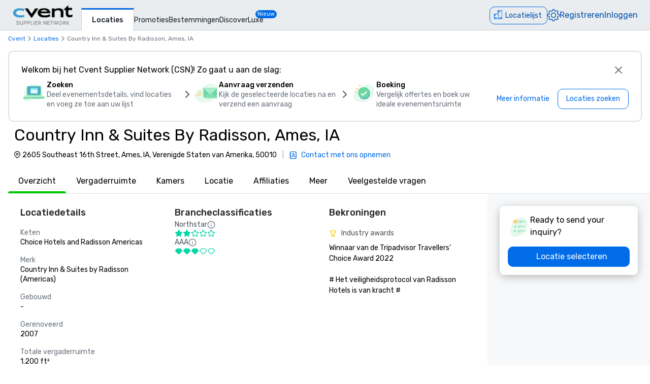

--- FILE ---
content_type: text/html; charset=utf-8
request_url: https://www.cvent.com/venues/nl-NL/ames/hotel/country-inn-suites-by-radisson-ames-ia/venue-9f5fefe5-868c-4e3b-ae87-61b1a2622dcf
body_size: 111365
content:
<!DOCTYPE html><html lang="nl-NL" class="__variable_b0ef00 __variable_b0ef00 __variable_d3b745 __variable_b57d24 __variable_4b73b0" data-theme=""><head><meta charSet="utf-8"/><meta name="viewport" content="width=device-width, initial-scale=1"/><link rel="preload" as="image" imageSrcSet="/venues/_next/image?url=%2Fvenues%2F_next%2Fstatic%2Fmedia%2Fcvent-logo.9377115c.png&amp;w=16&amp;q=75 16w, /venues/_next/image?url=%2Fvenues%2F_next%2Fstatic%2Fmedia%2Fcvent-logo.9377115c.png&amp;w=32&amp;q=75 32w, /venues/_next/image?url=%2Fvenues%2F_next%2Fstatic%2Fmedia%2Fcvent-logo.9377115c.png&amp;w=48&amp;q=75 48w, /venues/_next/image?url=%2Fvenues%2F_next%2Fstatic%2Fmedia%2Fcvent-logo.9377115c.png&amp;w=64&amp;q=75 64w, /venues/_next/image?url=%2Fvenues%2F_next%2Fstatic%2Fmedia%2Fcvent-logo.9377115c.png&amp;w=96&amp;q=75 96w, /venues/_next/image?url=%2Fvenues%2F_next%2Fstatic%2Fmedia%2Fcvent-logo.9377115c.png&amp;w=128&amp;q=75 128w, /venues/_next/image?url=%2Fvenues%2F_next%2Fstatic%2Fmedia%2Fcvent-logo.9377115c.png&amp;w=256&amp;q=75 256w, /venues/_next/image?url=%2Fvenues%2F_next%2Fstatic%2Fmedia%2Fcvent-logo.9377115c.png&amp;w=384&amp;q=75 384w, /venues/_next/image?url=%2Fvenues%2F_next%2Fstatic%2Fmedia%2Fcvent-logo.9377115c.png&amp;w=640&amp;q=75 640w, /venues/_next/image?url=%2Fvenues%2F_next%2Fstatic%2Fmedia%2Fcvent-logo.9377115c.png&amp;w=750&amp;q=75 750w, /venues/_next/image?url=%2Fvenues%2F_next%2Fstatic%2Fmedia%2Fcvent-logo.9377115c.png&amp;w=828&amp;q=75 828w, /venues/_next/image?url=%2Fvenues%2F_next%2Fstatic%2Fmedia%2Fcvent-logo.9377115c.png&amp;w=1080&amp;q=75 1080w, /venues/_next/image?url=%2Fvenues%2F_next%2Fstatic%2Fmedia%2Fcvent-logo.9377115c.png&amp;w=1200&amp;q=75 1200w, /venues/_next/image?url=%2Fvenues%2F_next%2Fstatic%2Fmedia%2Fcvent-logo.9377115c.png&amp;w=1920&amp;q=75 1920w, /venues/_next/image?url=%2Fvenues%2F_next%2Fstatic%2Fmedia%2Fcvent-logo.9377115c.png&amp;w=2048&amp;q=75 2048w, /venues/_next/image?url=%2Fvenues%2F_next%2Fstatic%2Fmedia%2Fcvent-logo.9377115c.png&amp;w=3840&amp;q=75 3840w" imageSizes="120px" fetchPriority="high"/><link rel="preload" as="image" href="/venues/_next/static/media/reposite_logo.b6f74206.png"/><link rel="stylesheet" href="/venues/_next/static/css/c1bb107a12ceebad.css" data-precedence="next"/><link rel="stylesheet" href="/venues/_next/static/css/b71536d0ee22cccc.css" data-precedence="next"/><link rel="stylesheet" href="/venues/_next/static/css/ab59c489675e5a9a.css" data-precedence="next"/><link rel="preload" as="script" fetchPriority="low" href="/venues/_next/static/chunks/webpack-563e02d9d6bad29f.js"/><script src="/venues/_next/static/chunks/13573955-a2f2bc5dd652c6e4.js" async=""></script><script src="/venues/_next/static/chunks/2805-f791125142166714.js" async=""></script><script src="/venues/_next/static/chunks/main-app-3fa8b19512d64dde.js" async=""></script><script src="/venues/_next/static/chunks/7136-c88a2b01fcc29592.js" async=""></script><script src="/venues/_next/static/chunks/1707-eb01ccb67a27c526.js" async=""></script><script src="/venues/_next/static/chunks/3529-65b84b761fe4004f.js" async=""></script><script src="/venues/_next/static/chunks/8750-adf43086bbebd42f.js" async=""></script><script src="/venues/_next/static/chunks/779-ec0619afa9f5973a.js" async=""></script><script src="/venues/_next/static/chunks/app/global-error-b942ad0ea0416364.js" async=""></script><script src="/venues/_next/static/chunks/app/%5Blocale%5D/error-d01ff3186c11b472.js" async=""></script><script src="/venues/_next/static/chunks/3797-0393f7fe44528375.js" async=""></script><script src="/venues/_next/static/chunks/2435-35d08234fa11ac14.js" async=""></script><script src="/venues/_next/static/chunks/7935-8bbce806f1ebce15.js" async=""></script><script src="/venues/_next/static/chunks/1234-b73a603a326a5ed9.js" async=""></script><script src="/venues/_next/static/chunks/7280-db58c2bec6f4a2fb.js" async=""></script><script src="/venues/_next/static/chunks/5589-91fc1ec06ccbff00.js" async=""></script><script src="/venues/_next/static/chunks/8620-e9f7ecb3b335d198.js" async=""></script><script src="/venues/_next/static/chunks/6409-9f71daa98c6a65e3.js" async=""></script><script src="/venues/_next/static/chunks/5530-37246d40c6231afa.js" async=""></script><script src="/venues/_next/static/chunks/2473-2dce7478427ff0a0.js" async=""></script><script src="/venues/_next/static/chunks/app/%5Blocale%5D/layout-5e2e33582974cba3.js" async=""></script><script src="/venues/_next/static/chunks/7876-96c43dc4e9e65a23.js" async=""></script><script src="/venues/_next/static/chunks/3311-19370c4572515b4c.js" async=""></script><script src="/venues/_next/static/chunks/3471-ec3df34c71b885fa.js" async=""></script><script src="/venues/_next/static/chunks/app/layout-6d3ae0a13bfe9776.js" async=""></script><script src="/venues/_next/static/chunks/app/error-247b3ac3a03dbfa9.js" async=""></script><script src="/venues/_next/static/chunks/app/%5Blocale%5D/not-found-735b8d0d9cddd528.js" async=""></script><script src="/venues/_next/static/chunks/914-9763dbc1d01192a8.js" async=""></script><script src="/venues/_next/static/chunks/5528-ceb7a65ab5c134dc.js" async=""></script><script src="/venues/_next/static/chunks/9406-c6a8cf459e06fe57.js" async=""></script><script src="/venues/_next/static/chunks/2923-3aec873dba247ae0.js" async=""></script><script src="/venues/_next/static/chunks/1256-6f5ed2da39ebb4e1.js" async=""></script><script src="/venues/_next/static/chunks/7192-39306f7d60959972.js" async=""></script><script src="/venues/_next/static/chunks/3275-e486227799999794.js" async=""></script><script src="/venues/_next/static/chunks/app/%5Blocale%5D/%5Bcity%5D/%5Btype%5D/%5Bname%5D/%5Bid%5D/page-6e99da8e90423450.js" async=""></script><link rel="icon" type="image/x-icon" href="//www.cvent.com/favicon.ico"/><link rel="prefetch" href="/venues/_next/static/media/icons.e1aeade4.svg" as="image" type="image/svg+xml"/><title>Country Inn &amp; Suites By Radisson, Ames, IA | Cvent</title><meta name="description" content="Vraag een prijsopgave aan en boek uw volgende evenement bij Country Inn &amp; Suites By Radisson, Ames, IA in Ames, IA via Cvent."/><link rel="canonical" href="https://www.cvent.com/venues/nl-NL/ames/hotel/country-inn-suites-by-radisson-ames-ia/venue-9f5fefe5-868c-4e3b-ae87-61b1a2622dcf"/><link rel="alternate" hrefLang="en-US" href="https://www.cvent.com/venues/ames/hotel/country-inn-suites-by-radisson-ames-ia/venue-9f5fefe5-868c-4e3b-ae87-61b1a2622dcf"/><link rel="alternate" hrefLang="de-DE" href="https://www.cvent.com/venues/de-DE/ames/hotel/country-inn-suites-by-radisson-ames-ia/venue-9f5fefe5-868c-4e3b-ae87-61b1a2622dcf"/><link rel="alternate" hrefLang="es-ES" href="https://www.cvent.com/venues/es-ES/ames/hotel/country-inn-suites-by-radisson-ames-ia/venue-9f5fefe5-868c-4e3b-ae87-61b1a2622dcf"/><link rel="alternate" hrefLang="fr-FR" href="https://www.cvent.com/venues/fr-FR/ames/hotel/country-inn-suites-by-radisson-ames-ia/venue-9f5fefe5-868c-4e3b-ae87-61b1a2622dcf"/><link rel="alternate" hrefLang="nl-NL" href="https://www.cvent.com/venues/nl-NL/ames/hotel/country-inn-suites-by-radisson-ames-ia/venue-9f5fefe5-868c-4e3b-ae87-61b1a2622dcf"/><link rel="alternate" hrefLang="zh-CN" href="https://www.cvent.com/venues/zh-CN/ames/hotel/country-inn-suites-by-radisson-ames-ia/venue-9f5fefe5-868c-4e3b-ae87-61b1a2622dcf"/><link rel="alternate" hrefLang="x-default" href="https://www.cvent.com/venues/ames/hotel/country-inn-suites-by-radisson-ames-ia/venue-9f5fefe5-868c-4e3b-ae87-61b1a2622dcf"/><meta property="og:title" content="Country Inn &amp; Suites By Radisson, Ames, IA | Cvent"/><meta property="og:description" content="Vraag een prijsopgave aan en boek uw volgende evenement bij Country Inn &amp; Suites By Radisson, Ames, IA in Ames, IA via Cvent."/><meta property="og:url" content="https://www.cvent.com/venues/nl-NL/ames/hotel/country-inn-suites-by-radisson-ames-ia/venue-9f5fefe5-868c-4e3b-ae87-61b1a2622dcf"/><meta property="og:type" content="website"/><meta name="twitter:card" content="summary"/><meta name="twitter:site" content="@cvent"/><meta name="twitter:title" content="Country Inn &amp; Suites By Radisson, Ames, IA | Cvent"/><meta name="twitter:description" content="Vraag een prijsopgave aan en boek uw volgende evenement bij Country Inn &amp; Suites By Radisson, Ames, IA in Ames, IA via Cvent."/><meta name="next-size-adjust"/><script>(self.__next_s=self.__next_s||[]).push([0,{"children":"\n    window.publicRuntimeConfig = {\"DD_APP_ID\":\"9b24cce1-9cbf-4ea0-a5db-e565fe15f746\",\"DD_CLIENT_TOKEN\":\"pub4f462d1973ce9764489fa90a69576b5a\",\"DD_ENV\":\"pr50\",\"DD_SERVICE\":\"venue-search-app\",\"DD_VERSION\":\"5.2.27\",\"LOG_LEVEL\":\"warn\",\"CLIENT_VERSION\":\"5.2.27\",\"LOGIN_URL\":\"undefined\",\"NODE_ENVIRONMENT\":\"production\",\"ANALYTICS_SERVICE_URL\":\"https://io.cvent.com/factor\",\"DATA_PLATFORM_WRITE_KEY\":\"2c4TEgwdgghtYzvuQujhCdSRho2\",\"DATA_PLATFORM_URL\":\"https://cvent-prod-dataplane.rudderstack.com\",\"BUSINESS_UNIT\":\"hospitality\",\"PRODUCT\":\"shared\",\"COMPONENT\":\"venue-search-app\",\"PLATFORM\":\"shared\",\"METRICS_PAGE_LOADS_ENABLED\":\"true\",\"PRODUCTIZED_CHECKOUT_ENABLED\":\"true\"};\n    window.canUseCventAnalytics = true;\n    window.requestCountry = \"US\";\n    window.logId = \"d7697cb3-2ded-495b-8320-6eeef41ca2a6\";\n    ","id":"dd"}])</script><script src="/venues/_next/static/chunks/polyfills-42372ed130431b0a.js" noModule=""></script></head><body class="m-0 grid min-h-screen !overflow-x-hidden font-primary [grid-template-areas:&#x27;header&#x27;_&#x27;main&#x27;_&#x27;footer&#x27;] [grid-template-rows:auto_1fr_auto]"><style data-emotion="css-global tcbuib">.js-focus-visible :focus:not(.focus-visible){box-shadow:none;outline:none;}.focus-visible{transition-property:box-shadow,outline;transition-duration:100ms;transition-timing-function:cubic-bezier(0.2, 0, 0.4, 0.9);}</style><header class="sticky left-0 top-0 z-30 [grid-area:header]" data-cvent-id="header"><div class="flex h-[3.75rem] w-full items-center border-b border-solid border-b-[#cad0d3] bg-[#e9edef] lg:justify-start"><div class="z-30 xl:hidden"><button type="button" class="block p-2 py-3" aria-label="Menu"><svg class="left-0 top-0 h-7 w-7" data-cvent-id="hamburger-menu-icon" aria-hidden="true"><use href="/venues/_next/static/media/icons.e1aeade4.svg#hamburger-menu"></use></svg></button><div class=""></div></div><div class="z-0 -ml-8 flex w-full justify-center xl:ml-0 xl:justify-start xl:pl-6"><div class="relative h-[40px] w-[120px]"><a href="https://www.cvent.com/venues"><img alt="Cvent Supplier Network" fetchPriority="high" decoding="async" data-nimg="fill" style="position:absolute;height:100%;width:100%;left:0;top:0;right:0;bottom:0;object-fit:contain;color:transparent" sizes="120px" srcSet="/venues/_next/image?url=%2Fvenues%2F_next%2Fstatic%2Fmedia%2Fcvent-logo.9377115c.png&amp;w=16&amp;q=75 16w, /venues/_next/image?url=%2Fvenues%2F_next%2Fstatic%2Fmedia%2Fcvent-logo.9377115c.png&amp;w=32&amp;q=75 32w, /venues/_next/image?url=%2Fvenues%2F_next%2Fstatic%2Fmedia%2Fcvent-logo.9377115c.png&amp;w=48&amp;q=75 48w, /venues/_next/image?url=%2Fvenues%2F_next%2Fstatic%2Fmedia%2Fcvent-logo.9377115c.png&amp;w=64&amp;q=75 64w, /venues/_next/image?url=%2Fvenues%2F_next%2Fstatic%2Fmedia%2Fcvent-logo.9377115c.png&amp;w=96&amp;q=75 96w, /venues/_next/image?url=%2Fvenues%2F_next%2Fstatic%2Fmedia%2Fcvent-logo.9377115c.png&amp;w=128&amp;q=75 128w, /venues/_next/image?url=%2Fvenues%2F_next%2Fstatic%2Fmedia%2Fcvent-logo.9377115c.png&amp;w=256&amp;q=75 256w, /venues/_next/image?url=%2Fvenues%2F_next%2Fstatic%2Fmedia%2Fcvent-logo.9377115c.png&amp;w=384&amp;q=75 384w, /venues/_next/image?url=%2Fvenues%2F_next%2Fstatic%2Fmedia%2Fcvent-logo.9377115c.png&amp;w=640&amp;q=75 640w, /venues/_next/image?url=%2Fvenues%2F_next%2Fstatic%2Fmedia%2Fcvent-logo.9377115c.png&amp;w=750&amp;q=75 750w, /venues/_next/image?url=%2Fvenues%2F_next%2Fstatic%2Fmedia%2Fcvent-logo.9377115c.png&amp;w=828&amp;q=75 828w, /venues/_next/image?url=%2Fvenues%2F_next%2Fstatic%2Fmedia%2Fcvent-logo.9377115c.png&amp;w=1080&amp;q=75 1080w, /venues/_next/image?url=%2Fvenues%2F_next%2Fstatic%2Fmedia%2Fcvent-logo.9377115c.png&amp;w=1200&amp;q=75 1200w, /venues/_next/image?url=%2Fvenues%2F_next%2Fstatic%2Fmedia%2Fcvent-logo.9377115c.png&amp;w=1920&amp;q=75 1920w, /venues/_next/image?url=%2Fvenues%2F_next%2Fstatic%2Fmedia%2Fcvent-logo.9377115c.png&amp;w=2048&amp;q=75 2048w, /venues/_next/image?url=%2Fvenues%2F_next%2Fstatic%2Fmedia%2Fcvent-logo.9377115c.png&amp;w=3840&amp;q=75 3840w" src="/venues/_next/image?url=%2Fvenues%2F_next%2Fstatic%2Fmedia%2Fcvent-logo.9377115c.png&amp;w=3840&amp;q=75"/></a></div></div><nav class="absolute ml-40 mr-1 hidden items-baseline gap-4 xl:flex"><a aria-label="Locaties" aria-current="true" class="-mb-px font-primary mt-4 border-l border-r border-t-[3px] border-solid border-x-[#cad0d3] border-t-[#006AE1] bg-fill px-[20px] py-[10px] text-[14px] font-medium text-[#1A2026] hover:text-[#006AE1] hover:no-underline hover:outline-none focus:text-[#006AE1] focus:no-underline focus:outline-none active:text-[#006AE1] active:no-underline active:outline-none" href="https://www.cvent.com/venues">Locaties</a><a aria-label="Promoties" class="font-primary text-[14px] text-[#1A2026] hover:text-[#006AE1] hover:no-underline hover:outline-none focus:text-[#006AE1] focus:no-underline focus:outline-none active:text-[#006AE1] active:no-underline active:outline-none items-end" href="https://www.cvent.com/rfp/hotel-promotions/">Promoties</a><a aria-label="Bestemmingen" class="font-primary text-[14px] text-[#1A2026] hover:text-[#006AE1] hover:no-underline hover:outline-none focus:text-[#006AE1] focus:no-underline focus:outline-none active:text-[#006AE1] active:no-underline active:outline-none items-end" href="https://www.cvent.com/meeting-event-planning">Bestemmingen</a><a aria-label="Discover" aria-current="false" class="font-primary text-[14px] text-[#1A2026] hover:text-[#006AE1] hover:no-underline hover:outline-none focus:text-[#006AE1] focus:no-underline focus:outline-none active:text-[#006AE1] active:no-underline active:outline-none items-end" href="https://www.cvent.com/venues/discover">Discover</a><a aria-label="Luxe" class="font-primary text-[14px] text-[#1A2026] hover:text-[#006AE1] hover:no-underline hover:outline-none focus:text-[#006AE1] focus:no-underline focus:outline-none active:text-[#006AE1] active:no-underline active:outline-none items-end" href="https://www.cvent.com/microsites/cvent-meetings-magazine">Luxe</a><span class="relative -left-4 top-5 self-start rounded-lg bg-[#006CE8] px-1 text-[11px] text-fill">Nieuw</span></nav><div class="text-3.5 mr-4 gap-4 flex items-center text-brand-60 md:absolute md:right-0 lg:pt-2"><span class="mr-4 md:mr-0 z-30 absolute right-2 md:relative text-b-base font-primary text-[#0050AC] fill-[#0050AC] hover:text-[#0050AC] hover:no-underline hover:outline-none focus:text-[#0050AC] focus:no-underline focus:outline-none active:text-[#0050AC] active:no-underline active:outline-none"><div class="pt-2"><button data-cvent-id="shopping-cart-button" aria-label="Locatielijst" type="button" class="-top-[5px] inline-flex rounded-full border border-solid border-[#006AE1] text-b-md sm:rounded-xl sm:pb-px sm:pr-2.5 sm:pt-0.5 text-brand-70 relative overflow-hidden"><!--$--><div class="hidden lg:inline"><div class="flex items-center"><svg class="relative bottom-0.5 hidden h-[30px] w-[30px] py-[5px] pl-1.5 pr-[3px] text-[21px] lg:inline" data-cvent-id="building-icon-filled-icon" aria-hidden="true"><use href="/venues/_next/static/media/icons.e1aeade4.svg#building-icon-filled"></use></svg><span class="p-2 sm:hidden"><svg class="relative bottom-0.5 inline h-6 w-6" data-cvent-id="building-icon-filled-icon" aria-hidden="true"><use href="/venues/_next/static/media/icons.e1aeade4.svg#building-icon-filled"></use></svg></span><span class="hidden pb-[3px] pl-3 pr-0.5 pt-0.5 sm:inline lg:hidden">Locatielijst</span><span class="relative hidden lg:inline">Locatielijst</span></div></div><!--/$--><div class="lg:hidden"><div class="flex items-center"><svg class="relative bottom-0.5 hidden h-[30px] w-[30px] py-[5px] pl-1.5 pr-[3px] text-[21px] lg:inline" data-cvent-id="building-icon-filled-icon" aria-hidden="true"><use href="/venues/_next/static/media/icons.e1aeade4.svg#building-icon-filled"></use></svg><span class="p-2 sm:hidden"><svg class="relative bottom-0.5 inline h-6 w-6" data-cvent-id="building-icon-filled-icon" aria-hidden="true"><use href="/venues/_next/static/media/icons.e1aeade4.svg#building-icon-filled"></use></svg></span><span class="hidden pb-[3px] pl-3 pr-0.5 pt-0.5 sm:inline lg:hidden">Locatielijst</span><span class="relative hidden lg:inline">Locatielijst</span></div></div></button><span class="absolute inline text-background sm:hidden lg:inline"></span></div></span><span class="mr-4 md:mr-0 z-30 absolute right-2 md:relative text-b-base font-primary text-[#0050AC] fill-[#0050AC] hover:text-[#0050AC] hover:no-underline hover:outline-none focus:text-[#0050AC] focus:no-underline focus:outline-none active:text-[#0050AC] active:no-underline active:outline-none hidden xl:block"><div class="lg:hidden"><button type="button" aria-label="Instellingen">Instellingen</button></div><div class="hidden lg:block "><button type="button"><svg class="hidden h-6 w-6 fill-[#0050AC] xl:block" data-cvent-id="settings-icon" aria-label="Instellingen"><use href="/venues/_next/static/media/icons.e1aeade4.svg#settings"></use></svg><span class="block xl:hidden">Instellingen</span></button></div></span><span class="mr-4 md:mr-0 z-30 absolute right-2 md:relative text-b-base font-primary text-[#0050AC] fill-[#0050AC] hover:text-[#0050AC] hover:no-underline hover:outline-none focus:text-[#0050AC] focus:no-underline focus:outline-none active:text-[#0050AC] active:no-underline active:outline-none hidden pb-2 xl:block"><a aria-label="Registreren" href="https://app.cvent.com/Subscribers/Signup.aspx?type=planner&amp;locale=nl-NL">Registreren</a></span><span class="mr-4 md:mr-0 z-30 absolute right-2 md:relative text-b-base font-primary text-[#0050AC] fill-[#0050AC] hover:text-[#0050AC] hover:no-underline hover:outline-none focus:text-[#0050AC] focus:no-underline focus:outline-none active:text-[#0050AC] active:no-underline active:outline-none hidden pb-2 xl:block"><a aria-label="Inloggen" href="https://app.cvent.com/Subscribers/Login.aspx?type=planner">Inloggen</a></span></div></div></header><main class="w-full max-w-[100vw] bg-page [grid-area:main]"><script type="application/ld+json">{"@context":"https://schema.org","@type":"Hotel","name":"Country Inn & Suites By Radisson, Ames, IA","image":"","@id":"https://www.cvent.com/venues/nl-NL/ames/hotel/country-inn-suites-by-radisson-ames-ia/venue-9f5fefe5-868c-4e3b-ae87-61b1a2622dcf","url":"https://www.cvent.com/venues/nl-NL/ames/hotel/country-inn-suites-by-radisson-ames-ia/venue-9f5fefe5-868c-4e3b-ae87-61b1a2622dcf","telephone":"","address":{"@type":"PostalAddress","streetAddress":"2605 Southeast 16th Street","addressLocality":"Ames","addressRegion":"IA","postalCode":"50010","addressCountry":"Verenigde Staten van Amerika"}}</script><script type="application/ld+json">{"@context":"https://schema.org","@type":"BreadcrumbList","itemListElement":[{"@type":"ListItem","position":1,"item":"https://www.cvent.com","name":"Cvent"},{"@type":"ListItem","position":2,"item":"https://www.cvent.com","name":"Locaties"},{"@type":"ListItem","position":3,"name":"Country Inn & Suites By Radisson, Ames, IA"}]}</script><div><div class="bg-background"><div class="pl-4 pt-2"><ol class="flex md:gap-1" data-cvent-id="breadcrumb-list"><li class="flex items-center gap-1" data-cvent-id="breadcrumb-list-item"><div class="hidden font-primary text-b-xs md:block text-brand-60"><span class="block max-w-[50vw] flex-shrink-0"><a class="block w-full truncate text-ellipsis decoration-brand-60 decoration-1 underline-offset-1 hover:underline" aria-label="Cvent" title="Cvent" href="https://www.cvent.com">Cvent</a></span></div><span class="hidden md:block"><svg class="h-4 w-4 fill-neutral-60" data-cvent-id="chevron-right-icon" aria-hidden="true"><use href="/venues/_next/static/media/icons.e1aeade4.svg#chevron-right"></use></svg></span></li><li class="flex items-center gap-1" data-cvent-id="breadcrumb-list-item"><span class="md:hidden"><svg class="h-4 w-4 fill-neutral-60" data-cvent-id="chevron-left-icon" aria-hidden="true"><use href="/venues/_next/static/media/icons.e1aeade4.svg#chevron-left"></use></svg></span><div class=" font-primary text-b-xs md:block text-brand-60"><span class="block max-w-[50vw] flex-shrink-0"><a class="block w-full truncate text-ellipsis decoration-brand-60 decoration-1 underline-offset-1 hover:underline" aria-label="Locaties" title="Locaties" href="/venues">Locaties</a></span></div><span class="hidden md:block"><svg class="h-4 w-4 fill-neutral-60" data-cvent-id="chevron-right-icon" aria-hidden="true"><use href="/venues/_next/static/media/icons.e1aeade4.svg#chevron-right"></use></svg></span></li><li class="flex items-center gap-1" data-cvent-id="breadcrumb-list-item"><div class="hidden font-primary text-b-xs md:block text-neutral-60"><span aria-label="Country Inn &amp; Suites By Radisson, Ames, IA" class="block max-w-[25vw] flex-shrink-0 truncate lg:max-w-[45vw]" title="Country Inn &amp; Suites By Radisson, Ames, IA">Country Inn &amp; Suites By Radisson, Ames, IA</span></div><span class="hidden md:block"></span></li></ol></div><div class="flex w-full flex-col"><div class="mx-4 mt-4 flex min-h-[140px] flex-col gap-2 rounded-xl px-6 py-4 border-2 border-solid border-neutral-30" role="presentation"><div class="flex items-center justify-between"><h2 class="  text-b-md md:text-b-base">Welkom bij het Cvent Supplier Network (CSN)! Zo gaat u aan de slag:</h2><button aria-label="Sluiten" class="carina-button carina-button__ghost carina-button__icon-only carina-button__m carina-button__brand " dir="ltr" type="button"><span class="carina-button--icon carina-button--icon__start" dir="ltr"><svg class="h-6 w-6 fill-neutral-60" data-cvent-id="x-icon" aria-hidden="true"><use href="/venues/_next/static/media/icons.e1aeade4.svg#x"></use></svg></span></button></div><div class="flex flex-col xl:flex-row xl:items-center xl:justify-between"><div class="flex flex-col gap-4 md:flex-row"><div class="flex gap-4 "><span class="hidden min-h-[50px] min-w-[50px] md:block"><img alt="Zoeken" loading="lazy" width="50" height="50" decoding="async" data-nimg="1" style="color:transparent;background-size:cover;background-position:50% 50%;background-repeat:no-repeat;background-image:url(&quot;[data-uri]&quot;)" src="/venues/_next/static/media/spot-website.bf4b79a5.svg"/></span><div class="flex flex-col gap-0.5"><span class="text-b-md font-medium">Zoeken</span><span class="text-b-xs text-neutral-60 md:text-b-md">Deel evenementsdetails, vind locaties en voeg ze toe aan uw lijst</span></div></div><div class="min-h-6 min-w-6 hidden md:block"><svg class="mt-4 h-6 w-6 fill-neutral-70" data-cvent-id="chevron-right-icon" aria-hidden="true"><use href="/venues/_next/static/media/icons.e1aeade4.svg#chevron-right"></use></svg></div><div class="flex gap-4 "><span class="hidden min-h-[50px] min-w-[50px] md:block"><svg height="50" width="50" class="shrink-0" data-cvent-id="email-custom-icon" aria-hidden="true"><use href="/venues/_next/static/media/icons.e1aeade4.svg#email-custom"></use></svg></span><div class="flex flex-col gap-0.5"><span class="text-b-md font-medium">Aanvraag verzenden</span><span class="text-b-xs text-neutral-60 md:text-b-md">Kijk de geselecteerde locaties na en verzend een aanvraag</span></div></div><div class="min-h-6 min-w-6 hidden md:block"><svg class="mt-4 h-6 w-6 fill-neutral-70" data-cvent-id="chevron-right-icon" aria-hidden="true"><use href="/venues/_next/static/media/icons.e1aeade4.svg#chevron-right"></use></svg></div><div class="flex gap-4 "><span class="hidden min-h-[50px] min-w-[50px] md:block"><img alt="Boeking" loading="lazy" width="50" height="50" decoding="async" data-nimg="1" style="color:transparent;background-size:cover;background-position:50% 50%;background-repeat:no-repeat;background-image:url(&quot;[data-uri]&quot;)" src="/venues/_next/static/media/spot-checkmark.fa853a52.svg"/></span><div class="flex flex-col gap-0.5"><span class="text-b-md font-medium">Boeking</span><span class="text-b-xs text-neutral-60 md:text-b-md">Vergelijk offertes en boek uw ideale evenementsruimte</span></div></div></div><div class="mt-3 flex flex-row gap-3 sm:mt-4 sm:gap-4 block "><a aria-label="Meer informatie" tabindex="-1" class="carina-button carina-button__ghost carina-button__m carina-button__brand px-4 py-[6px] text-b-md text-brand-60" href="https://support.cvent.com/s/communityarticle/Getting-Started-with-Cvent-Supplier-Network" dir="ltr"><span class="min-w-0 overflow-hidden text-ellipsis whitespace-nowrap">Meer informatie</span></a><a aria-label="Locaties zoeken" tabindex="-1" class="carina-button carina-button__lined carina-button__m carina-button__brand px-4 py-[6px] text-b-md text-brand-60" href="/" dir="ltr"><span class="min-w-0 overflow-hidden text-ellipsis whitespace-nowrap">Locaties zoeken</span></a></div></div></div><div><div class="mb-2 mt-2 flex"><div class="mx-4 lg:mx-6  flex flex-col justify-center"><h1 class="xl:text-d-lg text-d-sm pl-1 line-clamp-2 leading-10 max-w-[75vw]">Country Inn &amp; Suites By Radisson, Ames, IA</h1><div class="mb-0.5 mt-2 flex flex-col gap-1 md:flex-row md:items-center"><span class="m-[2px] flex sm:max-w-[520px] md:max-w-[600px]"><svg class="h-4 w-4 pt-[2px]" data-cvent-id="map-pin-icon" aria-hidden="true"><use href="/venues/_next/static/media/icons.e1aeade4.svg#map-pin"></use></svg><span class="line-clamp-2 sm:line-clamp-1 pl-[2px] text-b-md ">2605 Southeast 16th Street, Ames, IA, Verenigde Staten van Amerika, 50010</span></span><div class="flex flex-row"><div class="items-left flex flex-col justify-end pb-1 pl-0.5 md:flex-row md:items-center md:pb-0"><span class="m-1 hidden text-b-md text-neutral-40 md:block"> |  </span><div class="flex items-center"><button type="button" class="flex items-center"><span><svg class="kuch h-4 w-4 shrink-0" data-cvent-id="custom-contacts-icon" aria-hidden="true"><use href="/venues/_next/static/media/icons.e1aeade4.svg#custom-contacts"></use></svg></span><span class="ml-1 font-primary text-b-md/tight text-brand-60 md:ml-2">Contact met ons opnemen</span></button></div></div></div></div></div></div></div><div><div class="mt-4 flex" id="tab-navigation" data-cvent-id="tab-navigation-container"><div class="no-scrollbar relative ml-4 flex w-full gap-2 overflow-x-auto overflow-y-hidden border-b-1 border-neutral-30 md:gap-4 lg:gap-5" data-cvent-id="tab-navigation-container"><button type="button" id="Overzicht" class="-mb-1 flex-col h-full"><span class="truncate px-5 pb-4">Overzicht</span><div class="bg-success-40 relative mt-2 h-1 rounded-t-xl"></div></button><button type="button" id="Vergaderruimte" class=" h-full"><span class="truncate px-5 pb-4">Vergaderruimte</span><div class="bg-background relative mt-2 h-1 rounded-t-xl"></div></button><button type="button" id="Kamers" class=" h-full"><span class="truncate px-5 pb-4">Kamers</span><div class="bg-background relative mt-2 h-1 rounded-t-xl"></div></button><button type="button" id="Locatie" class=" h-full"><span class="truncate px-5 pb-4">Locatie</span><div class="bg-background relative mt-2 h-1 rounded-t-xl"></div></button><button type="button" id="Affiliaties" class=" h-full"><span class="truncate px-5 pb-4">Affiliaties</span><div class="bg-background relative mt-2 h-1 rounded-t-xl"></div></button><button type="button" id="Meer" class=" h-full"><span class="truncate px-5 pb-4">Meer</span><div class="bg-background relative mt-2 h-1 rounded-t-xl"></div></button><button type="button" id="Veelgestelde vragen" class=" h-full"><span class="truncate px-5 pb-4">Veelgestelde vragen</span><div class="bg-background relative mt-2 h-1 rounded-t-xl"></div></button></div><button type="button" class="right-0 shadow-4 lg:hidden" aria-label="Volgende"><svg class="ml-2 mt-2 h-8 w-8 fill-neutral-60" data-cvent-id="chevron-right-icon" aria-hidden="true"><use href="/venues/_next/static/media/icons.e1aeade4.svg#chevron-right"></use></svg></button></div></div></div></div></div><div><div class="flex bg-background"><div class="w-full xl:w-3/4"><div class="flex h-auto flex-col gap-2 bg-background" data-cvent-id="9f5fefe5-868c-4e3b-ae87-61b1a2622dcf-HOTEL-left-container"><div class="px-5 pt-6 md:px-10"><div id="_overview"><div data-cvent-id="overview-section"><div class="mb-4 grid grid-cols-1 gap-6 rounded-xl bg-neutral-20 p-4 sm:grid-cols-2 sm:bg-background sm:p-0 md:gap-8 lg:grid-cols-3"><div class="flex flex-col sm:col-span-1 col-span-1" data-cvent-id="overview-section-venue-details-container"><h3 class="leading-d-md text-b-lg font-medium text-hb-vpp-heading sm:text-b-lg-custom">Locatiedetails</h3><div class="mt-4 grid sm:grid-cols-1 grid-cols-1 gap-4"><div class="flex flex-col"><span class="leading-b-lg text-b-xs text-neutral-80 sm:text-b-md sm:text-neutral-60">Keten</span><span class="leading-b-lg text-b-xs sm:text-b-md">Choice Hotels and Radisson Americas</span></div><div class="flex flex-col"><span class="leading-b-lg text-b-xs text-neutral-80 sm:text-b-md sm:text-neutral-60">Merk</span><span class="leading-b-lg text-b-xs sm:text-b-md">Country Inn &amp; Suites by Radisson (Americas)</span></div><div class="flex flex-col"><span class="leading-b-lg text-b-xs text-neutral-80 sm:text-b-md sm:text-neutral-60">Gebouwd</span><span class="leading-b-lg text-b-xs sm:text-b-md">-</span></div><div class="flex flex-col"><span class="leading-b-lg text-b-xs text-neutral-80 sm:text-b-md sm:text-neutral-60">Gerenoveerd</span><span class="leading-b-lg text-b-xs sm:text-b-md">2007</span></div><div class="flex flex-col"><span class="leading-b-lg text-b-xs text-neutral-80 sm:text-b-md sm:text-neutral-60">Totale vergaderruimte</span><span class="leading-b-lg text-b-xs sm:text-b-md">1.200 ft²</span></div><div class="flex flex-col"><span class="leading-b-lg text-b-xs text-neutral-80 sm:text-b-md sm:text-neutral-60">Kamers</span><span class="leading-b-lg text-b-xs sm:text-b-md">78</span></div><div class="flex flex-col"><span class="leading-b-lg text-b-xs text-neutral-80 sm:text-b-md sm:text-neutral-60">Type locatie</span><span class="leading-b-lg text-b-xs sm:text-b-md">Hotel</span></div></div></div><div class="col-span-1 flex flex-col gap-4" data-cvent-id="overview_section_industry_ratings_container"><h3 class="leading-d-md text-b-lg font-medium text-hb-vpp-heading sm:text-b-lg-custom">Brancheclassificaties</h3><div class="flex flex-col"><div class="flex gap-1"><span class="leading-b-lg text-b-xs text-neutral-70 sm:text-b-md">Northstar</span><div role="presentation" class="mt-0.5" aria-label="Northstar"><svg class="h-4 w-4 fill-neutral-60" data-cvent-id="info-icon" aria-hidden="true"><use href="/venues/_next/static/media/icons.e1aeade4.svg#info"></use></svg></div></div><div class="flex gap-0.5"><svg class="h-4 w-4 fill-diamond-icon" data-cvent-id="star-fill-icon" aria-hidden="true"><use href="/venues/_next/static/media/icons.e1aeade4.svg#star-fill"></use></svg><svg class="h-4 w-4 fill-diamond-icon" data-cvent-id="star-fill-icon" aria-hidden="true"><use href="/venues/_next/static/media/icons.e1aeade4.svg#star-fill"></use></svg><svg class="h-4 w-4 fill-diamond-icon" data-cvent-id="star-icon" aria-hidden="true"><use href="/venues/_next/static/media/icons.e1aeade4.svg#star"></use></svg><svg class="h-4 w-4 fill-diamond-icon" data-cvent-id="star-icon" aria-hidden="true"><use href="/venues/_next/static/media/icons.e1aeade4.svg#star"></use></svg><svg class="h-4 w-4 fill-diamond-icon" data-cvent-id="star-icon" aria-hidden="true"><use href="/venues/_next/static/media/icons.e1aeade4.svg#star"></use></svg></div></div><div class="flex flex-col"><div class="flex gap-1"><span class="leading-b-lg text-b-xs text-neutral-70 sm:text-b-md">AAA</span><div role="presentation" class="mt-0.5" aria-label="AAA"><svg class="h-4 w-4 fill-neutral-60" data-cvent-id="info-icon" aria-hidden="true"><use href="/venues/_next/static/media/icons.e1aeade4.svg#info"></use></svg></div></div><div class="flex gap-0.5"><svg class="h-4 w-4 fill-diamond-icon" data-cvent-id="diamond-filled-icon" aria-hidden="true"><use href="/venues/_next/static/media/icons.e1aeade4.svg#diamond-filled"></use></svg><svg class="h-4 w-4 fill-diamond-icon" data-cvent-id="diamond-filled-icon" aria-hidden="true"><use href="/venues/_next/static/media/icons.e1aeade4.svg#diamond-filled"></use></svg><svg class="h-4 w-4 fill-diamond-icon" data-cvent-id="diamond-filled-icon" aria-hidden="true"><use href="/venues/_next/static/media/icons.e1aeade4.svg#diamond-filled"></use></svg><svg class="h-4 w-4 fill-diamond-icon" data-cvent-id="diamond-empty-icon" aria-hidden="true"><use href="/venues/_next/static/media/icons.e1aeade4.svg#diamond-empty"></use></svg><svg class="h-4 w-4 fill-diamond-icon" data-cvent-id="diamond-empty-icon" aria-hidden="true"><use href="/venues/_next/static/media/icons.e1aeade4.svg#diamond-empty"></use></svg></div></div></div><div data-cvent-id="overview_section_awards_container"><h3 class="mb-4 text-b-base/snug font-medium text-hb-vpp-heading sm:mb-4 sm:text-b-lg-custom/normal">Bekroningen</h3><div class="mb-2 flex flex-row items-center"><svg height="16" width="16" class="mr-2 shrink-0" data-cvent-id="vpp-overview-section-awards-industry-awards-icon" aria-hidden="true"><use href="/venues/_next/static/media/icons.e1aeade4.svg#golden-trophy"></use></svg><div class="text-b-md/normal text-neutral-70">Industry awards</div></div><div class="line-clamp-[9] whitespace-pre-wrap text-b-md/normal">Winnaar van de Tripadvisor Travellers&#x27; Choice Award 2022

# Het veiligheidsprotocol van Radisson Hotels is van kracht #</div></div></div><div class="relative mb-2" data-cvent-id="HOTEL-LeftContainer-amenities"><h3 class="mb-2 text-b-lg font-medium text-hb-vpp-heading sm:mb-4 sm:text-b-lg-custom">Voorzieningen</h3><div class="hidden grid-cols-1 gap-4 sm:grid sm:grid-cols-2 lg:grid-cols-3"><div class="space-y-2"><div class="mb-2 flex items-center space-x-2"><svg class="h-4 w-4 lg:h-5 lg:w-5" data-cvent-id="bed-icon" aria-hidden="true"><use href="/venues/_next/static/media/icons.e1aeade4.svg#bed"></use></svg><div class="text-b-sm/tight font-medium text-neutral-90 sm:text-b-md lg:text-b-md/tight">Kamerkenmerken en gastenservice</div></div><ul class="list-none"><li class="mb-2 text-b-sm/tight font-normal text-neutral-90 sm:text-b-md lg:text-b-md/tight">Bellen (lokaal)</li><li class="mb-2 text-b-sm/tight font-normal text-neutral-90 sm:text-b-md lg:text-b-md/tight">Conciërgeservice</li><li class="mb-2 text-b-sm/tight font-normal text-neutral-90 sm:text-b-md lg:text-b-md/tight">Internettoegang</li><li class="mb-2 text-b-sm/tight font-normal text-neutral-90 sm:text-b-md lg:text-b-md/tight">Roomservice</li><li class="mb-2 text-b-sm/tight font-normal text-neutral-90 sm:text-b-md lg:text-b-md/tight">Wasserijservice</li></ul></div><div class="space-y-2"><div class="mb-2 flex items-center space-x-2"><svg class="h-4 w-4 lg:h-5 lg:w-5" data-cvent-id="hotel-icon" aria-hidden="true"><use href="/venues/_next/static/media/icons.e1aeade4.svg#hotel"></use></svg><div class="text-b-sm/tight font-medium text-neutral-90 sm:text-b-md lg:text-b-md/tight">Faciliteiten</div></div><ul class="list-none"><li class="mb-2 text-b-sm/tight font-normal text-neutral-90 sm:text-b-md lg:text-b-md/tight">Catering ter plaatse</li><li class="mb-2 text-b-sm/tight font-normal text-neutral-90 sm:text-b-md lg:text-b-md/tight">Huisdiervriendelijk</li><li class="mb-2 text-b-sm/tight font-normal text-neutral-90 sm:text-b-md lg:text-b-md/tight">Restaurant ter plaatse</li></ul></div><div class="space-y-2"><div class="mb-2 flex items-center space-x-2"><svg class="h-4 w-4 lg:h-5 lg:w-5" data-cvent-id="shopping-bag-icon" aria-hidden="true"><use href="/venues/_next/static/media/icons.e1aeade4.svg#shopping-bag"></use></svg><div class="text-b-sm/tight font-medium text-neutral-90 sm:text-b-md lg:text-b-md/tight">Zakelijke dienstverlening</div></div><ul class="list-none"><li class="mb-2 text-b-sm/tight font-normal text-neutral-90 sm:text-b-md lg:text-b-md/tight">AV-mogelijkheden</li><li class="mb-2 text-b-sm/tight font-normal text-neutral-90 sm:text-b-md lg:text-b-md/tight">Businesscenter</li></ul></div><div class="space-y-2"><div class="mb-2 flex items-center space-x-2"><svg class="h-4 w-4 lg:h-5 lg:w-5" data-cvent-id="fitness-icon" aria-hidden="true"><use href="/venues/_next/static/media/icons.e1aeade4.svg#fitness"></use></svg><div class="text-b-sm/tight font-medium text-neutral-90 sm:text-b-md lg:text-b-md/tight">Recreatieve activiteiten</div></div><ul class="list-none"><li class="mb-2 text-b-sm/tight font-normal text-neutral-90 sm:text-b-md lg:text-b-md/tight">Binnenzwembad</li><li class="mb-2 text-b-sm/tight font-normal text-neutral-90 sm:text-b-md lg:text-b-md/tight">Buitenzwembad</li><li class="mb-2 text-b-sm/tight font-normal text-neutral-90 sm:text-b-md lg:text-b-md/tight">Fitnesscenter</li><li class="mb-2 text-b-sm/tight font-normal text-neutral-90 sm:text-b-md lg:text-b-md/tight">Whirlpool</li></ul></div><div class="space-y-2"><div class="mb-2 flex items-center space-x-2"><svg class="h-4 w-4 lg:h-5 lg:w-5" data-cvent-id="bus-icon" aria-hidden="true"><use href="/venues/_next/static/media/icons.e1aeade4.svg#bus"></use></svg><div class="text-b-sm/tight font-medium text-neutral-90 sm:text-b-md lg:text-b-md/tight">Vervoer</div></div><ul class="list-none"><li class="mb-2 text-b-sm/tight font-normal text-neutral-90 sm:text-b-md lg:text-b-md/tight">Bus</li><li class="mb-2 text-b-sm/tight font-normal text-neutral-90 sm:text-b-md lg:text-b-md/tight">Taxi</li></ul></div><div class="space-y-2"><div class="mb-2 flex items-center space-x-2"><svg class="h-4 w-4 lg:h-5 lg:w-5" data-cvent-id="session-icon" aria-hidden="true"><use href="/venues/_next/static/media/icons.e1aeade4.svg#session"></use></svg><div class="text-b-sm/tight font-medium text-neutral-90 sm:text-b-md lg:text-b-md/tight">AV-mogelijkheden</div></div><ul class="list-none"><li class="mb-2 text-b-sm/tight font-normal text-neutral-90 sm:text-b-md lg:text-b-md/tight">Hogesnelheidsinternet</li></ul></div></div><div class="sm:hidden"><div class="grid grid-cols-1 gap-4"><div class="space-y-2"><div class="mb-2 flex items-center space-x-2"><svg class="h-4 w-4 lg:h-5 lg:w-5" data-cvent-id="bed-icon" aria-hidden="true"><use href="/venues/_next/static/media/icons.e1aeade4.svg#bed"></use></svg><div class="text-b-sm/tight font-medium text-neutral-90 sm:text-b-md lg:text-b-md/tight">Kamerkenmerken en gastenservice</div></div><ul class="list-none"><li class="mb-2 text-b-sm/tight font-normal text-neutral-90 sm:text-b-md lg:text-b-md/tight">Bellen (lokaal)</li><li class="mb-2 text-b-sm/tight font-normal text-neutral-90 sm:text-b-md lg:text-b-md/tight">Conciërgeservice</li><li class="mb-2 text-b-sm/tight font-normal text-neutral-90 sm:text-b-md lg:text-b-md/tight">Internettoegang</li><li class="mb-2 text-b-sm/tight font-normal text-neutral-90 sm:text-b-md lg:text-b-md/tight">Roomservice</li><li class="mb-2 text-b-sm/tight font-normal text-neutral-90 sm:text-b-md lg:text-b-md/tight">Wasserijservice</li></ul></div><div class="space-y-2"><div class="mb-2 flex items-center space-x-2"><svg class="h-4 w-4 lg:h-5 lg:w-5" data-cvent-id="hotel-icon" aria-hidden="true"><use href="/venues/_next/static/media/icons.e1aeade4.svg#hotel"></use></svg><div class="text-b-sm/tight font-medium text-neutral-90 sm:text-b-md lg:text-b-md/tight">Faciliteiten</div></div><ul class="list-none"><li class="mb-2 text-b-sm/tight font-normal text-neutral-90 sm:text-b-md lg:text-b-md/tight">Catering ter plaatse</li><li class="mb-2 text-b-sm/tight font-normal text-neutral-90 sm:text-b-md lg:text-b-md/tight">Huisdiervriendelijk</li><li class="mb-2 text-b-sm/tight font-normal text-neutral-90 sm:text-b-md lg:text-b-md/tight">Restaurant ter plaatse</li></ul></div><div class="space-y-2"><div class="mb-2 flex items-center space-x-2"><svg class="h-4 w-4 lg:h-5 lg:w-5" data-cvent-id="shopping-bag-icon" aria-hidden="true"><use href="/venues/_next/static/media/icons.e1aeade4.svg#shopping-bag"></use></svg><div class="text-b-sm/tight font-medium text-neutral-90 sm:text-b-md lg:text-b-md/tight">Zakelijke dienstverlening</div></div><ul class="list-none"><li class="mb-2 text-b-sm/tight font-normal text-neutral-90 sm:text-b-md lg:text-b-md/tight">AV-mogelijkheden</li><li class="mb-2 text-b-sm/tight font-normal text-neutral-90 sm:text-b-md lg:text-b-md/tight">Businesscenter</li></ul></div><div class="space-y-2"><div class="mb-2 flex items-center space-x-2"><svg class="h-4 w-4 lg:h-5 lg:w-5" data-cvent-id="fitness-icon" aria-hidden="true"><use href="/venues/_next/static/media/icons.e1aeade4.svg#fitness"></use></svg><div class="text-b-sm/tight font-medium text-neutral-90 sm:text-b-md lg:text-b-md/tight">Recreatieve activiteiten</div></div><ul class="list-none"><li class="mb-2 text-b-sm/tight font-normal text-neutral-90 sm:text-b-md lg:text-b-md/tight">Binnenzwembad</li><li class="mb-2 text-b-sm/tight font-normal text-neutral-90 sm:text-b-md lg:text-b-md/tight">Buitenzwembad</li><li class="mb-2 text-b-sm/tight font-normal text-neutral-90 sm:text-b-md lg:text-b-md/tight">Fitnesscenter</li><li class="mb-2 text-b-sm/tight font-normal text-neutral-90 sm:text-b-md lg:text-b-md/tight">Whirlpool</li></ul></div></div><div><button class="text-b-md text-interactive-60" type="button" aria-label="Alles bekijken (6)">Alles bekijken (6)</button></div></div></div></div></div><div id="_meeting_space"><div class="mt-6 flex flex-col gap-4"><div class="lg:hidden" data-cvent-id="meeting-space-section-meeting-space-container-mobile"><div class="my-4 w-full border-t border-neutral-30"></div><h2 class="mb-2 text-b-lg-custom/loose font-normal text-hb-vpp-heading sm:text-d-sm">Vergaderzalen</h2><div class="relative grid grid-cols-1 gap-4 sm:grid-cols-2"><div><div class="text-b-md/tight font-normal text-neutral-60">Totale vergaderruimte</div><div class="text-b-md/tight font-normal text-neutral-90">1.200 ft²</div></div><div><div class="text-b-md/tight font-normal text-neutral-60">Grootste zaal</div><div class="text-b-md/tight font-normal text-neutral-90">1.200 ft²</div></div><div><div class="text-b-md/tight font-normal text-neutral-60">Vergaderzalen</div><div class="text-b-md/tight font-normal text-neutral-90">1</div></div><div><div class="text-b-md/tight font-normal text-neutral-60">Op één na grootste zaal</div><div class="text-b-md/tight font-normal text-neutral-90">900 ft²</div></div><div><div class="text-b-md/tight font-normal text-neutral-60">Tentoonstellingsruimte</div><div class="text-b-md/tight font-normal text-neutral-90">1.000 ft²</div></div></div></div><div class="hidden lg:block" data-cvent-id="meeting-space-section-meeting-space-container"><div class="my-4 w-full border-t border-neutral-30"></div><h2 class="mb-4 text-b-lg-custom/loose font-normal text-hb-vpp-heading sm:text-d-sm">Vergaderzalen</h2><div class="grid-auto-rows-min relative grid grid-cols-3"><div class="pb-4 relative "><div class="text-b-md/tight font-normal text-neutral-60">Totale vergaderruimte</div><div class="text-b-md/tight font-normal text-neutral-90">1.200 ft²</div></div><div class="pb-4 relative lg:border-l lg:border-neutral-30 lg:pl-4"><div class="text-b-md/tight font-normal text-neutral-60">Grootste zaal</div><div class="text-b-md/tight font-normal text-neutral-90">1.200 ft²</div></div><div class="pb-4 relative lg:border-l lg:border-neutral-30 lg:pl-4"><div class="text-b-md/tight font-normal text-neutral-60">Vergaderzalen</div><div class="text-b-md/tight font-normal text-neutral-90">1</div></div><div class="pb-0 relative "><div class="text-b-md/tight font-normal text-neutral-60">Op één na grootste zaal</div><div class="text-b-md/tight font-normal text-neutral-90">900 ft²</div></div><div class="pb-0 relative lg:border-l lg:border-neutral-30 lg:pl-4"><div class="text-b-md/tight font-normal text-neutral-60">Tentoonstellingsruimte</div><div class="text-b-md/tight font-normal text-neutral-90">1.000 ft²</div></div></div></div><div class="relative grid w-full font-primary text-background" data-cvent-id="profile-banner"><div class="relative overflow-hidden rounded-lg bg-neutral-90"><img alt="Vergaderzalen verkennen" loading="lazy" decoding="async" data-nimg="fill" style="position:absolute;height:100%;width:100%;left:0;top:0;right:0;bottom:0;object-fit:cover;color:transparent" sizes="(max-width: 1280px) 100vw, 25vw" srcSet="/venues/_next/image?url=%2Fvenues%2F_next%2Fstatic%2Fmedia%2Fexplore-meeting-rooms-banner.b16523ff.webp&amp;w=256&amp;q=75 256w, /venues/_next/image?url=%2Fvenues%2F_next%2Fstatic%2Fmedia%2Fexplore-meeting-rooms-banner.b16523ff.webp&amp;w=384&amp;q=75 384w, /venues/_next/image?url=%2Fvenues%2F_next%2Fstatic%2Fmedia%2Fexplore-meeting-rooms-banner.b16523ff.webp&amp;w=640&amp;q=75 640w, /venues/_next/image?url=%2Fvenues%2F_next%2Fstatic%2Fmedia%2Fexplore-meeting-rooms-banner.b16523ff.webp&amp;w=750&amp;q=75 750w, /venues/_next/image?url=%2Fvenues%2F_next%2Fstatic%2Fmedia%2Fexplore-meeting-rooms-banner.b16523ff.webp&amp;w=828&amp;q=75 828w, /venues/_next/image?url=%2Fvenues%2F_next%2Fstatic%2Fmedia%2Fexplore-meeting-rooms-banner.b16523ff.webp&amp;w=1080&amp;q=75 1080w, /venues/_next/image?url=%2Fvenues%2F_next%2Fstatic%2Fmedia%2Fexplore-meeting-rooms-banner.b16523ff.webp&amp;w=1200&amp;q=75 1200w, /venues/_next/image?url=%2Fvenues%2F_next%2Fstatic%2Fmedia%2Fexplore-meeting-rooms-banner.b16523ff.webp&amp;w=1920&amp;q=75 1920w, /venues/_next/image?url=%2Fvenues%2F_next%2Fstatic%2Fmedia%2Fexplore-meeting-rooms-banner.b16523ff.webp&amp;w=2048&amp;q=75 2048w, /venues/_next/image?url=%2Fvenues%2F_next%2Fstatic%2Fmedia%2Fexplore-meeting-rooms-banner.b16523ff.webp&amp;w=3840&amp;q=75 3840w" src="/venues/_next/image?url=%2Fvenues%2F_next%2Fstatic%2Fmedia%2Fexplore-meeting-rooms-banner.b16523ff.webp&amp;w=3840&amp;q=75"/><div class="absolute bottom-0 left-0 right-0 top-0 bg-neutral-90 opacity-50"></div><div class="sticky flex w-full flex-col items-start justify-between gap-4 p-6 md:flex-row md:items-center"><div class="flex flex-col justify-between gap-1"><div class="text-b-lg/loose text-background sm:text-b-xl">Vergaderzalen verkennen</div><div class="text-b-xs/loose text-background sm:text-b-md">Vind de perfecte zaal met opstellingsdiagrammen en interactieve 3D-plattegronden.</div></div></div></div></div><div><div class="meeting-room-chart-container"><div class="flex w-full flex-col pb-4 sm:flex-row sm:items-center sm:justify-between"><h3 class="text-b-base/relaxed font-medium text-hb-vpp-heading sm:text-b-lg-custom">Vergaderruimte</h3></div><div class="flex w-full flex-col pb-4 sm:flex-row sm:items-center sm:justify-between"><div class="flex w-full flex-row items-center space-x-2 sm:w-auto"><div class="mr-2 w-1/2 sm:w-[120px]"><div class="mb-4 flex flex-col h-9"><label for="meeting-space-attendee-input" class="text-b-md text-neutral-70">Deelnemers</label><div class="group relative flex items-center rounded-xl border border-neutral-40 p-2"><input type="number" id="meeting-space-attendee-input" class="w-full flex-1 border-none outline-none" name="meetingSpace" value=""/><span class="ml-2 opacity-0 transition-opacity group-focus-within:opacity-100 group-hover:opacity-100"><div class="relative"><span class="absolute left-0 right-0 top-0 h-1/2 cursor-pointer" role="button" aria-label="Increase Attendees" tabindex="0"></span><span class="absolute bottom-0 left-0 right-0 h-1/2 cursor-pointer" role="button" aria-label="Decrease Attendees" tabindex="0"></span><svg class="h-6 w-6 sm:block invisible group-hover:visible" aria-label="Attendees Control" data-cvent-id="arrow-up-and-down-custom-icon" aria-hidden="true"><use href="/venues/_next/static/media/icons.e1aeade4.svg#arrow-up-and-down-custom"></use></svg></div></span></div></div></div><div class="mt-6 hidden space-x-2 sm:flex"><button aria-label="Opstelling" class="carina-button carina-button__lined carina-button__m carina-button__brand group flex h-10 w-28 items-center rounded-full px-4 text-b-md/snug" dir="ltr" type="button"><span class="min-w-0 overflow-hidden text-ellipsis whitespace-nowrap">Opstelling</span><span class="carina-button--icon carina-button--icon__end" dir="ltr"><svg class="h-4 w-4 fill-brand-60 group-hover:fill-background" data-cvent-id="chevron-down-icon" aria-hidden="true"><use href="/venues/_next/static/media/icons.e1aeade4.svg#chevron-down"></use></svg></span></button><button aria-label="Functie" class="carina-button carina-button__lined carina-button__m carina-button__brand min-w-12 group flex h-10 items-center rounded-full px-4 text-b-md/snug" dir="ltr" type="button"><span class="min-w-0 overflow-hidden text-ellipsis whitespace-nowrap">Functie </span><span class="carina-button--icon carina-button--icon__end" dir="ltr"><svg class="h-4 w-4 fill-brand-60 group-hover:fill-background" data-cvent-id="chevron-down-icon" aria-hidden="true"><use href="/venues/_next/static/media/icons.e1aeade4.svg#chevron-down"></use></svg></span></button></div><div class="mt-6 flex w-1/2 sm:hidden"><button aria-label="Filters" class="carina-button carina-button__lined carina-button__m carina-button__brand group flex h-10 w-full items-center rounded-full px-4 py-1 text-b-md/snug text-neutral-60" dir="ltr" type="button"><span class="min-w-0 overflow-hidden text-ellipsis whitespace-nowrap">Filters </span><span class="carina-button--icon carina-button--icon__end" dir="ltr"><svg class="h-4 w-4 fill-brand-60 group-hover:fill-background" data-cvent-id="chevron-down-icon" aria-hidden="true"><use href="/venues/_next/static/media/icons.e1aeade4.svg#chevron-down"></use></svg></span></button></div></div></div><div class="h-176 mb-4 overflow-auto" data-cvent-id="meeting-space-section-meeting-rooms-grid-container"><div class="overflow-auto border border-neutral-30"><table class="min-w-full table-auto"><thead class="top-2 h-[90px] border-b-2 border-neutral-30 bg-background"><tr class="sticky top-0 z-[11] h-full bg-background"><th class="h-[90px] whitespace-normal border-b-2 border-neutral-30 p-2 text-left text-b-md/snug font-normal text-neutral-90 sticky py-[10px] left-0 top-0 z-10 w-[182px] min-w-[182px] max-w-[182px] bg-background after:absolute after:right-0 after:top-0 after:h-full after:w-[1px] after:bg-neutral-30 sm:w-[256px] sm:min-w-[256px] sm:max-w-[256px] text-ellipsis whitespace-nowrap cursor-pointer hover:underline"><div class="grid h-[74px] w-full grid-rows-2 justify-start"><div class="items-left flex"><div class="h-6 w-6"></div></div><div class="flex h-10 items-end justify-between"><span class="break-words text-b-md/snug font-normal text-neutral-80 ">Naam</span><svg class="ml-2 h-6 w-6 flex-shrink-0 object-contain" aria-label="Naam Sort Icon" data-cvent-id="arrow-up-and-down-custom-icon" aria-hidden="true"><use href="/venues/_next/static/media/icons.e1aeade4.svg#arrow-up-and-down-custom"></use></svg></div></div></th><th class="h-[90px] whitespace-normal border-b-2 border-neutral-30 p-2 text-left text-b-md/snug font-normal text-neutral-90 min-w-[132px] max-w-[300px] sm:w-[132px] sm:min-w-[145px] sm:max-w-[300px] md:w-[142px] md:max-w-[300px] cursor-pointer hover:underline"><div class="grid h-[74px] w-full grid-rows-2 justify-start"><div class="items-left flex"><div class="h-6 w-6"></div></div><div class="flex h-10 items-end justify-between"><span class="break-words text-b-md/snug font-normal text-neutral-80 ">Afmeting zaal</span><svg class="ml-2 h-6 w-6 flex-shrink-0 object-contain" aria-label="Afmeting zaal Sort Icon" data-cvent-id="arrow-up-and-down-custom-icon" aria-hidden="true"><use href="/venues/_next/static/media/icons.e1aeade4.svg#arrow-up-and-down-custom"></use></svg></div></div></th><th class="h-[90px] whitespace-normal border-b-2 border-neutral-30 p-2 text-left text-b-md/snug font-normal text-neutral-90 min-w-[132px] max-w-[300px] sm:w-[132px] sm:min-w-[145px] sm:max-w-[300px] md:w-[142px] md:max-w-[300px] cursor-pointer hover:underline"><div class="grid h-[74px] w-full grid-rows-2 justify-start"><div class="items-left flex"><div class="h-6 w-6"></div></div><div class="flex h-10 items-end justify-between"><span class="break-words text-b-md/snug font-normal text-neutral-80 ">Hoogte plafond</span><svg class="ml-2 h-6 w-6 flex-shrink-0 object-contain" aria-label="Hoogte plafond Sort Icon" data-cvent-id="arrow-up-and-down-custom-icon" aria-hidden="true"><use href="/venues/_next/static/media/icons.e1aeade4.svg#arrow-up-and-down-custom"></use></svg></div></div></th><th class="h-[90px] whitespace-normal border-b-2 border-neutral-30 p-2 text-left text-b-md/snug font-normal text-neutral-90 min-w-[132px] max-w-[300px] sm:w-[132px] sm:min-w-[145px] sm:max-w-[300px] md:w-[142px] md:max-w-[300px] cursor-pointer hover:underline"><div class="grid h-[74px] w-full grid-rows-2 justify-start"><div class="items-left flex"><div class="h-6 w-6"></div></div><div class="flex h-10 items-end justify-between"><span class="break-words text-b-md/snug font-normal text-neutral-80 ">Max. capaciteit</span><svg class="ml-2 h-6 w-6 flex-shrink-0 object-contain" aria-label="Max. capaciteit Sort Icon" data-cvent-id="arrow-up-and-down-custom-icon" aria-hidden="true"><use href="/venues/_next/static/media/icons.e1aeade4.svg#arrow-up-and-down-custom"></use></svg></div></div></th><th class="h-[90px] whitespace-normal border-b-2 border-neutral-30 p-2 text-left text-b-md/snug font-normal text-neutral-90 min-w-[132px] max-w-[300px] sm:w-[132px] sm:min-w-[145px] sm:max-w-[300px] md:w-[142px] md:max-w-[300px] cursor-pointer hover:underline"><div class="grid h-[74px] w-full grid-rows-2 justify-start"><div class="items-left flex"><svg class="h-6 w-6 flex-shrink-0 object-contain" aria-label="U-vorm Icon" data-cvent-id="u-shaped-icon" aria-hidden="true"><use href="/venues/_next/static/media/icons.e1aeade4.svg#u-shaped"></use></svg></div><div class="flex h-10 items-end justify-between"><span class="break-words text-b-md/snug font-normal text-neutral-80 ">U-vorm</span><svg class="ml-2 h-6 w-6 flex-shrink-0 object-contain" aria-label="U-vorm Sort Icon" data-cvent-id="arrow-up-and-down-custom-icon" aria-hidden="true"><use href="/venues/_next/static/media/icons.e1aeade4.svg#arrow-up-and-down-custom"></use></svg></div></div></th><th class="h-[90px] whitespace-normal border-b-2 border-neutral-30 p-2 text-left text-b-md/snug font-normal text-neutral-90 min-w-[132px] max-w-[300px] sm:w-[132px] sm:min-w-[145px] sm:max-w-[300px] md:w-[142px] md:max-w-[300px] cursor-pointer hover:underline"><div class="grid h-[74px] w-full grid-rows-2 justify-start"><div class="items-left flex"><svg class="h-6 w-6 flex-shrink-0 object-contain" aria-label="Ronde tafels Icon" data-cvent-id="banquet-icon" aria-hidden="true"><use href="/venues/_next/static/media/icons.e1aeade4.svg#banquet"></use></svg></div><div class="flex h-10 items-end justify-between"><span class="break-words text-b-md/snug font-normal text-neutral-80 ">Ronde tafels</span><svg class="ml-2 h-6 w-6 flex-shrink-0 object-contain" aria-label="Ronde tafels Sort Icon" data-cvent-id="arrow-up-and-down-custom-icon" aria-hidden="true"><use href="/venues/_next/static/media/icons.e1aeade4.svg#arrow-up-and-down-custom"></use></svg></div></div></th><th class="h-[90px] whitespace-normal border-b-2 border-neutral-30 p-2 text-left text-b-md/snug font-normal text-neutral-90 min-w-[132px] max-w-[300px] sm:w-[132px] sm:min-w-[145px] sm:max-w-[300px] md:w-[142px] md:max-w-[300px] cursor-pointer hover:underline"><div class="grid h-[74px] w-full grid-rows-2 justify-start"><div class="items-left flex"><svg class="h-6 w-6 flex-shrink-0 object-contain" aria-label="Receptie Icon" data-cvent-id="cocktail-icon" aria-hidden="true"><use href="/venues/_next/static/media/icons.e1aeade4.svg#cocktail"></use></svg></div><div class="flex h-10 items-end justify-between"><span class="break-words text-b-md/snug font-normal text-neutral-80 ">Receptie</span><svg class="ml-2 h-6 w-6 flex-shrink-0 object-contain" aria-label="Receptie Sort Icon" data-cvent-id="arrow-up-and-down-custom-icon" aria-hidden="true"><use href="/venues/_next/static/media/icons.e1aeade4.svg#arrow-up-and-down-custom"></use></svg></div></div></th><th class="h-[90px] whitespace-normal border-b-2 border-neutral-30 p-2 text-left text-b-md/snug font-normal text-neutral-90 min-w-[132px] max-w-[300px] sm:w-[132px] sm:min-w-[145px] sm:max-w-[300px] md:w-[142px] md:max-w-[300px] cursor-pointer hover:underline"><div class="grid h-[74px] w-full grid-rows-2 justify-start"><div class="items-left flex"><svg class="h-6 w-6 flex-shrink-0 object-contain" aria-label="Theater Icon" data-cvent-id="theater-icon" aria-hidden="true"><use href="/venues/_next/static/media/icons.e1aeade4.svg#theater"></use></svg></div><div class="flex h-10 items-end justify-between"><span class="break-words text-b-md/snug font-normal text-neutral-80 ">Theater</span><svg class="ml-2 h-6 w-6 flex-shrink-0 object-contain" aria-label="Theater Sort Icon" data-cvent-id="arrow-up-and-down-custom-icon" aria-hidden="true"><use href="/venues/_next/static/media/icons.e1aeade4.svg#arrow-up-and-down-custom"></use></svg></div></div></th><th class="h-[90px] whitespace-normal border-b-2 border-neutral-30 p-2 text-left text-b-md/snug font-normal text-neutral-90 min-w-[132px] max-w-[300px] sm:w-[132px] sm:min-w-[145px] sm:max-w-[300px] md:w-[142px] md:max-w-[300px] cursor-pointer hover:underline"><div class="grid h-[74px] w-full grid-rows-2 justify-start"><div class="items-left flex"><svg class="h-6 w-6 flex-shrink-0 object-contain" aria-label="Klas Icon" data-cvent-id="classroom-icon" aria-hidden="true"><use href="/venues/_next/static/media/icons.e1aeade4.svg#classroom"></use></svg></div><div class="flex h-10 items-end justify-between"><span class="break-words text-b-md/snug font-normal text-neutral-80 ">Klas</span><svg class="ml-2 h-6 w-6 flex-shrink-0 object-contain" aria-label="Klas Sort Icon" data-cvent-id="arrow-up-and-down-custom-icon" aria-hidden="true"><use href="/venues/_next/static/media/icons.e1aeade4.svg#arrow-up-and-down-custom"></use></svg></div></div></th><th class="h-[90px] whitespace-normal border-b-2 border-neutral-30 p-2 text-left text-b-md/snug font-normal text-neutral-90 min-w-[132px] max-w-[300px] sm:w-[132px] sm:min-w-[145px] sm:max-w-[300px] md:w-[142px] md:max-w-[300px] cursor-pointer hover:underline"><div class="grid h-[74px] w-full grid-rows-2 justify-start"><div class="items-left flex"><svg class="h-6 w-6 flex-shrink-0 object-contain" aria-label="Vergaderkamer Icon" data-cvent-id="boardroom-icon" aria-hidden="true"><use href="/venues/_next/static/media/icons.e1aeade4.svg#boardroom"></use></svg></div><div class="flex h-10 items-end justify-between"><span class="break-words text-b-md/snug font-normal text-neutral-80 ">Vergaderkamer</span><svg class="ml-2 h-6 w-6 flex-shrink-0 object-contain" aria-label="Vergaderkamer Sort Icon" data-cvent-id="arrow-up-and-down-custom-icon" aria-hidden="true"><use href="/venues/_next/static/media/icons.e1aeade4.svg#arrow-up-and-down-custom"></use></svg></div></div></th><th class="h-[90px] whitespace-normal border-b-2 border-neutral-30 p-2 text-left text-b-md/snug font-normal text-neutral-90 min-w-[132px] max-w-[300px] sm:w-[132px] sm:min-w-[145px] sm:max-w-[300px] md:w-[142px] md:max-w-[300px] cursor-pointer hover:underline"><div class="grid h-[74px] w-full grid-rows-2 justify-start"><div class="items-left flex"><svg class="h-6 w-6 flex-shrink-0 object-contain" aria-label="Open carré Icon" data-cvent-id="hollow-square-icon" aria-hidden="true"><use href="/venues/_next/static/media/icons.e1aeade4.svg#hollow-square"></use></svg></div><div class="flex h-10 items-end justify-between"><span class="break-words text-b-md/snug font-normal text-neutral-80 ">Open carré</span><svg class="ml-2 h-6 w-6 flex-shrink-0 object-contain" aria-label="Open carré Sort Icon" data-cvent-id="arrow-up-and-down-custom-icon" aria-hidden="true"><use href="/venues/_next/static/media/icons.e1aeade4.svg#arrow-up-and-down-custom"></use></svg></div></div></th><th class="h-[90px] whitespace-normal border-b-2 border-neutral-30 p-2 text-left text-b-md/snug font-normal text-neutral-90 min-w-[132px] max-w-[300px] sm:w-[132px] sm:min-w-[145px] sm:max-w-[300px] md:w-[142px] md:max-w-[300px] cursor-pointer hover:underline"><div class="grid h-[74px] w-full grid-rows-2 justify-start"><div class="items-left flex"><svg class="h-6 w-6 flex-shrink-0 object-contain" aria-label="Ovaal Icon" data-cvent-id="royal-icon" aria-hidden="true"><use href="/venues/_next/static/media/icons.e1aeade4.svg#royal"></use></svg></div><div class="flex h-10 items-end justify-between"><span class="break-words text-b-md/snug font-normal text-neutral-80 ">Ovaal</span><svg class="ml-2 h-6 w-6 flex-shrink-0 object-contain" aria-label="Ovaal Sort Icon" data-cvent-id="arrow-up-and-down-custom-icon" aria-hidden="true"><use href="/venues/_next/static/media/icons.e1aeade4.svg#arrow-up-and-down-custom"></use></svg></div></div></th></tr></thead><tbody class="bg-neutral-10"><tr class="h-16 border-b border-neutral-30 last:border-b-0"><td class="items-center px-2 text-b-xs/snug font-normal text-neutral-90 md:px-4 md:text-b-md/snug sticky py-[10px] left-0 top-0 z-10 w-[182px] min-w-[182px] max-w-[182px] bg-background after:absolute after:right-0 after:top-0 after:h-full after:w-[1px] after:bg-neutral-30 sm:w-[256px] sm:min-w-[256px] sm:max-w-[256px] text-ellipsis whitespace-nowrap"><div class="flex w-[166px] flex-row items-center space-x-2 sm:w-60"><div class="w-28 flex-1 sm:min-w-0"><div class="block max-w-full overflow-hidden text-ellipsis whitespace-nowrap text-b-xs/snug font-medium text-neutral-90 sm:font-normal md:text-b-md/snug">Harvestor Room</div></div></div></td><td class="items-center px-2 text-b-xs/snug font-normal text-neutral-90 md:px-4 md:text-b-md/snug bg-neutral-10"><div>1.200 ft²<br/><span class="pt-1 text-b-2xs/tight font-normal text-neutral-60 md:text-b-xs/tight">-</span></div></td><td class="items-center px-2 text-b-xs/snug font-normal text-neutral-90 md:px-4 md:text-b-md/snug bg-neutral-10">-</td><td class="items-center px-2 text-b-xs/snug font-normal text-neutral-90 md:px-4 md:text-b-md/snug bg-neutral-10"><div><div class="flex items-center gap-2"><div>200</div></div></div></td><td class="items-center px-2 text-b-xs/snug font-normal text-neutral-90 md:px-4 md:text-b-md/snug bg-neutral-10"><div><div class="flex items-center gap-2"><div>35</div></div></div></td><td class="items-center px-2 text-b-xs/snug font-normal text-neutral-90 md:px-4 md:text-b-md/snug bg-neutral-10"><div><div class="flex items-center gap-2"><div>100</div></div></div></td><td class="items-center px-2 text-b-xs/snug font-normal text-neutral-90 md:px-4 md:text-b-md/snug bg-neutral-10"><div><div class="flex items-center gap-2"><div>200</div></div></div></td><td class="items-center px-2 text-b-xs/snug font-normal text-neutral-90 md:px-4 md:text-b-md/snug bg-neutral-10"><div><div class="flex items-center gap-2"><div>150</div></div></div></td><td class="items-center px-2 text-b-xs/snug font-normal text-neutral-90 md:px-4 md:text-b-md/snug bg-neutral-10"><div><div class="flex items-center gap-2"><div>75</div></div></div></td><td class="items-center px-2 text-b-xs/snug font-normal text-neutral-90 md:px-4 md:text-b-md/snug bg-neutral-10">-</td><td class="items-center px-2 text-b-xs/snug font-normal text-neutral-90 md:px-4 md:text-b-md/snug bg-neutral-10"><div><div class="flex items-center gap-2"><div>35</div></div></div></td><td class="items-center px-2 text-b-xs/snug font-normal text-neutral-90 md:px-4 md:text-b-md/snug bg-neutral-10"><div><div class="flex items-center gap-2"><div>25</div></div></div></td></tr><tr class="h-16 border-b border-neutral-30 last:border-b-0"><td class="items-center px-2 text-b-xs/snug font-normal text-neutral-90 md:px-4 md:text-b-md/snug sticky py-[10px] left-0 top-0 z-10 w-[182px] min-w-[182px] max-w-[182px] bg-background after:absolute after:right-0 after:top-0 after:h-full after:w-[1px] after:bg-neutral-30 sm:w-[256px] sm:min-w-[256px] sm:max-w-[256px] text-ellipsis whitespace-nowrap"><div class="flex w-[166px] flex-row items-center space-x-2 sm:w-60"><div class="w-28 flex-1 sm:min-w-0"><div class="block max-w-full overflow-hidden text-ellipsis whitespace-nowrap text-b-xs/snug font-medium text-neutral-90 sm:font-normal md:text-b-md/snug">Meeting Room</div></div></div></td><td class="items-center px-2 text-b-xs/snug font-normal text-neutral-90 md:px-4 md:text-b-md/snug bg-neutral-10"><div>900 ft²<br/><span class="pt-1 text-b-2xs/tight font-normal text-neutral-60 md:text-b-xs/tight">20 x 45 ft²</span></div></td><td class="items-center px-2 text-b-xs/snug font-normal text-neutral-90 md:px-4 md:text-b-md/snug bg-neutral-10">10 ft</td><td class="items-center px-2 text-b-xs/snug font-normal text-neutral-90 md:px-4 md:text-b-md/snug bg-neutral-10"><div><div class="flex items-center gap-2"><div>75</div></div></div></td><td class="items-center px-2 text-b-xs/snug font-normal text-neutral-90 md:px-4 md:text-b-md/snug bg-neutral-10"><div><div class="flex items-center gap-2"><div>25</div></div></div></td><td class="items-center px-2 text-b-xs/snug font-normal text-neutral-90 md:px-4 md:text-b-md/snug bg-neutral-10"><div><div class="flex items-center gap-2"><div>75</div></div></div></td><td class="items-center px-2 text-b-xs/snug font-normal text-neutral-90 md:px-4 md:text-b-md/snug bg-neutral-10">-</td><td class="items-center px-2 text-b-xs/snug font-normal text-neutral-90 md:px-4 md:text-b-md/snug bg-neutral-10">-</td><td class="items-center px-2 text-b-xs/snug font-normal text-neutral-90 md:px-4 md:text-b-md/snug bg-neutral-10"><div><div class="flex items-center gap-2"><div>62</div></div></div></td><td class="items-center px-2 text-b-xs/snug font-normal text-neutral-90 md:px-4 md:text-b-md/snug bg-neutral-10"><div><div class="flex items-center gap-2"><div>23</div></div></div></td><td class="items-center px-2 text-b-xs/snug font-normal text-neutral-90 md:px-4 md:text-b-md/snug bg-neutral-10">-</td><td class="items-center px-2 text-b-xs/snug font-normal text-neutral-90 md:px-4 md:text-b-md/snug bg-neutral-10">-</td></tr></tbody></table></div></div><div class="hidden" data-cvent-id="meeting-space-section-interactive-floor-plans-container"><div style="display:flex;max-width:100%;height:720px"><iframe title="interactive-floor-plans-iframe" data-testid="csn-profile-ifp" referrerPolicy="strict-origin-when-cross-origin" style="height:100%;width:100%;flex-grow:1;border:none;display:block" src="https://st-csn-integration.us-east-1.core-socialtables-prod.cvent.cloud/properties/NaN/presentation-layer?embeddedOnCSN=true&amp;primaryColor=5F7D8C&amp;lang=nl-NL&amp;measurementSystem=imperial" id="presentationLayer" loading="lazy"></iframe></div></div></div></div></div></div><div id="_guest_rooms"><h2 data-cvent-id="venue-profile-guest-room-section" class="mt-6 border-t border-neutral-30 pt-4 text-b-lg-custom/normal font-normal text-hb-vpp-heading sm:text-d-sm/normal lg:mb-0">Kamers</h2><div data-cvent-id="guest-room-detail-mobile" class="py-4 lg:hidden"><div class="relative grid grid-cols-1 gap-2 text-b-md font-normal sm:grid-cols-2"><div><div class="text-b-xs text-neutral-60 md:text-b-md">Totaal aantal hotelkamers</div><div class="text-b-xs text-neutral-90 md:text-b-md">78</div></div><div><div class="text-b-xs text-neutral-60 md:text-b-md">Tweepersoons (2 bedden)</div><div class="text-b-xs text-neutral-90 md:text-b-md">38</div></div><div><div class="text-b-xs text-neutral-60 md:text-b-md">Suites</div><div class="text-b-xs text-neutral-90 md:text-b-md">19</div></div><div><div class="text-b-xs text-neutral-60 md:text-b-md">Belastingtarief</div><div class="text-b-xs text-neutral-90 md:text-b-md">12%</div></div></div></div><div data-cvent-id="guest-room-detail" class="hidden pt-4 lg:block"><div class="relative grid grid-cols-3 text-b-md font-normal"><div class="relative pb-4 "><div class="text-neutral-60">Totaal aantal hotelkamers</div><div class="text-neutral-90">78</div></div><div class="relative pb-4 lg:border-l lg:border-neutral-30 lg:pl-4"><div class="text-neutral-60">Tweepersoons (2 bedden)</div><div class="text-neutral-90">38</div></div><div class="relative pb-4 lg:border-l lg:border-neutral-30 lg:pl-4"><div class="text-neutral-60">Suites</div><div class="text-neutral-90">19</div></div><div class="relative pb-4 "><div class="text-neutral-60">Belastingtarief</div><div class="text-neutral-90">12%</div></div></div></div></div><div id="_location"><div><div class="inline-flex w-full flex-col items-start justify-start pt-4"><div class="self-stretch border-b border-neutral-40"></div><h2 class="pt-4 text-b-xl/normal font-normal text-hb-vpp-heading sm:text-d-sm/loose" data-cvent-id="location-header">Locatie</h2></div><div class="flex flex-col gap-6"><div class="flex flex-col"><h3 class="w-full pb-4 pt-2 text-b-base font-medium text-hb-vpp-heading sm:text-b-lg-custom">Bereikbaarheid</h3><div class="mt-6 flex flex-wrap gap-4"><div class="flex w-full flex-col items-start gap-1 sm:flex-row md:w-5/12 lg:w-1/4"><svg class="hidden h-4 w-4 sm:flex" data-cvent-id="airplane-icon" aria-hidden="true"><use href="/venues/_next/static/media/icons.e1aeade4.svg#airplane"></use></svg><div class="flex w-full flex-col gap-1 text-b-xs font-normal text-neutral-90 sm:text-b-md"><div class="hidden font-normal text-neutral-60 sm:flex">Afstand vanaf vliegveld</div><div><div class="hidden sm:flex">37.2 mijl</div><div class="flex gap-2 text-neutral-60 sm:hidden"><svg class="h-4 w-4" data-cvent-id="airplane-icon" aria-hidden="true"><use href="/venues/_next/static/media/icons.e1aeade4.svg#airplane"></use></svg>Distance from airport 37.2 mi</div></div></div></div><div class="hidden w-[1px] border border-neutral-30 md:flex"></div><div class="flex w-full flex-col items-start gap-2 sm:flex-row md:w-5/12 md:gap-1 lg:w-1/3"><div class="flex gap-2 sm:gap-1"><svg class="h-4 w-4" data-cvent-id="car-icon" aria-hidden="true"><use href="/venues/_next/static/media/icons.e1aeade4.svg#car"></use></svg><div class="block text-b-xs font-normal text-neutral-60 sm:hidden sm:text-b-md">Parkeren in de buurt</div></div><div class="flex w-full flex-col gap-1 text-b-xs font-normal text-neutral-90 md:text-b-md"><div class="hidden font-normal text-neutral-60 sm:flex">Parkeren in de buurt</div><div class="leading-6 flex items-center gap-1"><div>Parkeerruimte voor bus</div></div></div></div></div></div><!--$!--><template data-dgst="BAILOUT_TO_CLIENT_SIDE_RENDERING"></template><!--/$--><div class="flex flex-col gap-4"><div class="flex flex-col gap-4"><div class="flex flex-col gap-2"><h3 class="leading-6 text-left text-b-lg font-medium text-hb-vpp-heading sm:text-b-lg-custom">Nearby vendors</h3></div><div class="relative"><div class="group overflow-hidden"><div class="flex flex-row gap-4 transition-transform duration-500 ease-out" id="slider" style="transform:translateX(-NaN%)"><div class="min-w-[272px] max-w-[272px]"><div class="w-full h-full"><div class="flex h-[396px] flex-shrink-0 flex-col gap-4 rounded-xl border border-neutral-30 bg-background p-4 text-b-xs font-normal leading-tight md:text-b-sm lg:text-b-md lg:leading-snug" data-cvent-id="local-partnerVendor-card" aria-label="Topgolf profile card"><div class="relative h-24 w-full cursor-pointer gap-4 overflow-hidden" role="link" tabindex="0" aria-label="Topgolf"><img alt="Topgolf" loading="lazy" decoding="async" data-nimg="fill" style="position:absolute;height:100%;width:100%;left:0;top:0;right:0;bottom:0;object-fit:cover;color:transparent;border-radius:10px" sizes="(max-width: 640px) 100vw, 25vw" srcSet="/venues/_next/image?url=https%3A%2F%2Fimages.cvent.com%2Freposite%2Fsupplier-organizations%2F4027%2Fsuppliers%2F46746%2F0%2Fphoto%2F18836073_1287927274653718_7414261977420714664_n.jpeg&amp;w=256&amp;q=75 256w, /venues/_next/image?url=https%3A%2F%2Fimages.cvent.com%2Freposite%2Fsupplier-organizations%2F4027%2Fsuppliers%2F46746%2F0%2Fphoto%2F18836073_1287927274653718_7414261977420714664_n.jpeg&amp;w=384&amp;q=75 384w, /venues/_next/image?url=https%3A%2F%2Fimages.cvent.com%2Freposite%2Fsupplier-organizations%2F4027%2Fsuppliers%2F46746%2F0%2Fphoto%2F18836073_1287927274653718_7414261977420714664_n.jpeg&amp;w=640&amp;q=75 640w, /venues/_next/image?url=https%3A%2F%2Fimages.cvent.com%2Freposite%2Fsupplier-organizations%2F4027%2Fsuppliers%2F46746%2F0%2Fphoto%2F18836073_1287927274653718_7414261977420714664_n.jpeg&amp;w=750&amp;q=75 750w, /venues/_next/image?url=https%3A%2F%2Fimages.cvent.com%2Freposite%2Fsupplier-organizations%2F4027%2Fsuppliers%2F46746%2F0%2Fphoto%2F18836073_1287927274653718_7414261977420714664_n.jpeg&amp;w=828&amp;q=75 828w, /venues/_next/image?url=https%3A%2F%2Fimages.cvent.com%2Freposite%2Fsupplier-organizations%2F4027%2Fsuppliers%2F46746%2F0%2Fphoto%2F18836073_1287927274653718_7414261977420714664_n.jpeg&amp;w=1080&amp;q=75 1080w, /venues/_next/image?url=https%3A%2F%2Fimages.cvent.com%2Freposite%2Fsupplier-organizations%2F4027%2Fsuppliers%2F46746%2F0%2Fphoto%2F18836073_1287927274653718_7414261977420714664_n.jpeg&amp;w=1200&amp;q=75 1200w, /venues/_next/image?url=https%3A%2F%2Fimages.cvent.com%2Freposite%2Fsupplier-organizations%2F4027%2Fsuppliers%2F46746%2F0%2Fphoto%2F18836073_1287927274653718_7414261977420714664_n.jpeg&amp;w=1920&amp;q=75 1920w, /venues/_next/image?url=https%3A%2F%2Fimages.cvent.com%2Freposite%2Fsupplier-organizations%2F4027%2Fsuppliers%2F46746%2F0%2Fphoto%2F18836073_1287927274653718_7414261977420714664_n.jpeg&amp;w=2048&amp;q=75 2048w, /venues/_next/image?url=https%3A%2F%2Fimages.cvent.com%2Freposite%2Fsupplier-organizations%2F4027%2Fsuppliers%2F46746%2F0%2Fphoto%2F18836073_1287927274653718_7414261977420714664_n.jpeg&amp;w=3840&amp;q=75 3840w" src="/venues/_next/image?url=https%3A%2F%2Fimages.cvent.com%2Freposite%2Fsupplier-organizations%2F4027%2Fsuppliers%2F46746%2F0%2Fphoto%2F18836073_1287927274653718_7414261977420714664_n.jpeg&amp;w=3840&amp;q=75"/></div><div class="flex flex-col items-start gap-1 px-2"><div class="w-full cursor-pointer truncate text-b-lg leading-normal md:text-b-lg-custom md:leading-snug" data-cvent-id="local-partnerVendor-name" role="link" tabindex="0" aria-label="Topgolf">Topgolf</div><div class="flex items-center gap-1 text-neutral-60" data-cvent-id="local-partnerVendor-locality"><div>Multi-city</div></div></div><div class="text-sm line-clamp-3 px-2 font-normal leading-[21px] lg:line-clamp-4">We’re a sports entertainment complex that features an inclusive, high-tech golf game that everyone can enjoy. Paired with an outstanding food and beverage menu, climate-controlled hitting bays and music, every Topgolf has an energetic hum that you can feel right when you walk through the door.</div><div class="flex h-11 flex-col items-start justify-start" data-cvent-id="local-partnerVendor-categories"><div class="flex w-full flex-col gap-1"><div class="flex max-h-16 flex-wrap gap-1 overflow-hidden"><div class="inline-block" tabindex="0" role="button" aria-pressed="false"><div><div class="h-5 px-3 py-1 rounded-[22px]
    text-[10px] leading-4 flex items-center
    max-w-[150px] overflow-hidden whitespace-nowrap truncate
   bg-[#EEEFF0] text-[#1A2026]" tabindex="0" role="button" title="Activiteit" aria-pressed="false">Activiteit</div></div></div></div></div></div><div class="mt-auto flex w-fit cursor-pointer items-center justify-start gap-2 pl-2 text-brand-60" role="link" tabindex="0" data-cvent-id="visit-profile-link" aria-label="Visit Profile"><div>Visit Profile</div><svg class="float-left h-4 w-4 fill-brand-60" data-cvent-id="arrow-right-icon" aria-hidden="true"><use href="/venues/_next/static/media/icons.e1aeade4.svg#arrow-right"></use></svg></div></div></div></div><div class="min-w-[272px] max-w-[272px]"><div class="w-full h-full"><div class="flex h-[396px] flex-shrink-0 flex-col gap-4 rounded-xl border border-neutral-30 bg-background p-4 text-b-xs font-normal leading-tight md:text-b-sm lg:text-b-md lg:leading-snug" data-cvent-id="local-partnerVendor-card" aria-label="AV Chicago Show Ready Productions profile card"><div class="relative h-24 w-full cursor-pointer gap-4 overflow-hidden" role="link" tabindex="0" aria-label="AV Chicago Show Ready Productions"><img alt="AV Chicago Show Ready Productions" loading="lazy" decoding="async" data-nimg="fill" style="position:absolute;height:100%;width:100%;left:0;top:0;right:0;bottom:0;object-fit:cover;color:transparent;border-radius:10px" sizes="(max-width: 640px) 100vw, 25vw" srcSet="/venues/_next/image?url=https%3A%2F%2Fimages.cvent.com%2Freposite%2Fsupplier-organizations%2F12262%2Fsuppliers%2F109888%2F72435%2Fphoto%2Fa3ca6ca366e3e073471741d5b8ded3fd.png&amp;w=256&amp;q=75 256w, /venues/_next/image?url=https%3A%2F%2Fimages.cvent.com%2Freposite%2Fsupplier-organizations%2F12262%2Fsuppliers%2F109888%2F72435%2Fphoto%2Fa3ca6ca366e3e073471741d5b8ded3fd.png&amp;w=384&amp;q=75 384w, /venues/_next/image?url=https%3A%2F%2Fimages.cvent.com%2Freposite%2Fsupplier-organizations%2F12262%2Fsuppliers%2F109888%2F72435%2Fphoto%2Fa3ca6ca366e3e073471741d5b8ded3fd.png&amp;w=640&amp;q=75 640w, /venues/_next/image?url=https%3A%2F%2Fimages.cvent.com%2Freposite%2Fsupplier-organizations%2F12262%2Fsuppliers%2F109888%2F72435%2Fphoto%2Fa3ca6ca366e3e073471741d5b8ded3fd.png&amp;w=750&amp;q=75 750w, /venues/_next/image?url=https%3A%2F%2Fimages.cvent.com%2Freposite%2Fsupplier-organizations%2F12262%2Fsuppliers%2F109888%2F72435%2Fphoto%2Fa3ca6ca366e3e073471741d5b8ded3fd.png&amp;w=828&amp;q=75 828w, /venues/_next/image?url=https%3A%2F%2Fimages.cvent.com%2Freposite%2Fsupplier-organizations%2F12262%2Fsuppliers%2F109888%2F72435%2Fphoto%2Fa3ca6ca366e3e073471741d5b8ded3fd.png&amp;w=1080&amp;q=75 1080w, /venues/_next/image?url=https%3A%2F%2Fimages.cvent.com%2Freposite%2Fsupplier-organizations%2F12262%2Fsuppliers%2F109888%2F72435%2Fphoto%2Fa3ca6ca366e3e073471741d5b8ded3fd.png&amp;w=1200&amp;q=75 1200w, /venues/_next/image?url=https%3A%2F%2Fimages.cvent.com%2Freposite%2Fsupplier-organizations%2F12262%2Fsuppliers%2F109888%2F72435%2Fphoto%2Fa3ca6ca366e3e073471741d5b8ded3fd.png&amp;w=1920&amp;q=75 1920w, /venues/_next/image?url=https%3A%2F%2Fimages.cvent.com%2Freposite%2Fsupplier-organizations%2F12262%2Fsuppliers%2F109888%2F72435%2Fphoto%2Fa3ca6ca366e3e073471741d5b8ded3fd.png&amp;w=2048&amp;q=75 2048w, /venues/_next/image?url=https%3A%2F%2Fimages.cvent.com%2Freposite%2Fsupplier-organizations%2F12262%2Fsuppliers%2F109888%2F72435%2Fphoto%2Fa3ca6ca366e3e073471741d5b8ded3fd.png&amp;w=3840&amp;q=75 3840w" src="/venues/_next/image?url=https%3A%2F%2Fimages.cvent.com%2Freposite%2Fsupplier-organizations%2F12262%2Fsuppliers%2F109888%2F72435%2Fphoto%2Fa3ca6ca366e3e073471741d5b8ded3fd.png&amp;w=3840&amp;q=75"/></div><div class="flex flex-col items-start gap-1 px-2"><div class="w-full cursor-pointer truncate text-b-lg leading-normal md:text-b-lg-custom md:leading-snug" data-cvent-id="local-partnerVendor-name" role="link" tabindex="0" aria-label="AV Chicago Show Ready Productions">AV Chicago Show Ready Productions</div><div class="flex items-center gap-1 text-neutral-60" data-cvent-id="local-partnerVendor-locality"><div>Multi-city</div></div></div><div class="text-sm line-clamp-3 px-2 font-normal leading-[21px] lg:line-clamp-4">Show Ready Productions is a leading national event production services provider. AV Chicago is a division of Show Ready focusing in the mid-west and Chicagoland areas. With our combined resources we are your partner for your events from start to finish. Our team is dedicated to making sure we begin with your vision and leave you and your attendees inspired by the experience.
</div><div class="flex h-11 flex-col items-start justify-start" data-cvent-id="local-partnerVendor-categories"><div class="flex w-full flex-col gap-1"><div class="flex max-h-16 flex-wrap gap-1 overflow-hidden"><div class="inline-block" tabindex="0" role="button" aria-pressed="false"><div><div class="h-5 px-3 py-1 rounded-[22px]
    text-[10px] leading-4 flex items-center
    max-w-[150px] overflow-hidden whitespace-nowrap truncate
   bg-[#EEEFF0] text-[#1A2026]" tabindex="0" role="button" title="Logistiek/decor" aria-pressed="false">Logistiek/decor</div></div></div><div class="inline-block" tabindex="0" role="button" aria-pressed="false"><div><div class="h-5 px-3 py-1 rounded-[22px]
    text-[10px] leading-4 flex items-center
    max-w-[150px] overflow-hidden whitespace-nowrap truncate
   bg-[#EEEFF0] text-[#1A2026]" tabindex="0" role="button" title="Voorkeursmedewerkers" aria-pressed="false">Voorkeursmedewerkers</div></div></div></div></div></div><div class="mt-auto flex w-fit cursor-pointer items-center justify-start gap-2 pl-2 text-brand-60" role="link" tabindex="0" data-cvent-id="visit-profile-link" aria-label="Visit Profile"><div>Visit Profile</div><svg class="float-left h-4 w-4 fill-brand-60" data-cvent-id="arrow-right-icon" aria-hidden="true"><use href="/venues/_next/static/media/icons.e1aeade4.svg#arrow-right"></use></svg></div></div></div></div><div class="min-w-[272px] max-w-[272px]"><div class="w-full h-full"><div class="flex h-[396px] flex-shrink-0 flex-col gap-4 rounded-xl border border-neutral-30 bg-background p-4 text-b-xs font-normal leading-tight md:text-b-sm lg:text-b-md lg:leading-snug" data-cvent-id="local-partnerVendor-card" aria-label="Dave and Busters Central profile card"><div class="relative h-24 w-full cursor-pointer gap-4 overflow-hidden" role="link" tabindex="0" aria-label="Dave and Busters Central"><img alt="Dave and Busters Central" loading="lazy" decoding="async" data-nimg="fill" style="position:absolute;height:100%;width:100%;left:0;top:0;right:0;bottom:0;object-fit:cover;color:transparent;border-radius:10px" sizes="(max-width: 640px) 100vw, 25vw" srcSet="/venues/_next/image?url=https%3A%2F%2Fimages.cvent.com%2Freposite%2Fsupplier-organizations%2F19990%2Fsuppliers%2F183307%2F0%2Fphoto%2F432946776_828025556024310_6783339123094649128_n.jpg&amp;w=256&amp;q=75 256w, /venues/_next/image?url=https%3A%2F%2Fimages.cvent.com%2Freposite%2Fsupplier-organizations%2F19990%2Fsuppliers%2F183307%2F0%2Fphoto%2F432946776_828025556024310_6783339123094649128_n.jpg&amp;w=384&amp;q=75 384w, /venues/_next/image?url=https%3A%2F%2Fimages.cvent.com%2Freposite%2Fsupplier-organizations%2F19990%2Fsuppliers%2F183307%2F0%2Fphoto%2F432946776_828025556024310_6783339123094649128_n.jpg&amp;w=640&amp;q=75 640w, /venues/_next/image?url=https%3A%2F%2Fimages.cvent.com%2Freposite%2Fsupplier-organizations%2F19990%2Fsuppliers%2F183307%2F0%2Fphoto%2F432946776_828025556024310_6783339123094649128_n.jpg&amp;w=750&amp;q=75 750w, /venues/_next/image?url=https%3A%2F%2Fimages.cvent.com%2Freposite%2Fsupplier-organizations%2F19990%2Fsuppliers%2F183307%2F0%2Fphoto%2F432946776_828025556024310_6783339123094649128_n.jpg&amp;w=828&amp;q=75 828w, /venues/_next/image?url=https%3A%2F%2Fimages.cvent.com%2Freposite%2Fsupplier-organizations%2F19990%2Fsuppliers%2F183307%2F0%2Fphoto%2F432946776_828025556024310_6783339123094649128_n.jpg&amp;w=1080&amp;q=75 1080w, /venues/_next/image?url=https%3A%2F%2Fimages.cvent.com%2Freposite%2Fsupplier-organizations%2F19990%2Fsuppliers%2F183307%2F0%2Fphoto%2F432946776_828025556024310_6783339123094649128_n.jpg&amp;w=1200&amp;q=75 1200w, /venues/_next/image?url=https%3A%2F%2Fimages.cvent.com%2Freposite%2Fsupplier-organizations%2F19990%2Fsuppliers%2F183307%2F0%2Fphoto%2F432946776_828025556024310_6783339123094649128_n.jpg&amp;w=1920&amp;q=75 1920w, /venues/_next/image?url=https%3A%2F%2Fimages.cvent.com%2Freposite%2Fsupplier-organizations%2F19990%2Fsuppliers%2F183307%2F0%2Fphoto%2F432946776_828025556024310_6783339123094649128_n.jpg&amp;w=2048&amp;q=75 2048w, /venues/_next/image?url=https%3A%2F%2Fimages.cvent.com%2Freposite%2Fsupplier-organizations%2F19990%2Fsuppliers%2F183307%2F0%2Fphoto%2F432946776_828025556024310_6783339123094649128_n.jpg&amp;w=3840&amp;q=75 3840w" src="/venues/_next/image?url=https%3A%2F%2Fimages.cvent.com%2Freposite%2Fsupplier-organizations%2F19990%2Fsuppliers%2F183307%2F0%2Fphoto%2F432946776_828025556024310_6783339123094649128_n.jpg&amp;w=3840&amp;q=75"/></div><div class="flex flex-col items-start gap-1 px-2"><div class="w-full cursor-pointer truncate text-b-lg leading-normal md:text-b-lg-custom md:leading-snug" data-cvent-id="local-partnerVendor-name" role="link" tabindex="0" aria-label="Dave and Busters Central">Dave and Busters Central</div><div class="flex items-center gap-1 text-neutral-60" data-cvent-id="local-partnerVendor-locality"><div>Multi-city</div></div></div><div class="text-sm line-clamp-3 px-2 font-normal leading-[21px] lg:line-clamp-4">LEGENDARY FOOD &amp; DRINK
Looking for an incredible bar and amazing restaurant near you? Look no further than Dave &amp; Buster&#x27;s. We have amazing games and award-winning food and drinks. Come check us out!</div><div class="flex h-11 flex-col items-start justify-start" data-cvent-id="local-partnerVendor-categories"><div class="flex w-full flex-col gap-1"><div class="flex max-h-16 flex-wrap gap-1 overflow-hidden"><div class="inline-block" tabindex="0" role="button" aria-pressed="false"><div><div class="h-5 px-3 py-1 rounded-[22px]
    text-[10px] leading-4 flex items-center
    max-w-[150px] overflow-hidden whitespace-nowrap truncate
   bg-[#EEEFF0] text-[#1A2026]" tabindex="0" role="button" title="Activiteit" aria-pressed="false">Activiteit</div></div></div><div class="inline-block" tabindex="0" role="button" aria-pressed="false"><div><div class="h-5 px-3 py-1 rounded-[22px]
    text-[10px] leading-4 flex items-center
    max-w-[150px] overflow-hidden whitespace-nowrap truncate
   bg-[#EEEFF0] text-[#1A2026]" tabindex="0" role="button" title="Restaurant/Bar" aria-pressed="false">Restaurant/Bar</div></div></div></div></div></div><div class="mt-auto flex w-fit cursor-pointer items-center justify-start gap-2 pl-2 text-brand-60" role="link" tabindex="0" data-cvent-id="visit-profile-link" aria-label="Visit Profile"><div>Visit Profile</div><svg class="float-left h-4 w-4 fill-brand-60" data-cvent-id="arrow-right-icon" aria-hidden="true"><use href="/venues/_next/static/media/icons.e1aeade4.svg#arrow-right"></use></svg></div></div></div></div><div class="min-w-[272px] max-w-[272px]"><div class="w-full h-full"><div class="flex h-[396px] flex-shrink-0 flex-col gap-4 rounded-xl border border-neutral-30 bg-background p-4 text-b-xs font-normal leading-tight md:text-b-sm lg:text-b-md lg:leading-snug" data-cvent-id="local-partnerVendor-card" aria-label="Daniels Hawaii Tours profile card"><div class="relative h-24 w-full cursor-pointer gap-4 overflow-hidden" role="link" tabindex="0" aria-label="Daniels Hawaii Tours"><img alt="Daniels Hawaii Tours" loading="lazy" decoding="async" data-nimg="fill" style="position:absolute;height:100%;width:100%;left:0;top:0;right:0;bottom:0;object-fit:cover;color:transparent;border-radius:10px" sizes="(max-width: 640px) 100vw, 25vw" srcSet="/venues/_next/image?url=https%3A%2F%2Fimages.cvent.com%2Freposite%2Fsupplier-organizations%2F229%2Fsuppliers%2F2397%2F0%2Fphoto%2Fe13a376b06304435bc7ee28b9d37fa99.jpeg&amp;w=256&amp;q=75 256w, /venues/_next/image?url=https%3A%2F%2Fimages.cvent.com%2Freposite%2Fsupplier-organizations%2F229%2Fsuppliers%2F2397%2F0%2Fphoto%2Fe13a376b06304435bc7ee28b9d37fa99.jpeg&amp;w=384&amp;q=75 384w, /venues/_next/image?url=https%3A%2F%2Fimages.cvent.com%2Freposite%2Fsupplier-organizations%2F229%2Fsuppliers%2F2397%2F0%2Fphoto%2Fe13a376b06304435bc7ee28b9d37fa99.jpeg&amp;w=640&amp;q=75 640w, /venues/_next/image?url=https%3A%2F%2Fimages.cvent.com%2Freposite%2Fsupplier-organizations%2F229%2Fsuppliers%2F2397%2F0%2Fphoto%2Fe13a376b06304435bc7ee28b9d37fa99.jpeg&amp;w=750&amp;q=75 750w, /venues/_next/image?url=https%3A%2F%2Fimages.cvent.com%2Freposite%2Fsupplier-organizations%2F229%2Fsuppliers%2F2397%2F0%2Fphoto%2Fe13a376b06304435bc7ee28b9d37fa99.jpeg&amp;w=828&amp;q=75 828w, /venues/_next/image?url=https%3A%2F%2Fimages.cvent.com%2Freposite%2Fsupplier-organizations%2F229%2Fsuppliers%2F2397%2F0%2Fphoto%2Fe13a376b06304435bc7ee28b9d37fa99.jpeg&amp;w=1080&amp;q=75 1080w, /venues/_next/image?url=https%3A%2F%2Fimages.cvent.com%2Freposite%2Fsupplier-organizations%2F229%2Fsuppliers%2F2397%2F0%2Fphoto%2Fe13a376b06304435bc7ee28b9d37fa99.jpeg&amp;w=1200&amp;q=75 1200w, /venues/_next/image?url=https%3A%2F%2Fimages.cvent.com%2Freposite%2Fsupplier-organizations%2F229%2Fsuppliers%2F2397%2F0%2Fphoto%2Fe13a376b06304435bc7ee28b9d37fa99.jpeg&amp;w=1920&amp;q=75 1920w, /venues/_next/image?url=https%3A%2F%2Fimages.cvent.com%2Freposite%2Fsupplier-organizations%2F229%2Fsuppliers%2F2397%2F0%2Fphoto%2Fe13a376b06304435bc7ee28b9d37fa99.jpeg&amp;w=2048&amp;q=75 2048w, /venues/_next/image?url=https%3A%2F%2Fimages.cvent.com%2Freposite%2Fsupplier-organizations%2F229%2Fsuppliers%2F2397%2F0%2Fphoto%2Fe13a376b06304435bc7ee28b9d37fa99.jpeg&amp;w=3840&amp;q=75 3840w" src="/venues/_next/image?url=https%3A%2F%2Fimages.cvent.com%2Freposite%2Fsupplier-organizations%2F229%2Fsuppliers%2F2397%2F0%2Fphoto%2Fe13a376b06304435bc7ee28b9d37fa99.jpeg&amp;w=3840&amp;q=75"/></div><div class="flex flex-col items-start gap-1 px-2"><div class="w-full cursor-pointer truncate text-b-lg leading-normal md:text-b-lg-custom md:leading-snug" data-cvent-id="local-partnerVendor-name" role="link" tabindex="0" aria-label="Daniels Hawaii Tours">Daniels Hawaii Tours</div><div class="flex items-center gap-1 text-neutral-60" data-cvent-id="local-partnerVendor-locality"><div>Multi-city</div></div></div><div class="text-sm line-clamp-3 px-2 font-normal leading-[21px] lg:line-clamp-4">Specialized in Group Transportation, Tours and Activities on Oahu. 

Multi-Language: English, German, Spanish, French, Portuguese.

We can handle any group size and will always put our customers first. 

The owner and all of DanielsHawaii team members are passionate about Hawaii, the Hawaiian history and the beauty of the Hawaiian nature. DanielsHawaii shows our guests the beauty of Hawaii as well as raises awareness and cultivate interest in the island’s unique Hawaiian history. Our tours are more than just a bus ride around the islands; it is a personal and intimate look of our island home. Our guests experience Hawaiian hospitality, learn about Hawaiian culture and our employees live ALOHA.</div><div class="flex h-11 flex-col items-start justify-start" data-cvent-id="local-partnerVendor-categories"><div class="flex w-full flex-col gap-1"><div class="flex max-h-16 flex-wrap gap-1 overflow-hidden"><div class="inline-block" tabindex="0" role="button" aria-pressed="false"><div><div class="h-5 px-3 py-1 rounded-[22px]
    text-[10px] leading-4 flex items-center
    max-w-[150px] overflow-hidden whitespace-nowrap truncate
   bg-[#EEEFF0] text-[#1A2026]" tabindex="0" role="button" title="Activiteit" aria-pressed="false">Activiteit</div></div></div><div class="inline-block" tabindex="0" role="button" aria-pressed="false"><div><div class="h-5 px-3 py-1 rounded-[22px]
    text-[10px] leading-4 flex items-center
    max-w-[150px] overflow-hidden whitespace-nowrap truncate
   bg-[#EEEFF0] text-[#1A2026]" tabindex="0" role="button" title="Vervoer" aria-pressed="false">Vervoer</div></div></div></div></div></div><div class="mt-auto flex w-fit cursor-pointer items-center justify-start gap-2 pl-2 text-brand-60" role="link" tabindex="0" data-cvent-id="visit-profile-link" aria-label="Visit Profile"><div>Visit Profile</div><svg class="float-left h-4 w-4 fill-brand-60" data-cvent-id="arrow-right-icon" aria-hidden="true"><use href="/venues/_next/static/media/icons.e1aeade4.svg#arrow-right"></use></svg></div></div></div></div><div class="min-w-[272px] max-w-[272px]"><div class="w-full h-full"><div class="flex h-[396px] flex-shrink-0 flex-col gap-4 rounded-xl border border-neutral-30 bg-background p-4 text-b-xs font-normal leading-tight md:text-b-sm lg:text-b-md lg:leading-snug" data-cvent-id="local-partnerVendor-card" aria-label="Grand Ole Opry profile card"><div class="relative h-24 w-full cursor-pointer gap-4 overflow-hidden" role="link" tabindex="0" aria-label="Grand Ole Opry"><img alt="Grand Ole Opry" loading="lazy" decoding="async" data-nimg="fill" style="position:absolute;height:100%;width:100%;left:0;top:0;right:0;bottom:0;object-fit:cover;color:transparent;border-radius:10px" sizes="(max-width: 640px) 100vw, 25vw" srcSet="/venues/_next/image?url=https%3A%2F%2Fimages.cvent.com%2Freposite%2Fsupplier-organizations%2F235%2Fsuppliers%2F2405%2F903%2Fphoto%2Fgrandoleopry1.jpg&amp;w=256&amp;q=75 256w, /venues/_next/image?url=https%3A%2F%2Fimages.cvent.com%2Freposite%2Fsupplier-organizations%2F235%2Fsuppliers%2F2405%2F903%2Fphoto%2Fgrandoleopry1.jpg&amp;w=384&amp;q=75 384w, /venues/_next/image?url=https%3A%2F%2Fimages.cvent.com%2Freposite%2Fsupplier-organizations%2F235%2Fsuppliers%2F2405%2F903%2Fphoto%2Fgrandoleopry1.jpg&amp;w=640&amp;q=75 640w, /venues/_next/image?url=https%3A%2F%2Fimages.cvent.com%2Freposite%2Fsupplier-organizations%2F235%2Fsuppliers%2F2405%2F903%2Fphoto%2Fgrandoleopry1.jpg&amp;w=750&amp;q=75 750w, /venues/_next/image?url=https%3A%2F%2Fimages.cvent.com%2Freposite%2Fsupplier-organizations%2F235%2Fsuppliers%2F2405%2F903%2Fphoto%2Fgrandoleopry1.jpg&amp;w=828&amp;q=75 828w, /venues/_next/image?url=https%3A%2F%2Fimages.cvent.com%2Freposite%2Fsupplier-organizations%2F235%2Fsuppliers%2F2405%2F903%2Fphoto%2Fgrandoleopry1.jpg&amp;w=1080&amp;q=75 1080w, /venues/_next/image?url=https%3A%2F%2Fimages.cvent.com%2Freposite%2Fsupplier-organizations%2F235%2Fsuppliers%2F2405%2F903%2Fphoto%2Fgrandoleopry1.jpg&amp;w=1200&amp;q=75 1200w, /venues/_next/image?url=https%3A%2F%2Fimages.cvent.com%2Freposite%2Fsupplier-organizations%2F235%2Fsuppliers%2F2405%2F903%2Fphoto%2Fgrandoleopry1.jpg&amp;w=1920&amp;q=75 1920w, /venues/_next/image?url=https%3A%2F%2Fimages.cvent.com%2Freposite%2Fsupplier-organizations%2F235%2Fsuppliers%2F2405%2F903%2Fphoto%2Fgrandoleopry1.jpg&amp;w=2048&amp;q=75 2048w, /venues/_next/image?url=https%3A%2F%2Fimages.cvent.com%2Freposite%2Fsupplier-organizations%2F235%2Fsuppliers%2F2405%2F903%2Fphoto%2Fgrandoleopry1.jpg&amp;w=3840&amp;q=75 3840w" src="/venues/_next/image?url=https%3A%2F%2Fimages.cvent.com%2Freposite%2Fsupplier-organizations%2F235%2Fsuppliers%2F2405%2F903%2Fphoto%2Fgrandoleopry1.jpg&amp;w=3840&amp;q=75"/></div><div class="flex flex-col items-start gap-1 px-2"><div class="w-full cursor-pointer truncate text-b-lg leading-normal md:text-b-lg-custom md:leading-snug" data-cvent-id="local-partnerVendor-name" role="link" tabindex="0" aria-label="Grand Ole Opry">Grand Ole Opry</div><div class="flex items-center gap-1 text-neutral-60" data-cvent-id="local-partnerVendor-locality"><div>Nashville</div></div></div><div class="text-sm line-clamp-3 px-2 font-normal leading-[21px] lg:line-clamp-4">The Opry House is the place where artists and performers gather, and a place many call home. We invite guests to walk with the stars and legends on a backstage tour that tells the stories of country music, the stars, and the stage that’s home to the unbroken Circle.</div><div class="flex h-11 flex-col items-start justify-start" data-cvent-id="local-partnerVendor-categories"><div class="flex w-full flex-col gap-1"><div class="flex max-h-16 flex-wrap gap-1 overflow-hidden"><div class="inline-block" tabindex="0" role="button" aria-pressed="false"><div><div class="h-5 px-3 py-1 rounded-[22px]
    text-[10px] leading-4 flex items-center
    max-w-[150px] overflow-hidden whitespace-nowrap truncate
   bg-[#EEEFF0] text-[#1A2026]" tabindex="0" role="button" title="Activiteit" aria-pressed="false">Activiteit</div></div></div></div></div></div><div class="mt-auto flex w-fit cursor-pointer items-center justify-start gap-2 pl-2 text-brand-60" role="link" tabindex="0" data-cvent-id="visit-profile-link" aria-label="Visit Profile"><div>Visit Profile</div><svg class="float-left h-4 w-4 fill-brand-60" data-cvent-id="arrow-right-icon" aria-hidden="true"><use href="/venues/_next/static/media/icons.e1aeade4.svg#arrow-right"></use></svg></div></div></div></div><div class="min-w-[272px] max-w-[272px]"><div class="w-full h-full"><div class="flex h-[396px] flex-shrink-0 flex-col gap-4 rounded-xl border border-neutral-30 bg-background p-4 text-b-xs font-normal leading-tight md:text-b-sm lg:text-b-md lg:leading-snug" data-cvent-id="local-partnerVendor-card" aria-label="Tour America LLC profile card"><div class="relative h-24 w-full cursor-pointer gap-4 overflow-hidden" role="link" tabindex="0" aria-label="Tour America LLC"><img alt="Tour America LLC" loading="lazy" decoding="async" data-nimg="fill" style="position:absolute;height:100%;width:100%;left:0;top:0;right:0;bottom:0;object-fit:cover;color:transparent;border-radius:10px" sizes="(max-width: 640px) 100vw, 25vw" srcSet="/venues/_next/image?url=https%3A%2F%2Fimages.cvent.com%2Freposite%2Fsupplier-organizations%2F585%2Fsuppliers%2F10522%2F14782%2Fphoto%2Fadrienolichonqrtym77b6xkunsplash.jpg&amp;w=256&amp;q=75 256w, /venues/_next/image?url=https%3A%2F%2Fimages.cvent.com%2Freposite%2Fsupplier-organizations%2F585%2Fsuppliers%2F10522%2F14782%2Fphoto%2Fadrienolichonqrtym77b6xkunsplash.jpg&amp;w=384&amp;q=75 384w, /venues/_next/image?url=https%3A%2F%2Fimages.cvent.com%2Freposite%2Fsupplier-organizations%2F585%2Fsuppliers%2F10522%2F14782%2Fphoto%2Fadrienolichonqrtym77b6xkunsplash.jpg&amp;w=640&amp;q=75 640w, /venues/_next/image?url=https%3A%2F%2Fimages.cvent.com%2Freposite%2Fsupplier-organizations%2F585%2Fsuppliers%2F10522%2F14782%2Fphoto%2Fadrienolichonqrtym77b6xkunsplash.jpg&amp;w=750&amp;q=75 750w, /venues/_next/image?url=https%3A%2F%2Fimages.cvent.com%2Freposite%2Fsupplier-organizations%2F585%2Fsuppliers%2F10522%2F14782%2Fphoto%2Fadrienolichonqrtym77b6xkunsplash.jpg&amp;w=828&amp;q=75 828w, /venues/_next/image?url=https%3A%2F%2Fimages.cvent.com%2Freposite%2Fsupplier-organizations%2F585%2Fsuppliers%2F10522%2F14782%2Fphoto%2Fadrienolichonqrtym77b6xkunsplash.jpg&amp;w=1080&amp;q=75 1080w, /venues/_next/image?url=https%3A%2F%2Fimages.cvent.com%2Freposite%2Fsupplier-organizations%2F585%2Fsuppliers%2F10522%2F14782%2Fphoto%2Fadrienolichonqrtym77b6xkunsplash.jpg&amp;w=1200&amp;q=75 1200w, /venues/_next/image?url=https%3A%2F%2Fimages.cvent.com%2Freposite%2Fsupplier-organizations%2F585%2Fsuppliers%2F10522%2F14782%2Fphoto%2Fadrienolichonqrtym77b6xkunsplash.jpg&amp;w=1920&amp;q=75 1920w, /venues/_next/image?url=https%3A%2F%2Fimages.cvent.com%2Freposite%2Fsupplier-organizations%2F585%2Fsuppliers%2F10522%2F14782%2Fphoto%2Fadrienolichonqrtym77b6xkunsplash.jpg&amp;w=2048&amp;q=75 2048w, /venues/_next/image?url=https%3A%2F%2Fimages.cvent.com%2Freposite%2Fsupplier-organizations%2F585%2Fsuppliers%2F10522%2F14782%2Fphoto%2Fadrienolichonqrtym77b6xkunsplash.jpg&amp;w=3840&amp;q=75 3840w" src="/venues/_next/image?url=https%3A%2F%2Fimages.cvent.com%2Freposite%2Fsupplier-organizations%2F585%2Fsuppliers%2F10522%2F14782%2Fphoto%2Fadrienolichonqrtym77b6xkunsplash.jpg&amp;w=3840&amp;q=75"/></div><div class="flex flex-col items-start gap-1 px-2"><div class="w-full cursor-pointer truncate text-b-lg leading-normal md:text-b-lg-custom md:leading-snug" data-cvent-id="local-partnerVendor-name" role="link" tabindex="0" aria-label="Tour America LLC">Tour America LLC</div><div class="flex items-center gap-1 text-neutral-60" data-cvent-id="local-partnerVendor-locality"><div>Multi-city</div></div></div><div class="text-sm line-clamp-3 px-2 font-normal leading-[21px] lg:line-clamp-4">Tour operator specializing in MICE, FIT &amp; leisure groups, educational &amp; special interest groups, and SIC packages.</div><div class="flex h-11 flex-col items-start justify-start" data-cvent-id="local-partnerVendor-categories"><div class="flex w-full flex-col gap-1"><div class="flex max-h-16 flex-wrap gap-1 overflow-hidden"><div class="inline-block" tabindex="0" role="button" aria-pressed="false"><div><div class="h-5 px-3 py-1 rounded-[22px]
    text-[10px] leading-4 flex items-center
    max-w-[150px] overflow-hidden whitespace-nowrap truncate
   bg-[#EEEFF0] text-[#1A2026]" tabindex="0" role="button" title="Activiteit" aria-pressed="false">Activiteit</div></div></div><div class="inline-block" tabindex="0" role="button" aria-pressed="false"><div><div class="h-5 px-3 py-1 rounded-[22px]
    text-[10px] leading-4 flex items-center
    max-w-[150px] overflow-hidden whitespace-nowrap truncate
   bg-[#EEEFF0] text-[#1A2026]" tabindex="0" role="button" title="Voorkeursmedewerkers" aria-pressed="false">Voorkeursmedewerkers</div></div></div></div></div></div><div class="mt-auto flex w-fit cursor-pointer items-center justify-start gap-2 pl-2 text-brand-60" role="link" tabindex="0" data-cvent-id="visit-profile-link" aria-label="Visit Profile"><div>Visit Profile</div><svg class="float-left h-4 w-4 fill-brand-60" data-cvent-id="arrow-right-icon" aria-hidden="true"><use href="/venues/_next/static/media/icons.e1aeade4.svg#arrow-right"></use></svg></div></div></div></div><div class="min-w-[272px] max-w-[272px]"><div class="w-full h-full"><div class="flex h-[396px] flex-shrink-0 flex-col gap-4 rounded-xl border border-neutral-30 bg-background p-4 text-b-xs font-normal leading-tight md:text-b-sm lg:text-b-md lg:leading-snug" data-cvent-id="local-partnerVendor-card" aria-label="Conrad New York Downtown profile card"><div class="relative h-24 w-full cursor-pointer gap-4 overflow-hidden" role="link" tabindex="0" aria-label="Conrad New York Downtown"><img alt="Conrad New York Downtown" loading="lazy" decoding="async" data-nimg="fill" style="position:absolute;height:100%;width:100%;left:0;top:0;right:0;bottom:0;object-fit:cover;color:transparent;border-radius:10px" sizes="(max-width: 640px) 100vw, 25vw" srcSet="/venues/_next/image?url=https%3A%2F%2Fimages.cvent.com%2Freposite%2Fsupplier-organizations%2F727%2Fsuppliers%2F12935%2F16218%2Fphoto%2Fatriobar720x565.jpeg&amp;w=256&amp;q=75 256w, /venues/_next/image?url=https%3A%2F%2Fimages.cvent.com%2Freposite%2Fsupplier-organizations%2F727%2Fsuppliers%2F12935%2F16218%2Fphoto%2Fatriobar720x565.jpeg&amp;w=384&amp;q=75 384w, /venues/_next/image?url=https%3A%2F%2Fimages.cvent.com%2Freposite%2Fsupplier-organizations%2F727%2Fsuppliers%2F12935%2F16218%2Fphoto%2Fatriobar720x565.jpeg&amp;w=640&amp;q=75 640w, /venues/_next/image?url=https%3A%2F%2Fimages.cvent.com%2Freposite%2Fsupplier-organizations%2F727%2Fsuppliers%2F12935%2F16218%2Fphoto%2Fatriobar720x565.jpeg&amp;w=750&amp;q=75 750w, /venues/_next/image?url=https%3A%2F%2Fimages.cvent.com%2Freposite%2Fsupplier-organizations%2F727%2Fsuppliers%2F12935%2F16218%2Fphoto%2Fatriobar720x565.jpeg&amp;w=828&amp;q=75 828w, /venues/_next/image?url=https%3A%2F%2Fimages.cvent.com%2Freposite%2Fsupplier-organizations%2F727%2Fsuppliers%2F12935%2F16218%2Fphoto%2Fatriobar720x565.jpeg&amp;w=1080&amp;q=75 1080w, /venues/_next/image?url=https%3A%2F%2Fimages.cvent.com%2Freposite%2Fsupplier-organizations%2F727%2Fsuppliers%2F12935%2F16218%2Fphoto%2Fatriobar720x565.jpeg&amp;w=1200&amp;q=75 1200w, /venues/_next/image?url=https%3A%2F%2Fimages.cvent.com%2Freposite%2Fsupplier-organizations%2F727%2Fsuppliers%2F12935%2F16218%2Fphoto%2Fatriobar720x565.jpeg&amp;w=1920&amp;q=75 1920w, /venues/_next/image?url=https%3A%2F%2Fimages.cvent.com%2Freposite%2Fsupplier-organizations%2F727%2Fsuppliers%2F12935%2F16218%2Fphoto%2Fatriobar720x565.jpeg&amp;w=2048&amp;q=75 2048w, /venues/_next/image?url=https%3A%2F%2Fimages.cvent.com%2Freposite%2Fsupplier-organizations%2F727%2Fsuppliers%2F12935%2F16218%2Fphoto%2Fatriobar720x565.jpeg&amp;w=3840&amp;q=75 3840w" src="/venues/_next/image?url=https%3A%2F%2Fimages.cvent.com%2Freposite%2Fsupplier-organizations%2F727%2Fsuppliers%2F12935%2F16218%2Fphoto%2Fatriobar720x565.jpeg&amp;w=3840&amp;q=75"/></div><div class="flex flex-col items-start gap-1 px-2"><div class="w-full cursor-pointer truncate text-b-lg leading-normal md:text-b-lg-custom md:leading-snug" data-cvent-id="local-partnerVendor-name" role="link" tabindex="0" aria-label="Conrad New York Downtown">Conrad New York Downtown</div><div class="flex items-center gap-1 text-neutral-60" data-cvent-id="local-partnerVendor-locality"><div>New York</div></div></div><div class="text-sm line-clamp-3 px-2 font-normal leading-[21px] lg:line-clamp-4">Located in Downtown Manhattan, our 463 all-suite luxury hotel is less than 10 minutes from the city’s most iconic attractions, including One World Trade Observatory, Tribeca, Greenwich Village, SoHo, and Wall Street. Experience panoramic views of the Hudson River and the Statue of Liberty from Leonessa, our Italian rooftop bar. Business travelers can meet in our 30,000 square feet of event space spanning two floors.</div><div class="flex h-11 flex-col items-start justify-start" data-cvent-id="local-partnerVendor-categories"><div class="flex w-full flex-col gap-1"><div class="flex max-h-16 flex-wrap gap-1 overflow-hidden"><div class="inline-block" tabindex="0" role="button" aria-pressed="false"><div><div class="h-5 px-3 py-1 rounded-[22px]
    text-[10px] leading-4 flex items-center
    max-w-[150px] overflow-hidden whitespace-nowrap truncate
   bg-[#EEEFF0] text-[#1A2026]" tabindex="0" role="button" title="Restaurant/Bar" aria-pressed="false">Restaurant/Bar</div></div></div></div></div></div><div class="mt-auto flex w-fit cursor-pointer items-center justify-start gap-2 pl-2 text-brand-60" role="link" tabindex="0" data-cvent-id="visit-profile-link" aria-label="Visit Profile"><div>Visit Profile</div><svg class="float-left h-4 w-4 fill-brand-60" data-cvent-id="arrow-right-icon" aria-hidden="true"><use href="/venues/_next/static/media/icons.e1aeade4.svg#arrow-right"></use></svg></div></div></div></div><div class="min-w-[272px] max-w-[272px]"><div class="w-full h-full"><div class="flex h-[396px] flex-shrink-0 flex-col gap-4 rounded-xl border border-neutral-30 bg-background p-4 text-b-xs font-normal leading-tight md:text-b-sm lg:text-b-md lg:leading-snug" data-cvent-id="local-partnerVendor-card" aria-label="Lip Smacking Foodie Tours profile card"><div class="relative h-24 w-full cursor-pointer gap-4 overflow-hidden" role="link" tabindex="0" aria-label="Lip Smacking Foodie Tours"><img alt="Lip Smacking Foodie Tours" loading="lazy" decoding="async" data-nimg="fill" style="position:absolute;height:100%;width:100%;left:0;top:0;right:0;bottom:0;object-fit:cover;color:transparent;border-radius:10px" sizes="(max-width: 640px) 100vw, 25vw" srcSet="/venues/_next/image?url=https%3A%2F%2Fimages.cvent.com%2Freposite%2Fsupplier-organizations%2F1342%2Fsuppliers%2F18883%2F21043%2Fphoto%2Fartsdistrict1.jpg&amp;w=256&amp;q=75 256w, /venues/_next/image?url=https%3A%2F%2Fimages.cvent.com%2Freposite%2Fsupplier-organizations%2F1342%2Fsuppliers%2F18883%2F21043%2Fphoto%2Fartsdistrict1.jpg&amp;w=384&amp;q=75 384w, /venues/_next/image?url=https%3A%2F%2Fimages.cvent.com%2Freposite%2Fsupplier-organizations%2F1342%2Fsuppliers%2F18883%2F21043%2Fphoto%2Fartsdistrict1.jpg&amp;w=640&amp;q=75 640w, /venues/_next/image?url=https%3A%2F%2Fimages.cvent.com%2Freposite%2Fsupplier-organizations%2F1342%2Fsuppliers%2F18883%2F21043%2Fphoto%2Fartsdistrict1.jpg&amp;w=750&amp;q=75 750w, /venues/_next/image?url=https%3A%2F%2Fimages.cvent.com%2Freposite%2Fsupplier-organizations%2F1342%2Fsuppliers%2F18883%2F21043%2Fphoto%2Fartsdistrict1.jpg&amp;w=828&amp;q=75 828w, /venues/_next/image?url=https%3A%2F%2Fimages.cvent.com%2Freposite%2Fsupplier-organizations%2F1342%2Fsuppliers%2F18883%2F21043%2Fphoto%2Fartsdistrict1.jpg&amp;w=1080&amp;q=75 1080w, /venues/_next/image?url=https%3A%2F%2Fimages.cvent.com%2Freposite%2Fsupplier-organizations%2F1342%2Fsuppliers%2F18883%2F21043%2Fphoto%2Fartsdistrict1.jpg&amp;w=1200&amp;q=75 1200w, /venues/_next/image?url=https%3A%2F%2Fimages.cvent.com%2Freposite%2Fsupplier-organizations%2F1342%2Fsuppliers%2F18883%2F21043%2Fphoto%2Fartsdistrict1.jpg&amp;w=1920&amp;q=75 1920w, /venues/_next/image?url=https%3A%2F%2Fimages.cvent.com%2Freposite%2Fsupplier-organizations%2F1342%2Fsuppliers%2F18883%2F21043%2Fphoto%2Fartsdistrict1.jpg&amp;w=2048&amp;q=75 2048w, /venues/_next/image?url=https%3A%2F%2Fimages.cvent.com%2Freposite%2Fsupplier-organizations%2F1342%2Fsuppliers%2F18883%2F21043%2Fphoto%2Fartsdistrict1.jpg&amp;w=3840&amp;q=75 3840w" src="/venues/_next/image?url=https%3A%2F%2Fimages.cvent.com%2Freposite%2Fsupplier-organizations%2F1342%2Fsuppliers%2F18883%2F21043%2Fphoto%2Fartsdistrict1.jpg&amp;w=3840&amp;q=75"/></div><div class="flex flex-col items-start gap-1 px-2"><div class="w-full cursor-pointer truncate text-b-lg leading-normal md:text-b-lg-custom md:leading-snug" data-cvent-id="local-partnerVendor-name" role="link" tabindex="0" aria-label="Lip Smacking Foodie Tours">Lip Smacking Foodie Tours</div><div class="flex items-center gap-1 text-neutral-60" data-cvent-id="local-partnerVendor-locality"><div>Multi-city</div></div></div><div class="text-sm line-clamp-3 px-2 font-normal leading-[21px] lg:line-clamp-4">Lip Smacking Foodie Tours hosts award-winning VIP group dining experiences with visits to the top restaurants throughout the United States. Choose either a daytime activity or evening dine-around where groups are escorted immediately to the best tables in the house at the most-sought-after restaurants to enjoy a parade of signature dishes and craft cocktails at each venue, all with complete VIP service. This unique experience gives guests the opportunity to sit next to different colleagues at each venue to mix, mingle, and easily network. Each tour is led by a professional guide specializing in escorting large groups with utmost care, who personalizes each experience with fun and engaging information along the way.


Lip Smacking Foodie Tours are both an entertaining activity and unique dining experience melded into one, that are sure to add new vitality to meeting events, from conferences to team building.


All-Inclusive Group Dining
When meeting planners book a corporate group event through Lip Smacking Foodie Tours, the entire group is assured a top-notch dining experience with three to four signature dishes at each restaurant. Our affordable tours are priced per person with tax and gratuities included. The only thing not included are drinks. However, a beverage package upgrade is available, which provides guests a signature cocktail at various stops.
 
Build Your Network
Our exclusive experiences provide the ultimate networking opportunities. At a typical sit-down dinner, you’re lucky to engage the person to the left and right of you. Because our tours take place at multiple restaurants, with walking in between, there are countless opportunities to interact with different people when you sit down at each venue and as you traverse along the way. Our experiences not only provide more ways to network, but a more convivial way to do so.
 
Large Groups Welcome
Lip Smacking Foodie Tours is ideal for groups, small or large. Our experiences can accommodate groups from as few as 1 to as many as 500 guests, making us an ideal choice for any corporate group event.
 
Stress-Free Booking Process
Booking a tour is stress-free and allows you to enjoy the company of your guests more easily. You’ll take comfort knowing that everything is taken care of from the moment the tour is booked to the minute it concludes. Since the menu is already set, you have nothing to worry about. Just remember to submit ahead of the tour date any dietary restrictions and food allergies for anyone in your group.
 




Feel Like a VIP at Each Stop
With Lip Smacking Foodie Tours, you and your group members never have to worry about waiting in line to get into a top restaurant or being shown to a less than desirable table. On our tours, everyone is treated like a VIP with immediate seating upon arrival. What’s more, your group may receive a special warm welcome personally from the restaurant chef. Menus can be printed featuring your logo, too, which can be an added bonus for all those Instagram moments you share. For added ease, we can even arrange transportation pick-up and drop-off, as well as an event photographer. And for groups that desire an extra luxe experience, we can also arrange for an evening helicopter ride over the glittering lights of The Strip.
 
A Memorable Experience for All
Lip Smacking Foodie Tours offers a way to gather and dine that few have experienced, and all are sure to remember. Our one-of-a-kind tours are special, from the first stop to the last. It’s an experience that attendees will reminisce about long after they leave.
 
Location, Location, Location
One of the best reasons to book is the convenient and efficient way the experience is designed. All restaurants are within an easy walking distance of each other. The short stroll allows your group members a chance to engage in prime networking opportunities before heading to the next place on your tour itinerary.
 
You Get a Dinner and a Show
Our tours offer an exquisite feast plus entertainment. All tours include a knowledgeable, professional guide who leads the group on a walking tour, offering engaging tidbits and fascinating stories. Several other interactive experiences are included along the way exclusively to our tours, ensuring there is never a dull moment.
 
Different Types of Cuisine
Our experiences offer the ability to enjoy several renowned restaurants in one convenient outing, including ones you and your guests might not have discovered otherwise on your own or at a typical corporate dinner. We offer a way to try some of the finest spots in the city and dive into various cuisines and dishes. All the pre-selected dishes are curated to our high standards to ensure they will delight any palate.
 
Tours Available from Day to Night
With any corporate group experience, booking flexibility is key. Whether you desire a tour during business hours or early evening right after work, we can coordinate with you to provide options that fit your needs.
 
Go for as Long or as Short as You Like
Along with flexible scheduling, Lip Smacking Foodie Tours also provides a range of tour durations. Our shortest tour is about 2.5 hours; our longest is about 5 hours, with optional add-ons and incentives.</div><div class="flex h-11 flex-col items-start justify-start" data-cvent-id="local-partnerVendor-categories"><div class="flex w-full flex-col gap-1"><div class="flex max-h-16 flex-wrap gap-1 overflow-hidden"><div class="inline-block" tabindex="0" role="button" aria-pressed="false"><div><div class="h-5 px-3 py-1 rounded-[22px]
    text-[10px] leading-4 flex items-center
    max-w-[150px] overflow-hidden whitespace-nowrap truncate
   bg-[#EEEFF0] text-[#1A2026]" tabindex="0" role="button" title="Activiteit" aria-pressed="false">Activiteit</div></div></div></div></div></div><div class="mt-auto flex w-fit cursor-pointer items-center justify-start gap-2 pl-2 text-brand-60" role="link" tabindex="0" data-cvent-id="visit-profile-link" aria-label="Visit Profile"><div>Visit Profile</div><svg class="float-left h-4 w-4 fill-brand-60" data-cvent-id="arrow-right-icon" aria-hidden="true"><use href="/venues/_next/static/media/icons.e1aeade4.svg#arrow-right"></use></svg></div></div></div></div><div class="min-w-[272px] max-w-[272px]"><div class="w-full h-full"><div class="flex h-[396px] flex-shrink-0 flex-col gap-4 rounded-xl border border-neutral-30 bg-background p-4 text-b-xs font-normal leading-tight md:text-b-sm lg:text-b-md lg:leading-snug" data-cvent-id="local-partnerVendor-card" aria-label="Mystery Trip profile card"><div class="relative h-24 w-full cursor-pointer gap-4 overflow-hidden" role="link" tabindex="0" aria-label="Mystery Trip"><img alt="Mystery Trip" loading="lazy" decoding="async" data-nimg="fill" style="position:absolute;height:100%;width:100%;left:0;top:0;right:0;bottom:0;object-fit:cover;color:transparent;border-radius:10px" sizes="(max-width: 640px) 100vw, 25vw" srcSet="/venues/_next/image?url=https%3A%2F%2Fimages.cvent.com%2Freposite%2Fsupplier-organizations%2F3579%2Fsuppliers%2F43657%2F34242%2Fphoto%2F_dsc7002.jpg&amp;w=256&amp;q=75 256w, /venues/_next/image?url=https%3A%2F%2Fimages.cvent.com%2Freposite%2Fsupplier-organizations%2F3579%2Fsuppliers%2F43657%2F34242%2Fphoto%2F_dsc7002.jpg&amp;w=384&amp;q=75 384w, /venues/_next/image?url=https%3A%2F%2Fimages.cvent.com%2Freposite%2Fsupplier-organizations%2F3579%2Fsuppliers%2F43657%2F34242%2Fphoto%2F_dsc7002.jpg&amp;w=640&amp;q=75 640w, /venues/_next/image?url=https%3A%2F%2Fimages.cvent.com%2Freposite%2Fsupplier-organizations%2F3579%2Fsuppliers%2F43657%2F34242%2Fphoto%2F_dsc7002.jpg&amp;w=750&amp;q=75 750w, /venues/_next/image?url=https%3A%2F%2Fimages.cvent.com%2Freposite%2Fsupplier-organizations%2F3579%2Fsuppliers%2F43657%2F34242%2Fphoto%2F_dsc7002.jpg&amp;w=828&amp;q=75 828w, /venues/_next/image?url=https%3A%2F%2Fimages.cvent.com%2Freposite%2Fsupplier-organizations%2F3579%2Fsuppliers%2F43657%2F34242%2Fphoto%2F_dsc7002.jpg&amp;w=1080&amp;q=75 1080w, /venues/_next/image?url=https%3A%2F%2Fimages.cvent.com%2Freposite%2Fsupplier-organizations%2F3579%2Fsuppliers%2F43657%2F34242%2Fphoto%2F_dsc7002.jpg&amp;w=1200&amp;q=75 1200w, /venues/_next/image?url=https%3A%2F%2Fimages.cvent.com%2Freposite%2Fsupplier-organizations%2F3579%2Fsuppliers%2F43657%2F34242%2Fphoto%2F_dsc7002.jpg&amp;w=1920&amp;q=75 1920w, /venues/_next/image?url=https%3A%2F%2Fimages.cvent.com%2Freposite%2Fsupplier-organizations%2F3579%2Fsuppliers%2F43657%2F34242%2Fphoto%2F_dsc7002.jpg&amp;w=2048&amp;q=75 2048w, /venues/_next/image?url=https%3A%2F%2Fimages.cvent.com%2Freposite%2Fsupplier-organizations%2F3579%2Fsuppliers%2F43657%2F34242%2Fphoto%2F_dsc7002.jpg&amp;w=3840&amp;q=75 3840w" src="/venues/_next/image?url=https%3A%2F%2Fimages.cvent.com%2Freposite%2Fsupplier-organizations%2F3579%2Fsuppliers%2F43657%2F34242%2Fphoto%2F_dsc7002.jpg&amp;w=3840&amp;q=75"/></div><div class="flex flex-col items-start gap-1 px-2"><div class="w-full cursor-pointer truncate text-b-lg leading-normal md:text-b-lg-custom md:leading-snug" data-cvent-id="local-partnerVendor-name" role="link" tabindex="0" aria-label="Mystery Trip">Mystery Trip</div><div class="flex items-center gap-1 text-neutral-60" data-cvent-id="local-partnerVendor-locality"><div>Multi-city</div></div></div><div class="text-sm line-clamp-3 px-2 font-normal leading-[21px] lg:line-clamp-4">Mystery Trip is a team bonding event planning company that creates unique experiences for our clients. The &quot;mystery&quot; is that none of your guests will know what they&#x27;ll be doing until they experience it (don&#x27;t worry...you&#x27;ll be in the know!). 

We believe in the concept of &quot;true fun&quot; - where playfulness, connection, and flow merge - and build each of our events with this philosophy in mind in order to create a space for organic connection as guests have a shared visceral experience.

Over the last 15 years, we have worked all over the US with hundreds of international blue-chip companies, including SpaceX, Chevron, Google, Red Bull, YouTube, Facebook, Netflix, Cisco, Tiffany &amp; Co, Shopify, and many more.
</div><div class="flex h-11 flex-col items-start justify-start" data-cvent-id="local-partnerVendor-categories"><div class="flex w-full flex-col gap-1"><div class="flex max-h-16 flex-wrap gap-1 overflow-hidden"><div class="inline-block" tabindex="0" role="button" aria-pressed="false"><div><div class="h-5 px-3 py-1 rounded-[22px]
    text-[10px] leading-4 flex items-center
    max-w-[150px] overflow-hidden whitespace-nowrap truncate
   bg-[#EEEFF0] text-[#1A2026]" tabindex="0" role="button" title="Activiteit" aria-pressed="false">Activiteit</div></div></div><div class="inline-block" tabindex="0" role="button" aria-pressed="false"><div><div class="h-5 px-3 py-1 rounded-[22px]
    text-[10px] leading-4 flex items-center
    max-w-[150px] overflow-hidden whitespace-nowrap truncate
   bg-[#EEEFF0] text-[#1A2026]" tabindex="0" role="button" title="Voorkeursmedewerkers" aria-pressed="false">Voorkeursmedewerkers</div></div></div></div></div></div><div class="mt-auto flex w-fit cursor-pointer items-center justify-start gap-2 pl-2 text-brand-60" role="link" tabindex="0" data-cvent-id="visit-profile-link" aria-label="Visit Profile"><div>Visit Profile</div><svg class="float-left h-4 w-4 fill-brand-60" data-cvent-id="arrow-right-icon" aria-hidden="true"><use href="/venues/_next/static/media/icons.e1aeade4.svg#arrow-right"></use></svg></div></div></div></div><div class="min-w-[272px] max-w-[272px]"><div class="w-full h-full"><div class="flex h-[396px] flex-shrink-0 flex-col gap-4 rounded-xl border border-neutral-30 bg-background p-4 text-b-xs font-normal leading-tight md:text-b-sm lg:text-b-md lg:leading-snug" data-cvent-id="local-partnerVendor-card" aria-label="303 Luxury Car Service LLC profile card"><div class="relative h-24 w-full cursor-pointer gap-4 overflow-hidden" role="link" tabindex="0" aria-label="303 Luxury Car Service LLC"><img alt="303 Luxury Car Service LLC" loading="lazy" decoding="async" data-nimg="fill" style="position:absolute;height:100%;width:100%;left:0;top:0;right:0;bottom:0;object-fit:cover;color:transparent;border-radius:10px" sizes="(max-width: 640px) 100vw, 25vw" srcSet="/venues/_next/image?url=https%3A%2F%2Fimages.cvent.com%2Freposite%2Fsupplier-organizations%2F4866%2Fsuppliers%2F52385%2F39463%2Fphoto%2F20180718_0941271920w1.webp&amp;w=256&amp;q=75 256w, /venues/_next/image?url=https%3A%2F%2Fimages.cvent.com%2Freposite%2Fsupplier-organizations%2F4866%2Fsuppliers%2F52385%2F39463%2Fphoto%2F20180718_0941271920w1.webp&amp;w=384&amp;q=75 384w, /venues/_next/image?url=https%3A%2F%2Fimages.cvent.com%2Freposite%2Fsupplier-organizations%2F4866%2Fsuppliers%2F52385%2F39463%2Fphoto%2F20180718_0941271920w1.webp&amp;w=640&amp;q=75 640w, /venues/_next/image?url=https%3A%2F%2Fimages.cvent.com%2Freposite%2Fsupplier-organizations%2F4866%2Fsuppliers%2F52385%2F39463%2Fphoto%2F20180718_0941271920w1.webp&amp;w=750&amp;q=75 750w, /venues/_next/image?url=https%3A%2F%2Fimages.cvent.com%2Freposite%2Fsupplier-organizations%2F4866%2Fsuppliers%2F52385%2F39463%2Fphoto%2F20180718_0941271920w1.webp&amp;w=828&amp;q=75 828w, /venues/_next/image?url=https%3A%2F%2Fimages.cvent.com%2Freposite%2Fsupplier-organizations%2F4866%2Fsuppliers%2F52385%2F39463%2Fphoto%2F20180718_0941271920w1.webp&amp;w=1080&amp;q=75 1080w, /venues/_next/image?url=https%3A%2F%2Fimages.cvent.com%2Freposite%2Fsupplier-organizations%2F4866%2Fsuppliers%2F52385%2F39463%2Fphoto%2F20180718_0941271920w1.webp&amp;w=1200&amp;q=75 1200w, /venues/_next/image?url=https%3A%2F%2Fimages.cvent.com%2Freposite%2Fsupplier-organizations%2F4866%2Fsuppliers%2F52385%2F39463%2Fphoto%2F20180718_0941271920w1.webp&amp;w=1920&amp;q=75 1920w, /venues/_next/image?url=https%3A%2F%2Fimages.cvent.com%2Freposite%2Fsupplier-organizations%2F4866%2Fsuppliers%2F52385%2F39463%2Fphoto%2F20180718_0941271920w1.webp&amp;w=2048&amp;q=75 2048w, /venues/_next/image?url=https%3A%2F%2Fimages.cvent.com%2Freposite%2Fsupplier-organizations%2F4866%2Fsuppliers%2F52385%2F39463%2Fphoto%2F20180718_0941271920w1.webp&amp;w=3840&amp;q=75 3840w" src="/venues/_next/image?url=https%3A%2F%2Fimages.cvent.com%2Freposite%2Fsupplier-organizations%2F4866%2Fsuppliers%2F52385%2F39463%2Fphoto%2F20180718_0941271920w1.webp&amp;w=3840&amp;q=75"/></div><div class="flex flex-col items-start gap-1 px-2"><div class="w-full cursor-pointer truncate text-b-lg leading-normal md:text-b-lg-custom md:leading-snug" data-cvent-id="local-partnerVendor-name" role="link" tabindex="0" aria-label="303 Luxury Car Service LLC">303 Luxury Car Service LLC</div><div class="flex items-center gap-1 text-neutral-60" data-cvent-id="local-partnerVendor-locality"><div>Denver</div></div></div><div class="text-sm line-clamp-3 px-2 font-normal leading-[21px] lg:line-clamp-4">303 Luxury Car Service LLC is a locally owned and operated luxury transportation services company conveniently located only minutes from Denver International Airport and Downtown Denver. Our focus is on building strong relationships with our Corporate Partners, individual clients and our Community in becoming the luxury transportation provider of choice in Colorado.

We have quickly become one of Denver&#x27;s Premiere Luxury Transportation Companies as well as becoming an &quot;A&quot; List Luxury Transportation Provider in the Denver Metro Area specializing in providing HIGH quality customer service, professional chauffeurs &amp; complimentary amenities others don&#x27;t offer or charge for. Our team of drivers are professionally dressed, assist with your luggage, open the door for you and ask you what your music preference is, so that you can enjoy your experience. Our team of drivers are trained not to be on their phone, texting or otherwise distracted - we give you 100% of our attention.

We ​PROMISE to be on time, every time! Our primary goal is to provide our clients with the best service possible. If you are not completely satisfied with our service, we will do whatever it takes to make it right. </div><div class="flex h-11 flex-col items-start justify-start" data-cvent-id="local-partnerVendor-categories"><div class="flex w-full flex-col gap-1"><div class="flex max-h-16 flex-wrap gap-1 overflow-hidden"><div class="inline-block" tabindex="0" role="button" aria-pressed="false"><div><div class="h-5 px-3 py-1 rounded-[22px]
    text-[10px] leading-4 flex items-center
    max-w-[150px] overflow-hidden whitespace-nowrap truncate
   bg-[#EEEFF0] text-[#1A2026]" tabindex="0" role="button" title="Vervoer" aria-pressed="false">Vervoer</div></div></div></div></div></div><div class="mt-auto flex w-fit cursor-pointer items-center justify-start gap-2 pl-2 text-brand-60" role="link" tabindex="0" data-cvent-id="visit-profile-link" aria-label="Visit Profile"><div>Visit Profile</div><svg class="float-left h-4 w-4 fill-brand-60" data-cvent-id="arrow-right-icon" aria-hidden="true"><use href="/venues/_next/static/media/icons.e1aeade4.svg#arrow-right"></use></svg></div></div></div></div></div><div class="absolute left-0 top-1/2 w-fit -translate-x-1/2 -translate-y-1/2"></div><div class="absolute right-0 top-1/2 w-fit -translate-y-1/2 translate-x-1/2 items-center"><div class="text-white flex h-9 w-9 items-center justify-center rounded-full bg-neutral-10 text-d-2xl shadow-3" tabindex="0" role="button" aria-label="Volgende"><svg class="h-6 w-6" data-cvent-id="chevron-right-icon" aria-hidden="true"><use href="/venues/_next/static/media/icons.e1aeade4.svg#chevron-right"></use></svg></div></div></div></div></div><div class="flex flex-col gap-4"><div class="relative grid w-full font-primary text-background" data-cvent-id="profile-banner"><div class="relative overflow-hidden rounded-lg bg-neutral-90"><img alt="Looking for more vendor options?" loading="lazy" decoding="async" data-nimg="fill" style="position:absolute;height:100%;width:100%;left:0;top:0;right:0;bottom:0;object-fit:cover;color:transparent" sizes="(max-width: 1280px) 100vw, 25vw" srcSet="/venues/_next/image?url=%2Fvenues%2F_next%2Fstatic%2Fmedia%2Fvendor-market-place-banner.d1db9b10.webp&amp;w=256&amp;q=75 256w, /venues/_next/image?url=%2Fvenues%2F_next%2Fstatic%2Fmedia%2Fvendor-market-place-banner.d1db9b10.webp&amp;w=384&amp;q=75 384w, /venues/_next/image?url=%2Fvenues%2F_next%2Fstatic%2Fmedia%2Fvendor-market-place-banner.d1db9b10.webp&amp;w=640&amp;q=75 640w, /venues/_next/image?url=%2Fvenues%2F_next%2Fstatic%2Fmedia%2Fvendor-market-place-banner.d1db9b10.webp&amp;w=750&amp;q=75 750w, /venues/_next/image?url=%2Fvenues%2F_next%2Fstatic%2Fmedia%2Fvendor-market-place-banner.d1db9b10.webp&amp;w=828&amp;q=75 828w, /venues/_next/image?url=%2Fvenues%2F_next%2Fstatic%2Fmedia%2Fvendor-market-place-banner.d1db9b10.webp&amp;w=1080&amp;q=75 1080w, /venues/_next/image?url=%2Fvenues%2F_next%2Fstatic%2Fmedia%2Fvendor-market-place-banner.d1db9b10.webp&amp;w=1200&amp;q=75 1200w, /venues/_next/image?url=%2Fvenues%2F_next%2Fstatic%2Fmedia%2Fvendor-market-place-banner.d1db9b10.webp&amp;w=1920&amp;q=75 1920w, /venues/_next/image?url=%2Fvenues%2F_next%2Fstatic%2Fmedia%2Fvendor-market-place-banner.d1db9b10.webp&amp;w=2048&amp;q=75 2048w, /venues/_next/image?url=%2Fvenues%2F_next%2Fstatic%2Fmedia%2Fvendor-market-place-banner.d1db9b10.webp&amp;w=3840&amp;q=75 3840w" src="/venues/_next/image?url=%2Fvenues%2F_next%2Fstatic%2Fmedia%2Fvendor-market-place-banner.d1db9b10.webp&amp;w=3840&amp;q=75"/><div class="sticky flex w-full flex-col items-start justify-between gap-4 p-6 md:flex-row md:items-center"><div class="flex flex-col justify-between gap-1"><div class="text-b-lg/loose text-background sm:text-b-xl">Looking for more vendor options?</div><div class="text-b-xs/loose text-background sm:text-b-md">Ontdek een netwerk van vertrouwde leveranciers voor al uw evenementsbehoeften, van hotels en restaurants tot locaties, activiteiten en nog veel meer.</div></div><div class="flex w-[168px] flex-col items-start justify-end md:w-auto md:items-end md:items-end"><a data-cvent-id="profile-banner-explore-vendors-button" class="carina-button carina-button__lined carina-button__m carina-button__brand text-xs md:text-base w-[128px] !border-2 !border-neutral-10 px-4 !text-neutral-10 md:w-full md:px-6" dir="ltr"><span class="min-w-0 overflow-hidden text-ellipsis whitespace-nowrap">Meer informatie</span></a><div class="mt-1 flex flex-row items-center justify-end gap-[2px] px-2" data-cvent-id="powered-by-reposite"><span class="leading-5 justify-start text-[10px] ">Powered by</span><div class="relative h-3 w-12 overflow-hidden"><img src="/venues/_next/static/media/reposite_logo.b6f74206.png" alt="Looking for more vendor options?" class="absolute inset-0 h-full w-full object-cover" draggable="false"/></div></div></div></div></div></div></div></div></div></div></div><div id="_affiliations"><div data-cvent-id="affiliated-section-container" class="font-primary"><div class="my-6 border-t border-neutral-30 md:block"></div><h2 class="mb-4 text-b-xl/relaxed sm:text-d-sm/relaxed md:text-d-sm/loose">Geaffilieerde organisaties (1)</h2><div data-cvent-id="venue-profile-affiliated-organisations-container" class="relative"><div class="flex items-stretch gap-2 overflow-x-hidden transition-transform duration-300" style="transition:transform 0.3s ease"><div class="shrink-0 pb-4" style="width:261px;margin-right:8px;transition:transform 0.3s ease;transform:translateX(-0px)"><div data-cvent-id="venue-profile-affiliated-card" class="flex h-full w-[189px] flex-col justify-between overflow-hidden rounded-lg border border-neutral-20 shadow-2 sm:w-[261px]"><div class="flex flex-col gap-4 p-4"><div class="h-[129px] w-full bg-neutral-10"><img alt="Choice Hotels" loading="lazy" width="261" height="129" decoding="async" data-nimg="1" class="h-full w-full rounded-lg object-cover cursor-pointer" style="color:transparent" sizes="(max-width: 640px) 100vw, 20vw" srcSet="/venues/_next/image?url=https%3A%2F%2Fimages.cvent.com%2F687fb84856494408af6820843f3d0e01%2Fpix%2F53e91259b140466785679bcbfe0ed131.jpg&amp;w=128&amp;q=75 128w, /venues/_next/image?url=https%3A%2F%2Fimages.cvent.com%2F687fb84856494408af6820843f3d0e01%2Fpix%2F53e91259b140466785679bcbfe0ed131.jpg&amp;w=256&amp;q=75 256w, /venues/_next/image?url=https%3A%2F%2Fimages.cvent.com%2F687fb84856494408af6820843f3d0e01%2Fpix%2F53e91259b140466785679bcbfe0ed131.jpg&amp;w=384&amp;q=75 384w, /venues/_next/image?url=https%3A%2F%2Fimages.cvent.com%2F687fb84856494408af6820843f3d0e01%2Fpix%2F53e91259b140466785679bcbfe0ed131.jpg&amp;w=640&amp;q=75 640w, /venues/_next/image?url=https%3A%2F%2Fimages.cvent.com%2F687fb84856494408af6820843f3d0e01%2Fpix%2F53e91259b140466785679bcbfe0ed131.jpg&amp;w=750&amp;q=75 750w, /venues/_next/image?url=https%3A%2F%2Fimages.cvent.com%2F687fb84856494408af6820843f3d0e01%2Fpix%2F53e91259b140466785679bcbfe0ed131.jpg&amp;w=828&amp;q=75 828w, /venues/_next/image?url=https%3A%2F%2Fimages.cvent.com%2F687fb84856494408af6820843f3d0e01%2Fpix%2F53e91259b140466785679bcbfe0ed131.jpg&amp;w=1080&amp;q=75 1080w, /venues/_next/image?url=https%3A%2F%2Fimages.cvent.com%2F687fb84856494408af6820843f3d0e01%2Fpix%2F53e91259b140466785679bcbfe0ed131.jpg&amp;w=1200&amp;q=75 1200w, /venues/_next/image?url=https%3A%2F%2Fimages.cvent.com%2F687fb84856494408af6820843f3d0e01%2Fpix%2F53e91259b140466785679bcbfe0ed131.jpg&amp;w=1920&amp;q=75 1920w, /venues/_next/image?url=https%3A%2F%2Fimages.cvent.com%2F687fb84856494408af6820843f3d0e01%2Fpix%2F53e91259b140466785679bcbfe0ed131.jpg&amp;w=2048&amp;q=75 2048w, /venues/_next/image?url=https%3A%2F%2Fimages.cvent.com%2F687fb84856494408af6820843f3d0e01%2Fpix%2F53e91259b140466785679bcbfe0ed131.jpg&amp;w=3840&amp;q=75 3840w" src="/venues/_next/image?url=https%3A%2F%2Fimages.cvent.com%2F687fb84856494408af6820843f3d0e01%2Fpix%2F53e91259b140466785679bcbfe0ed131.jpg&amp;w=3840&amp;q=75"/></div><div class="text-b-md/snug font-medium text-brand-60 sm:text-b-base/normal"><a href="https://www.cvent.com/microsites/choice-hotels/choice-hotels" target="_blank" rel="noreferrer" aria-label="Choice Hotels" class="hover:underline">Choice Hotels</a></div><div class="text-b-2xs/tight font-normal text-neutral-60 sm:text-b-xs/tight">Connections Happen Here. Group Bookings Made Easy by Choice Hotels®</div></div><div class="p-4"><div class="hidden sm:block"><a target="_blank" tabindex="-1" href="https://www.cvent.com/microsites/choice-hotels/choice-hotels"><button aria-label="Meer informatie" class="carina-button carina-button__ghost carina-button__block carina-button__m carina-button__brand relative inline-flex w-full overflow-hidden border border-solid border-brand-60 text-b-base text-brand-70 sm:rounded-xl" dir="ltr" type="button"><span class="min-w-0 overflow-hidden text-ellipsis whitespace-nowrap">Meer informatie</span></button></a></div><div class="block sm:hidden"><a target="_blank" tabindex="-1" href="https://www.cvent.com/microsites/choice-hotels/choice-hotels"><button aria-label="Meer informatie" class="carina-button carina-button__ghost carina-button__block carina-button__m carina-button__brand relative inline-flex w-full overflow-hidden rounded-xl border border-solid border-brand-60 text-b-md text-brand-70" dir="ltr" type="button"><span class="min-w-0 overflow-hidden text-ellipsis whitespace-nowrap">Meer informatie</span></button></a></div></div></div></div></div><div class="mt-4 flex justify-between"><div class="absolute -left-4 top-44 h-8 w-8 items-center"><div data-cvent-id="affiliated-organizations-prev-button" class="text-white flex h-full w-full items-center justify-center rounded-full bg-neutral-10 shadow-3" tabindex="0" role="button" aria-label="Vorige pagina"><svg class="h-6 w-6 fill-neutral-70" data-cvent-id="chevron-left-icon" aria-hidden="true"><use href="/venues/_next/static/media/icons.e1aeade4.svg#chevron-left"></use></svg></div></div><div class="absolute -right-4 top-44 h-8 w-8 items-center"><div data-cvent-id="affiliated-organizations-next-button" class="text-white flex h-full w-full items-center justify-center rounded-full bg-neutral-10 shadow-3" tabindex="0" role="button" aria-label="Volgende pagina"><svg class="h-6 w-6 fill-neutral-70" data-cvent-id="chevron-right-icon" aria-hidden="true"><use href="/venues/_next/static/media/icons.e1aeade4.svg#chevron-right"></use></svg></div></div></div></div></div></div><div id="_more_info"><section data-cvent-id="venue-profile-more-section"><div class="my-6 h-px w-full bg-neutral-30"></div><div class="container flex flex-col gap-4" data-cvent-id="venue-profile-more-section-about-us"><h3 class="text-normal text-b-xl/normal text-hb-vpp-heading sm:text-d-sm/normal" data-cvent-id="venue-profile-more-section-header">Extra informatie</h3><div class="container flex flex-col gap-2 sm:gap-4" data-cvent-id="venue-profile-more-section-cancellation-policy"><h3 class="text-b-base/snug font-medium text-hb-vpp-heading sm:text-b-lg-custom/normal">Annuleringsbeleid</h3><p class="whitespace-pre-wrap text-b-xs/snug font-normal sm:text-b-md/normal">Annuleer vóór 16.00 uur hoteltijd op de dag van aankomst = Geen boete
Als u te laat annuleert of niet komt opdagen, wordt een bedrag in rekening gebracht dat gelijk is aan 1 overnachting plus belastingen.</p></div><div class="grid grid-cols-1 gap-2 md:grid-cols-2 lg:grid-cols-3"><section class="container flex flex-col gap-2 sm:gap-4" data-cvent-id="venue-profile-more-section-webslinks"><h3 class="whitespace-nowrap text-b-base/snug font-medium text-hb-vpp-heading sm:text-b-lg-custom/snug">Webkoppelingen</h3><ul class="flex flex-col space-y-2"><li><a aria-label="Virtuele rondleiding" href="http://www.vfmii.com/exc/aspquery?command=invoke&amp;ipid=1077301&amp;ids=46482" data-cvent-id="vpp-more-section-weblinks-virtual-tour-link" class="flex w-fit items-center space-x-2 text-brand-60" target="_blank" rel="noreferrer"><svg class="h-4 w-4" data-cvent-id="vpp-more-section-weblinks-virtual-tour" aria-hidden="true"><use href="/venues/_next/static/media/icons.e1aeade4.svg#play-video-icon"></use></svg><p class="text-b-xs/snug font-normal sm:text-b-md/snug">Virtuele rondleiding</p></a></li></ul></section></div></div></section></div><!--$?--><template id="B:0"></template><div class="animate-pulse rounded-sm bg-neutral-30 h-[500px] w-full"></div><!--/$--><div id="_faq"><div class="my-6 h-px w-full bg-neutral-30"></div><div class="flex flex-col gap-4" data-cvent-id="venue-9f5fefe5-868c-4e3b-ae87-61b1a2622dcf-faq-section-container"><div class="flex flex-col gap-2" data-cvent-id="venue-9f5fefe5-868c-4e3b-ae87-61b1a2622dcf-faq-section-header"><h2 class="break-words text-b-lg-custom/relaxed text-hb-vpp-heading sm:text-d-sm/relaxed">Veelgestelde vragen over Country Inn &amp; Suites By Radisson, Ames, IA</h2><p class="break-words text-b-xs sm:text-b-md">Bekijk veelgestelde vragen van Country Inn &amp; Suites By Radisson, Ames, IA over gezondheid en veiligheid, duurzaamheid en diversiteit en inclusie.</p></div><div><div class="flex flex-col gap-6" data-cvent-id="venue-9f5fefe5-868c-4e3b-ae87-61b1a2622dcf-sustain_category"><div class="flex items-center justify-start gap-2 rounded-xl bg-brand-10 p-2"><svg class="h-4 w-4 shrink-0 fill-neutral-90" data-cvent-id="leaf-icon" aria-hidden="true"><use href="/venues/_next/static/media/icons.e1aeade4.svg#leaf"></use></svg><h3 class="text-b-xs font-medium uppercase sm:text-b-md/tight" data-cvent-id="sustain_category-faq-section-header">Duurzame bedrijfsvoering</h3></div><div class="flex flex-col gap-4"><div class="flex flex-col gap-2"><div data-cvent-id="faq-page-question-item" class="break-words text-b-xs sm:text-b-md/normal">Geef informatie over of een link naar doelstellingen/strategieën van Country Inn &amp; Suites By Radisson, Ames, IA inzake duurzaamheid of maatschappelijke impact die zijn gedeeld met het publiek.</div><div class="whitespace-pre-wrap break-words text-b-xs text-neutral-60 sm:text-b-md/snug">https://www.radissonhotelsamericas.com/en-us/social-responsibility</div></div><div class="flex flex-col gap-2"><div data-cvent-id="faq-page-question-item" class="break-words text-b-xs sm:text-b-md/normal">Heeft Country Inn &amp; Suites By Radisson, Ames, IA een strategie die gericht is op het verwijderen en scheiden van afval (bijvoorbeeld papier, karton, enz.)? Zo ja, beschrijf uw strategie voor het verwijderen en scheiden van afval.</div><div class="whitespace-pre-wrap break-words text-b-xs text-neutral-60 sm:text-b-md/snug">Yes, RHGA works to reduce, reuse, replace, recycle and share best practices in this area. We work with suppliers to reduce waste and increase recycling. Other key priorities include food waste management and elimination of single-use plastics wherever possible</div></div></div></div></div><div><div class="flex flex-col gap-6" data-cvent-id="venue-9f5fefe5-868c-4e3b-ae87-61b1a2622dcf-diversity_category"><div class="flex items-center justify-start gap-2 rounded-xl bg-brand-10 p-2"><svg class="h-4 w-4 shrink-0 fill-neutral-90" data-cvent-id="custom-users-icon" aria-hidden="true"><use href="/venues/_next/static/media/icons.e1aeade4.svg#custom-users"></use></svg><h3 class="text-b-xs font-medium uppercase sm:text-b-md/tight" data-cvent-id="diversity_category-faq-section-header">Diversiteit en inclusie</h3></div><div class="flex flex-col gap-4"><div class="flex flex-col gap-2"><div data-cvent-id="faq-page-question-item" class="break-words text-b-xs sm:text-b-md/normal">Alleen voor Amerikaanse hotels: is Country Inn &amp; Suites By Radisson, Ames, IA en/of het moederbedrijf gecertificeerd als een bedrijf dat voor meer dan 51% eigendom is van diverse personen? Zo ja, geef aan als welke van de volgende diverse bedrijven u bent gecertificeerd:</div><div class="whitespace-pre-wrap break-words text-b-xs text-neutral-60 sm:text-b-md/snug"><span class="italic">Geen antwoord.</span></div></div><div class="flex flex-col gap-2"><div data-cvent-id="faq-page-question-item" class="break-words text-b-xs sm:text-b-md/normal">Indien van toepassing, kunt u een link opgeven naar het openbare rapport van Country Inn &amp; Suites By Radisson, Ames, IA over de inzet en initiatieven voor diversiteit, gelijkheid en inclusie?</div><div class="whitespace-pre-wrap break-words text-b-xs text-neutral-60 sm:text-b-md/snug">https://www.radissonhotelsamericas.com/en-us/social-responsibility/policies-performance</div></div></div></div></div><div><div class="flex flex-col gap-6" data-cvent-id="venue-9f5fefe5-868c-4e3b-ae87-61b1a2622dcf-health_category"><div class="flex items-center justify-start gap-2 rounded-xl bg-brand-10 p-2"><svg class="h-4 w-4 shrink-0 fill-neutral-90" data-cvent-id="custom-first-aid-icon" aria-hidden="true"><use href="/venues/_next/static/media/icons.e1aeade4.svg#custom-first-aid"></use></svg><h3 class="text-b-xs font-medium uppercase sm:text-b-md/tight" data-cvent-id="health_category-faq-section-header">Gezondheid en veiligheid</h3></div><div class="flex flex-col gap-4"><div class="flex flex-col gap-2"><div data-cvent-id="faq-page-question-item" class="break-words text-b-xs sm:text-b-md/normal">Zijn de handelswijzen bij Country Inn &amp; Suites By Radisson, Ames, IA opgesteld op basis van de aanbevelingen van gezondheidsdiensten van openbare overheidsinstanties of privé-organisaties? Zo ja, geef op van welke organisaties gebruik werd gemaakt voor het ontwikkelen van deze handelswijzen.</div><div class="whitespace-pre-wrap break-words text-b-xs text-neutral-60 sm:text-b-md/snug">Yes, WHO, National government health department, Pathcon Laboratories, Diversey</div></div><div class="flex flex-col gap-2"><div data-cvent-id="faq-page-question-item" class="break-words text-b-xs sm:text-b-md/normal">Zorgt Country Inn &amp; Suites By Radisson, Ames, IA voor het schoonmaken en desinfecteren van openbare ruimten and voorzieningen die toegankelijk zijn voor het publiek (zoals vergaderzalen, restaurants, liften, enz.)? Zo ja, beschrijf welke nieuwe maatregelen worden getroffen.</div><div class="whitespace-pre-wrap break-words text-b-xs text-neutral-60 sm:text-b-md/snug">Yes, 20 step Radisson Hotels Safety Protocol and 10 steps for M&amp;E. including increased cleaning and disinfection frequencies, with a focus on frequent touch points in all areas.</div></div></div></div></div><button aria-label="Alle veelgestelde vragen weergeven" data-cvent-id="venue-9f5fefe5-868c-4e3b-ae87-61b1a2622dcf-view-all-faqs" class="carina-button carina-button__lined carina-button__m carina-button__brand mx-auto" dir="ltr" type="button"><span class="min-w-0 overflow-hidden text-ellipsis whitespace-nowrap">Alle veelgestelde vragen weergeven</span></button><div class="hidden"><div><p>Please explain, if applicable, the carbon offsetting options you offer to corporations.</p><p>100% of meetings and events held at our hotels are 100% carbon neutral. RHGA offset the CO2 emission with its partner First Climate. Radisson Rewards Americas members also have the opportunity to offset their CO2 emissions by redeeming their points.</p></div><div><p>Please provide, if applicable, an e-mail address for a contact who can address any follow up questions relating to sustainability and social impact goals and initiatives.</p><p>responsiblebusiness@radissonhotelsamericas.com</p></div><div><p>Has your hotel taken steps to reduce single-use plastics, such as removing plastic straws (except upon request for guests with disabilities), stirrers and cotton buds? If yes, please provide detail as to the steps you have taken to reduce single use plastics?</p><p></p></div><div><p>Does your hotel generate (onsite) or purchase (offsite) renewable energy (beyond your utility&#x27;s standard offerings)? If yes, please describe your practices for generating or purchasing renewable energy.</p><p></p></div><div><p>Does your hotel engage in activities to protect &amp; restore the natural environment in which it is located (i.e. trees planted, coral reef restored, etc.)?</p><p></p></div><div><p>Will your hotel be imposing any additional fees for cleaning services? If yes, please specify those fees.</p><p>No</p></div><div><p>Are specific cleaning/disinfection routines in place for pillows, duvets and their covers, headboard, bathrobe etc.? If yes, please describe.</p><p>Yes, door hanger with information of cleaning / disinfection bag to seal TV remote after disinfection</p></div><div><p>Please include a link to your public report on community impact if applicable.</p><p>https://www.radissonhotelsamericas.com/en-us/social-responsibility/policies-performance</p></div><div><p>Please provide any other comments you wish to make regarding your efforts/initiatives to obtain certification in these programs.</p><p>We strive to promote diversity, equity, &amp; inclusion in our workforce, guests, suppliers, &amp; stakeholders. Our goal is to build a culture that embraces our differences &amp; celebrates each individual’s uniqueness, talents, skills, background, and experiences.</p></div><div><p>Please provide, if applicable, an e-mail address for a contact who can address any follow up questions relating to diversity, equity, and inclusion.</p><p>responsiblebusiness@radissonhotelsamericas.com</p></div></div></div></div></div><div class="fixed bottom-0 z-20 w-full rounded-tl-xl rounded-tr-xl bg-background shadow-4 xl:hidden"><div class="rounded-tl-xl rounded-tr-xl bg-background px-6 py-4 sm:py-6"><div class="flex"></div><div class="my-0 w-full items-center justify-center sm:mt-0 sm:flex"><div class="block text-b-md sm:hidden">Ready to send your inquiry?</div><span class="hidden w-full pt-1 text-b-md sm:block md:text-b-base">Ready to send your inquiry?</span><div class="w-full sm:-mt-4 sm:w-[308px]" data-cvent-id="mobile-tablet-add-venues-button"><div class=" mt-4"><button aria-label="Locatie selecteren" tabindex="0" data-cvent-id="venue-9f5fefe5-868c-4e3b-ae87-61b1a2622dcf-desktop-select-venue" class="carina-button carina-button__filled carina-button__block carina-button__m carina-button__brand group sm:w-[308px]" dir="ltr" type="button"><span class="carina-button--icon carina-button--icon__start" dir="ltr"></span><span class="min-w-0 overflow-hidden text-ellipsis whitespace-nowrap">Locatie selecteren</span></button></div></div></div></div></div><div class="mt-6 sm:mt-8 "><p class="mb-1 text-center text-b-md sm:mb-5  sm:text-b-base"><a class="text-brand-60" data-cvent-id="venue-profile-submit-issue-link" href="https://www.cvent.com/RFP/Listing/SubmitIssuePopup.aspx?type=1&amp;ofrgstub=9f5fefe5-868c-4e3b-ae87-61b1a2622dcf" target="_blank" rel="noreferrer">Meld een probleem</a> in dit locatieprofiel aan het Cvent Supplier Network.</p></div></div></div><div class="no-scrollbar sticky hidden h-[90vh] w-1/4 overflow-auto overscroll-contain bg-neutral-10 xl:block " style="top:13.5rem;height:calc(100vh - 13.5rem)" id="rightDiv"><div class="m-6 flex flex-col gap-5 shadow-2" data-cvent-id="venue-right-rail-container"><div class="flex w-full justify-end"><div class="flex w-full flex-col gap-5"><div class="flex flex-col rounded-xl bg-background p-4 shadow-4"><div class="flex items-center gap-2"><svg class="h-12 w-12" data-cvent-id="send-rfp-icon" aria-hidden="true"><use href="/venues/_next/static/media/icons.e1aeade4.svg#send-rfp"></use></svg><span class="font-primary text-b-base/normal">Ready to send your inquiry?</span></div><div class=" mt-4"><button aria-label="Locatie selecteren" tabindex="0" data-cvent-id="venue-9f5fefe5-868c-4e3b-ae87-61b1a2622dcf-desktop-select-venue" class="carina-button carina-button__filled carina-button__block carina-button__m carina-button__brand group px-4" dir="ltr" type="button"><span class="carina-button--icon carina-button--icon__start" dir="ltr"></span><span class="min-w-0 overflow-hidden text-ellipsis whitespace-nowrap">Locatie selecteren</span></button></div></div></div></div></div></div></div></div></main><footer class="border-t-2 border-neutral-30 bg-neutral-10 pb-80 [grid-area:footer] xl:mt-0 xl:pb-0" data-cvent-id="footer"><div class="mx-auto my-6 max-w-6xl px-4 text-b-xs leading-loose text-neutral-70 md:px-6"><div class="grid grid-cols-1 gap-3 md:grid-cols-2 lg:grid-cols-4"><ul><li class="my-1 md:my-0"><a target="_self" href="/venues">Cvent Supplier Network</a></li><li class="my-1 md:my-0 hidden md:block"><a target="_self" href="/venues">Evenementlocaties zoeken</a></li><li class="my-1 md:my-0 hidden md:block"><a target="_blank" href="https://www.cvent.com/rfp/hotel-promotions">Locatiepromoties vinden</a></li><li class="my-1 md:my-0 hidden md:block"><a target="_blank" href="https://www.cvent.com/meeting-event-planning">Stadsgidsen doorzoeken</a></li><li class="my-1 md:my-0"><a target="_blank" href="https://www.cvent.com/en/event-marketing-management/onsite-solutions">Oplossingen ter plaatse</a></li></ul><ul><li class="my-1 md:my-0"><a target="_blank" href="https://www.cvent.com/en/event-management-software">Evenementbeheerssoftware</a></li><li class="my-1 md:my-0"><a target="_blank" href="https://www.cvent.com/en/event-marketing-management/event-registration-software">Evenementsinschrijvingssoftware</a></li><li class="my-1 md:my-0"><a target="_blank" href="https://www.cvent.com/en/event-marketing-management/mobile-event-apps">Mobiel evenement-app</a></li><li class="my-1 md:my-0"><a target="_blank" href="https://www.cvent.com/en/event-marketing-management/meetings-management">Beheer strategische vergaderingen</a></li><li class="my-1 md:my-0"><a target="_blank" href="https://www.cvent.com/en/event-marketing-management/online-survey-software">Internet-enquêtesoftware</a></li><li class="my-1 md:my-0"><a target="_blank" href="https://www.cvent.com/en/event-marketing-management/webinar-platform">Webinarplatform</a></li></ul><ul><li class="my-1 md:my-0"><a target="_blank" href="https://www.cvent.com/">Cvent Startpagina</a></li><li class="my-1 md:my-0"><a target="_blank" href="https://www.cvent.com/en/contact-us">Contact met ons opnemen</a></li><li class="my-1 md:my-0"><a target="_blank" href="https://www.cvent.com/en/contact/support">Klantondersteuning</a></li><li class="my-1 md:my-0"><a target="_blank" href="https://www.cvent.com/personal-data-requests">Uw privacykeuzen</a></li></ul><ul><li class="my-1 md:my-0"><a target="_blank" href="https://www.cvent.com/en/privacy-policy">Privacybeleid</a></li><li class="my-1 md:my-0"><a target="_blank" href="https://www.cvent.com/en/product-terms-of-use">Gebruiksrechtovereenkomst product</a></li><li class="my-1 md:my-0"><a target="_blank" href="https://www.cvent.com/en/website-terms-use">Gebruiksrechtovereenkomst website</a></li><li class="my-1 md:my-0"><a target="_blank" href="https://www.cvent.com/en/supplier-venue/group-marketing-solutions">Adverteren bij ons</a></li></ul></div><div class="font-light py-6 text-b-md md:text-center">Copyright © 2000-2026 Cvent, Inc. Alle rechten voorbehouden.</div></div></footer><!--$--><!--/$--><!--$--><!--/$--><script src="/venues/_next/static/chunks/webpack-563e02d9d6bad29f.js" async=""></script><script>(self.__next_f=self.__next_f||[]).push([0]);self.__next_f.push([2,null])</script><script>self.__next_f.push([1,"1:HL[\"/venues/_next/static/media/0a86735c6520d94f-s.p.woff2\",\"font\",{\"crossOrigin\":\"\",\"type\":\"font/woff2\"}]\n2:HL[\"/venues/_next/static/media/904be59b21bd51cb-s.p.woff2\",\"font\",{\"crossOrigin\":\"\",\"type\":\"font/woff2\"}]\n3:HL[\"/venues/_next/static/media/c4a2ca76cbcd952a-s.p.woff2\",\"font\",{\"crossOrigin\":\"\",\"type\":\"font/woff2\"}]\n4:HL[\"/venues/_next/static/media/da11ba60d7fc0696.p.woff2\",\"font\",{\"crossOrigin\":\"\",\"type\":\"font/woff2\"}]\n5:HL[\"/venues/_next/static/css/c1bb107a12ceebad.css\",\"style\"]\n6:HL[\"/venues/_next/static/css/b71536d0ee22cccc.css\",\"style\"]\n7:HL[\"/venues/_next/static/css/ab59c489675e5a9a.css\",\"style\"]\n"])</script><script>self.__next_f.push([1,"8:I[75047,[],\"\"]\nb:I[41378,[],\"\"]\n11:I[20018,[],\"\"]\n15:I[38114,[\"7136\",\"static/chunks/7136-c88a2b01fcc29592.js\",\"1707\",\"static/chunks/1707-eb01ccb67a27c526.js\",\"3529\",\"static/chunks/3529-65b84b761fe4004f.js\",\"8750\",\"static/chunks/8750-adf43086bbebd42f.js\",\"779\",\"static/chunks/779-ec0619afa9f5973a.js\",\"6470\",\"static/chunks/app/global-error-b942ad0ea0416364.js\"],\"default\"]\nc:[\"locale\",\"nl-NL\",\"d\"]\nd:[\"city\",\"ames\",\"d\"]\ne:[\"type\",\"hotel\",\"d\"]\nf:[\"name\",\"country-inn-suites-by-radisson-ames-ia\",\"d\"]\n10:[\"id\",\"venue-9f5fefe5-868c-4e3b-ae87-61b1a2622dcf\",\"d\"]\n16:[]\n"])</script><script>self.__next_f.push([1,"0:[\"$\",\"$L8\",null,{\"buildId\":\"zLEcK0LDmufptMS7PYend\",\"assetPrefix\":\"/venues\",\"urlParts\":[\"\",\"nl-NL\",\"ames\",\"hotel\",\"country-inn-suites-by-radisson-ames-ia\",\"venue-9f5fefe5-868c-4e3b-ae87-61b1a2622dcf\"],\"initialTree\":[\"\",{\"children\":[[\"locale\",\"nl-NL\",\"d\"],{\"children\":[[\"city\",\"ames\",\"d\"],{\"children\":[[\"type\",\"hotel\",\"d\"],{\"children\":[[\"name\",\"country-inn-suites-by-radisson-ames-ia\",\"d\"],{\"children\":[[\"id\",\"venue-9f5fefe5-868c-4e3b-ae87-61b1a2622dcf\",\"d\"],{\"children\":[\"__PAGE__\",{}]}]}]}]}]}]},\"$undefined\",\"$undefined\",true],\"initialSeedData\":[\"\",{\"children\":[[\"locale\",\"nl-NL\",\"d\"],{\"children\":[[\"city\",\"ames\",\"d\"],{\"children\":[[\"type\",\"hotel\",\"d\"],{\"children\":[[\"name\",\"country-inn-suites-by-radisson-ames-ia\",\"d\"],{\"children\":[[\"id\",\"venue-9f5fefe5-868c-4e3b-ae87-61b1a2622dcf\",\"d\"],{\"children\":[\"__PAGE__\",{},[[\"$L9\",\"$La\",[[\"$\",\"link\",\"0\",{\"rel\":\"stylesheet\",\"href\":\"/venues/_next/static/css/ab59c489675e5a9a.css\",\"precedence\":\"next\",\"crossOrigin\":\"$undefined\"}]]],null],null]},[null,[\"$\",\"$Lb\",null,{\"parallelRouterKey\":\"children\",\"segmentPath\":[\"children\",\"$c\",\"children\",\"$d\",\"children\",\"$e\",\"children\",\"$f\",\"children\",\"$10\",\"children\"],\"error\":\"$undefined\",\"errorStyles\":\"$undefined\",\"errorScripts\":\"$undefined\",\"template\":[\"$\",\"$L11\",null,{}],\"templateStyles\":\"$undefined\",\"templateScripts\":\"$undefined\",\"notFound\":\"$undefined\",\"notFoundStyles\":\"$undefined\"}]],null]},[null,[\"$\",\"$Lb\",null,{\"parallelRouterKey\":\"children\",\"segmentPath\":[\"children\",\"$c\",\"children\",\"$d\",\"children\",\"$e\",\"children\",\"$f\",\"children\"],\"error\":\"$undefined\",\"errorStyles\":\"$undefined\",\"errorScripts\":\"$undefined\",\"template\":[\"$\",\"$L11\",null,{}],\"templateStyles\":\"$undefined\",\"templateScripts\":\"$undefined\",\"notFound\":\"$undefined\",\"notFoundStyles\":\"$undefined\"}]],null]},[null,[\"$\",\"$Lb\",null,{\"parallelRouterKey\":\"children\",\"segmentPath\":[\"children\",\"$c\",\"children\",\"$d\",\"children\",\"$e\",\"children\"],\"error\":\"$undefined\",\"errorStyles\":\"$undefined\",\"errorScripts\":\"$undefined\",\"template\":[\"$\",\"$L11\",null,{}],\"templateStyles\":\"$undefined\",\"templateScripts\":\"$undefined\",\"notFound\":\"$undefined\",\"notFoundStyles\":\"$undefined\"}]],null]},[null,[\"$\",\"$Lb\",null,{\"parallelRouterKey\":\"children\",\"segmentPath\":[\"children\",\"$c\",\"children\",\"$d\",\"children\"],\"error\":\"$undefined\",\"errorStyles\":\"$undefined\",\"errorScripts\":\"$undefined\",\"template\":[\"$\",\"$L11\",null,{}],\"templateStyles\":\"$undefined\",\"templateScripts\":\"$undefined\",\"notFound\":\"$undefined\",\"notFoundStyles\":\"$undefined\"}]],null]},[[null,\"$L12\"],null],null]},[[[[\"$\",\"link\",\"0\",{\"rel\":\"stylesheet\",\"href\":\"/venues/_next/static/css/c1bb107a12ceebad.css\",\"precedence\":\"next\",\"crossOrigin\":\"$undefined\"}],[\"$\",\"link\",\"1\",{\"rel\":\"stylesheet\",\"href\":\"/venues/_next/static/css/b71536d0ee22cccc.css\",\"precedence\":\"next\",\"crossOrigin\":\"$undefined\"}]],\"$L13\"],null],null],\"couldBeIntercepted\":false,\"initialHead\":[null,\"$L14\"],\"globalErrorComponent\":\"$15\",\"missingSlots\":\"$W16\"}]\n"])</script><script>self.__next_f.push([1,"18:I[11878,[\"7136\",\"static/chunks/7136-c88a2b01fcc29592.js\",\"1707\",\"static/chunks/1707-eb01ccb67a27c526.js\",\"3529\",\"static/chunks/3529-65b84b761fe4004f.js\",\"8750\",\"static/chunks/8750-adf43086bbebd42f.js\",\"779\",\"static/chunks/779-ec0619afa9f5973a.js\",\"6816\",\"static/chunks/app/%5Blocale%5D/error-d01ff3186c11b472.js\"],\"default\"]\n1b:I[3016,[\"7136\",\"static/chunks/7136-c88a2b01fcc29592.js\",\"1707\",\"static/chunks/1707-eb01ccb67a27c526.js\",\"3529\",\"static/chunks/3529-65b84b761fe4004f.js\",\"3797\",\"static/chunks/3797-0393f7fe44528375.js\",\"2435\",\"static/chunks/2435-35d08234fa11ac14.js\",\"7935\",\"static/chunks/7935-8bbce806f1ebce15.js\",\"1234\",\"static/chunks/1234-b73a603a326a5ed9.js\",\"7280\",\"static/chunks/7280-db58c2bec6f4a2fb.js\",\"5589\",\"static/chunks/5589-91fc1ec06ccbff00.js\",\"8750\",\"static/chunks/8750-adf43086bbebd42f.js\",\"8620\",\"static/chunks/8620-e9f7ecb3b335d198.js\",\"6409\",\"static/chunks/6409-9f71daa98c6a65e3.js\",\"5530\",\"static/chunks/5530-37246d40c6231afa.js\",\"2473\",\"static/chunks/2473-2dce7478427ff0a0.js\",\"1203\",\"static/chunks/app/%5Blocale%5D/layout-5e2e33582974cba3.js\"],\"default\"]\n1c:I[3206,[\"7136\",\"static/chunks/7136-c88a2b01fcc29592.js\",\"1707\",\"static/chunks/1707-eb01ccb67a27c526.js\",\"3529\",\"static/chunks/3529-65b84b761fe4004f.js\",\"3797\",\"static/chunks/3797-0393f7fe44528375.js\",\"2435\",\"static/chunks/2435-35d08234fa11ac14.js\",\"7935\",\"static/chunks/7935-8bbce806f1ebce15.js\",\"1234\",\"static/chunks/1234-b73a603a326a5ed9.js\",\"7280\",\"static/chunks/7280-db58c2bec6f4a2fb.js\",\"5589\",\"static/chunks/5589-91fc1ec06ccbff00.js\",\"8750\",\"static/chunks/8750-adf43086bbebd42f.js\",\"8620\",\"static/chunks/8620-e9f7ecb3b335d198.js\",\"6409\",\"static/chunks/6409-9f71daa98c6a65e3.js\",\"5530\",\"static/chunks/5530-37246d40c6231afa.js\",\"2473\",\"static/chunks/2473-2dce7478427ff0a0.js\",\"1203\",\"static/chunks/app/%5Blocale%5D/layout-5e2e33582974cba3.js\"],\"HandleOnComplete\"]\n1d:I[4544,[\"7876\",\"static/chunks/7876-96c43dc4e9e65a23.js\",\"7136\",\"static/chunks/7136-c88a2b01fcc29592.js\",\"3529\",\"static/chunks/3529-65b84b761fe4004f.js\",\"3797\",\"static/chunks/3797-0393f"])</script><script>self.__next_f.push([1,"7fe44528375.js\",\"2435\",\"static/chunks/2435-35d08234fa11ac14.js\",\"7935\",\"static/chunks/7935-8bbce806f1ebce15.js\",\"5589\",\"static/chunks/5589-91fc1ec06ccbff00.js\",\"3311\",\"static/chunks/3311-19370c4572515b4c.js\",\"3471\",\"static/chunks/3471-ec3df34c71b885fa.js\",\"8750\",\"static/chunks/8750-adf43086bbebd42f.js\",\"8620\",\"static/chunks/8620-e9f7ecb3b335d198.js\",\"6409\",\"static/chunks/6409-9f71daa98c6a65e3.js\",\"3185\",\"static/chunks/app/layout-6d3ae0a13bfe9776.js\"],\"\"]\n1e:I[95455,[\"7876\",\"static/chunks/7876-96c43dc4e9e65a23.js\",\"7136\",\"static/chunks/7136-c88a2b01fcc29592.js\",\"3529\",\"static/chunks/3529-65b84b761fe4004f.js\",\"3797\",\"static/chunks/3797-0393f7fe44528375.js\",\"2435\",\"static/chunks/2435-35d08234fa11ac14.js\",\"7935\",\"static/chunks/7935-8bbce806f1ebce15.js\",\"5589\",\"static/chunks/5589-91fc1ec06ccbff00.js\",\"3311\",\"static/chunks/3311-19370c4572515b4c.js\",\"3471\",\"static/chunks/3471-ec3df34c71b885fa.js\",\"8750\",\"static/chunks/8750-adf43086bbebd42f.js\",\"8620\",\"static/chunks/8620-e9f7ecb3b335d198.js\",\"6409\",\"static/chunks/6409-9f71daa98c6a65e3.js\",\"3185\",\"static/chunks/app/layout-6d3ae0a13bfe9776.js\"],\"OneTrust\"]\n1f:I[66002,[\"7876\",\"static/chunks/7876-96c43dc4e9e65a23.js\",\"7136\",\"static/chunks/7136-c88a2b01fcc29592.js\",\"3529\",\"static/chunks/3529-65b84b761fe4004f.js\",\"3797\",\"static/chunks/3797-0393f7fe44528375.js\",\"2435\",\"static/chunks/2435-35d08234fa11ac14.js\",\"7935\",\"static/chunks/7935-8bbce806f1ebce15.js\",\"5589\",\"static/chunks/5589-91fc1ec06ccbff00.js\",\"3311\",\"static/chunks/3311-19370c4572515b4c.js\",\"3471\",\"static/chunks/3471-ec3df34c71b885fa.js\",\"8750\",\"static/chunks/8750-adf43086bbebd42f.js\",\"8620\",\"static/chunks/8620-e9f7ecb3b335d198.js\",\"6409\",\"static/chunks/6409-9f71daa98c6a65e3.js\",\"3185\",\"static/chunks/app/layout-6d3ae0a13bfe9776.js\"],\"default\"]\n20:I[57405,[\"7876\",\"static/chunks/7876-96c43dc4e9e65a23.js\",\"7136\",\"static/chunks/7136-c88a2b01fcc29592.js\",\"3529\",\"static/chunks/3529-65b84b761fe4004f.js\",\"3797\",\"static/chunks/3797-0393f7fe44528375.js\",\"2435\",\"static/chunks/2435-35d08234fa11ac14.js\",\"7935\",\"static/chunks/7935-8"])</script><script>self.__next_f.push([1,"bbce806f1ebce15.js\",\"5589\",\"static/chunks/5589-91fc1ec06ccbff00.js\",\"3311\",\"static/chunks/3311-19370c4572515b4c.js\",\"3471\",\"static/chunks/3471-ec3df34c71b885fa.js\",\"8750\",\"static/chunks/8750-adf43086bbebd42f.js\",\"8620\",\"static/chunks/8620-e9f7ecb3b335d198.js\",\"6409\",\"static/chunks/6409-9f71daa98c6a65e3.js\",\"3185\",\"static/chunks/app/layout-6d3ae0a13bfe9776.js\"],\"GoogleMarketingTag\"]\n21:I[99446,[\"7876\",\"static/chunks/7876-96c43dc4e9e65a23.js\",\"7136\",\"static/chunks/7136-c88a2b01fcc29592.js\",\"3529\",\"static/chunks/3529-65b84b761fe4004f.js\",\"3797\",\"static/chunks/3797-0393f7fe44528375.js\",\"2435\",\"static/chunks/2435-35d08234fa11ac14.js\",\"7935\",\"static/chunks/7935-8bbce806f1ebce15.js\",\"5589\",\"static/chunks/5589-91fc1ec06ccbff00.js\",\"3311\",\"static/chunks/3311-19370c4572515b4c.js\",\"3471\",\"static/chunks/3471-ec3df34c71b885fa.js\",\"8750\",\"static/chunks/8750-adf43086bbebd42f.js\",\"8620\",\"static/chunks/8620-e9f7ecb3b335d198.js\",\"6409\",\"static/chunks/6409-9f71daa98c6a65e3.js\",\"3185\",\"static/chunks/app/layout-6d3ae0a13bfe9776.js\"],\"UpdateAnalyticsProperties\"]\n22:I[50185,[\"7876\",\"static/chunks/7876-96c43dc4e9e65a23.js\",\"7136\",\"static/chunks/7136-c88a2b01fcc29592.js\",\"3529\",\"static/chunks/3529-65b84b761fe4004f.js\",\"3797\",\"static/chunks/3797-0393f7fe44528375.js\",\"2435\",\"static/chunks/2435-35d08234fa11ac14.js\",\"7935\",\"static/chunks/7935-8bbce806f1ebce15.js\",\"5589\",\"static/chunks/5589-91fc1ec06ccbff00.js\",\"3311\",\"static/chunks/3311-19370c4572515b4c.js\",\"3471\",\"static/chunks/3471-ec3df34c71b885fa.js\",\"8750\",\"static/chunks/8750-adf43086bbebd42f.js\",\"8620\",\"static/chunks/8620-e9f7ecb3b335d198.js\",\"6409\",\"static/chunks/6409-9f71daa98c6a65e3.js\",\"3185\",\"static/chunks/app/layout-6d3ae0a13bfe9776.js\"],\"default\"]\n24:I[92291,[\"7876\",\"static/chunks/7876-96c43dc4e9e65a23.js\",\"7136\",\"static/chunks/7136-c88a2b01fcc29592.js\",\"3529\",\"static/chunks/3529-65b84b761fe4004f.js\",\"3797\",\"static/chunks/3797-0393f7fe44528375.js\",\"2435\",\"static/chunks/2435-35d08234fa11ac14.js\",\"7935\",\"static/chunks/7935-8bbce806f1ebce15.js\",\"5589\",\"static/chunks/5589-91fc1ec06c"])</script><script>self.__next_f.push([1,"cbff00.js\",\"3311\",\"static/chunks/3311-19370c4572515b4c.js\",\"3471\",\"static/chunks/3471-ec3df34c71b885fa.js\",\"8750\",\"static/chunks/8750-adf43086bbebd42f.js\",\"8620\",\"static/chunks/8620-e9f7ecb3b335d198.js\",\"6409\",\"static/chunks/6409-9f71daa98c6a65e3.js\",\"3185\",\"static/chunks/app/layout-6d3ae0a13bfe9776.js\"],\"default\"]\n26:I[33520,[\"7876\",\"static/chunks/7876-96c43dc4e9e65a23.js\",\"7136\",\"static/chunks/7136-c88a2b01fcc29592.js\",\"3529\",\"static/chunks/3529-65b84b761fe4004f.js\",\"3797\",\"static/chunks/3797-0393f7fe44528375.js\",\"2435\",\"static/chunks/2435-35d08234fa11ac14.js\",\"7935\",\"static/chunks/7935-8bbce806f1ebce15.js\",\"5589\",\"static/chunks/5589-91fc1ec06ccbff00.js\",\"3311\",\"static/chunks/3311-19370c4572515b4c.js\",\"3471\",\"static/chunks/3471-ec3df34c71b885fa.js\",\"8750\",\"static/chunks/8750-adf43086bbebd42f.js\",\"8620\",\"static/chunks/8620-e9f7ecb3b335d198.js\",\"6409\",\"static/chunks/6409-9f71daa98c6a65e3.js\",\"3185\",\"static/chunks/app/layout-6d3ae0a13bfe9776.js\"],\"default\"]\n27:I[21511,[\"7136\",\"static/chunks/7136-c88a2b01fcc29592.js\",\"1707\",\"static/chunks/1707-eb01ccb67a27c526.js\",\"3529\",\"static/chunks/3529-65b84b761fe4004f.js\",\"8750\",\"static/chunks/8750-adf43086bbebd42f.js\",\"779\",\"static/chunks/779-ec0619afa9f5973a.js\",\"7601\",\"static/chunks/app/error-247b3ac3a03dbfa9.js\"],\"default\"]\n29:I[17925,[\"7876\",\"static/chunks/7876-96c43dc4e9e65a23.js\",\"7136\",\"static/chunks/7136-c88a2b01fcc29592.js\",\"3529\",\"static/chunks/3529-65b84b761fe4004f.js\",\"3797\",\"static/chunks/3797-0393f7fe44528375.js\",\"2435\",\"static/chunks/2435-35d08234fa11ac14.js\",\"7935\",\"static/chunks/7935-8bbce806f1ebce15.js\",\"5589\",\"static/chunks/5589-91fc1ec06ccbff00.js\",\"3311\",\"static/chunks/3311-19370c4572515b4c.js\",\"3471\",\"static/chunks/3471-ec3df34c71b885fa.js\",\"8750\",\"static/chunks/8750-adf43086bbebd42f.js\",\"8620\",\"static/chunks/8620-e9f7ecb3b335d198.js\",\"6409\",\"static/chunks/6409-9f71daa98c6a65e3.js\",\"3185\",\"static/chunks/app/layout-6d3ae0a13bfe9776.js\"],\"default\"]\n12:[false,\"$L17\",[\"$\",\"main\",null,{\"className\":\"w-full max-w-[100vw] bg-page [grid-area:main]\",\"children\":[\""])</script><script>self.__next_f.push([1,"$\",\"$Lb\",null,{\"parallelRouterKey\":\"children\",\"segmentPath\":[\"children\",\"$c\",\"children\"],\"error\":\"$18\",\"errorStyles\":[],\"errorScripts\":[],\"template\":[\"$\",\"$L11\",null,{}],\"templateStyles\":\"$undefined\",\"templateScripts\":\"$undefined\",\"notFound\":\"$L19\",\"notFoundStyles\":[]}]}],\"$L1a\",[\"$\",\"$L1b\",null,{\"showConsentBanner\":false,\"labels\":{\"message\":\"We gebruiken functionele cookies om u een optimale gebruikerservaring te bieden. Door gebruik te maken van deze website accepteert u ons \u003ca class='cc-link' href='http://www.cvent.com/en/privacy-policy.shtml#cookies' target='_blank'\u003egebruik van cookies.\u003c/a\u003e\u003cbr/\u003e\u003cbr/\u003eWe gebruiken extra cookies om uw ervaring en advertenties te personaliseren. Door het sluiten van dit veld of door op Accepteren te klikken, geeft u aan in te stemmen met ons gebruik van extra cookies.\",\"dismiss\":\"Accepteren\"},\"locale\":\"nl-NL\"}],[\"$\",\"$L1c\",null,{}]]\n23:{\"session_id\":\"89f6ea22-7bb6-4067-8f2d-fddb03cdf911\",\"search_id\":\"632d9def-cb0b-4f85-9ca0-f46b6a1494dc\",\"rfp_session_id\":\"abfa4654-2fba-40c9-80b7-a17ffd2b041a\",\"user_id\":\"null\",\"experiments\":\"{\\\"csn_header_notification_banner\\\":{\\\"id\\\":0,\\\"metadata\\\":{}},\\\"csn_search_app_ui_is_debug\\\":{\\\"id\\\":0,\\\"metadata\\\":{}},\\\"csn_search_app_force_inclusion_floated_venues\\\":{\\\"id\\\":1,\\\"metadata\\\":{}},\\\"csn_ai_search_guest\\\":{\\\"id\\\":0,\\\"metadata\\\":{}},\\\"csn_ai_search_logged_in\\\":{\\\"id\\\":1,\\\"metadata\\\":{}},\\\"csn_search_v2_removebing\\\":{\\\"id\\\":0,\\\"metadata\\\":{}},\\\"csn_search_app_minimum_search_radius\\\":{\\\"id\\\":0,\\\"metadata\\\":{}},\\\"csn_search_feature_version\\\":{\\\"id\\\":0,\\\"metadata\\\":{\\\"version\\\":1000}},\\\"csn_search_v2_map_view_srp\\\":{\\\"id\\\":0,\\\"metadata\\\":{}},\\\"csn_search_v2_regions_filter\\\":{\\\"id\\\":0,\\\"metadata\\\":{}},\\\"csn_search_app_feature_parity_planner\\\":{\\\"id\\\":1,\\\"metadata\\\":{}},\\\"csn_v2_venue_comparer_logged_in\\\":{\\\"id\\\":1,\\\"metadata\\\":{}},\\\"csn_v2_venue_comparer_guest\\\":{\\\"id\\\":1,\\\"metadata\\\":{}},\\\"csn_srp_v2_page_size\\\":{\\\"id\\\":0,\\\"metadata\\\":{\\\"GREEN\\\":20,\\\"PURPLE\\\":15,\\\"YELLOW\\\":15}},\\\"undefined\\\":{\\\"id\\\":0,\\\"metadata\\\":{}}}\",\"map_provider\":\"google\",\"bot"])</script><script>self.__next_f.push([1,"_request\":\"Y\",\"search_version\":\"new\"}\n"])</script><script>self.__next_f.push([1,"13:[\"$\",\"html\",null,{\"lang\":\"nl-NL\",\"className\":\"__variable_b0ef00 __variable_b0ef00 __variable_d3b745 __variable_b57d24 __variable_4b73b0\",\"data-theme\":\"\",\"children\":[[\"$\",\"head\",null,{\"children\":[[\"$\",\"$L1d\",null,{\"id\":\"dd\",\"strategy\":\"beforeInteractive\",\"children\":\"\\n    window.publicRuntimeConfig = {\\\"DD_APP_ID\\\":\\\"9b24cce1-9cbf-4ea0-a5db-e565fe15f746\\\",\\\"DD_CLIENT_TOKEN\\\":\\\"pub4f462d1973ce9764489fa90a69576b5a\\\",\\\"DD_ENV\\\":\\\"pr50\\\",\\\"DD_SERVICE\\\":\\\"venue-search-app\\\",\\\"DD_VERSION\\\":\\\"5.2.27\\\",\\\"LOG_LEVEL\\\":\\\"warn\\\",\\\"CLIENT_VERSION\\\":\\\"5.2.27\\\",\\\"LOGIN_URL\\\":\\\"undefined\\\",\\\"NODE_ENVIRONMENT\\\":\\\"production\\\",\\\"ANALYTICS_SERVICE_URL\\\":\\\"https://io.cvent.com/factor\\\",\\\"DATA_PLATFORM_WRITE_KEY\\\":\\\"2c4TEgwdgghtYzvuQujhCdSRho2\\\",\\\"DATA_PLATFORM_URL\\\":\\\"https://cvent-prod-dataplane.rudderstack.com\\\",\\\"BUSINESS_UNIT\\\":\\\"hospitality\\\",\\\"PRODUCT\\\":\\\"shared\\\",\\\"COMPONENT\\\":\\\"venue-search-app\\\",\\\"PLATFORM\\\":\\\"shared\\\",\\\"METRICS_PAGE_LOADS_ENABLED\\\":\\\"true\\\",\\\"PRODUCTIZED_CHECKOUT_ENABLED\\\":\\\"true\\\"};\\n    window.canUseCventAnalytics = true;\\n    window.requestCountry = \\\"US\\\";\\n    window.logId = \\\"d7697cb3-2ded-495b-8320-6eeef41ca2a6\\\";\\n    \"}],[\"$\",\"link\",null,{\"rel\":\"icon\",\"type\":\"image/x-icon\",\"href\":\"//www.cvent.com/favicon.ico\"}],[\"$\",\"link\",null,{\"rel\":\"prefetch\",\"href\":\"/venues/_next/static/media/icons.e1aeade4.svg\",\"as\":\"image\",\"type\":\"image/svg+xml\"}],[\"$\",\"$L1e\",null,{\"isOneTrustEnabled\":true}],[\"$\",\"$L1f\",null,{\"isProd\":true}]]}],[\"$\",\"body\",null,{\"className\":\"m-0 grid min-h-screen !overflow-x-hidden font-primary [grid-template-areas:'header'_'main'_'footer'] [grid-template-rows:auto_1fr_auto]\",\"children\":[[\"$\",\"$L20\",null,{\"isOneTrustEnabled\":true,\"isLoggedIn\":false,\"cventCookieBannerAccepted\":false}],[\"$\",\"$L21\",null,{\"baseProperties\":{\"session_id\":\"89f6ea22-7bb6-4067-8f2d-fddb03cdf911\",\"search_id\":\"632d9def-cb0b-4f85-9ca0-f46b6a1494dc\",\"rfp_session_id\":\"abfa4654-2fba-40c9-80b7-a17ffd2b041a\",\"user_id\":\"null\",\"experiments\":\"{\\\"csn_header_notification_banner\\\":{\\\"id\\\":0,\\\"metadata\\\":{}},\\\"csn_search_app_ui_is_debug\\\":{\\\"id\\\":0,\\\"metadata\\\":{}},\\\"csn_search_app_force_inclusion_floated_venues\\\":{\\\"id\\\":1,\\\"metadata\\\":{}},\\\"csn_ai_search_guest\\\":{\\\"id\\\":0,\\\"metadata\\\":{}},\\\"csn_ai_search_logged_in\\\":{\\\"id\\\":1,\\\"metadata\\\":{}},\\\"csn_search_v2_removebing\\\":{\\\"id\\\":0,\\\"metadata\\\":{}},\\\"csn_search_app_minimum_search_radius\\\":{\\\"id\\\":0,\\\"metadata\\\":{}},\\\"csn_search_feature_version\\\":{\\\"id\\\":0,\\\"metadata\\\":{\\\"version\\\":1000}},\\\"csn_search_v2_map_view_srp\\\":{\\\"id\\\":0,\\\"metadata\\\":{}},\\\"csn_search_v2_regions_filter\\\":{\\\"id\\\":0,\\\"metadata\\\":{}},\\\"csn_search_app_feature_parity_planner\\\":{\\\"id\\\":1,\\\"metadata\\\":{}},\\\"csn_v2_venue_comparer_logged_in\\\":{\\\"id\\\":1,\\\"metadata\\\":{}},\\\"csn_v2_venue_comparer_guest\\\":{\\\"id\\\":1,\\\"metadata\\\":{}},\\\"csn_srp_v2_page_size\\\":{\\\"id\\\":0,\\\"metadata\\\":{\\\"GREEN\\\":20,\\\"PURPLE\\\":15,\\\"YELLOW\\\":15}},\\\"undefined\\\":{\\\"id\\\":0,\\\"metadata\\\":{}}}\",\"map_provider\":\"google\",\"bot_request\":\"Y\",\"search_version\":\"new\"}}],[\"$\",\"$L22\",null,{\"theme\":{\"colors\":{\"neutral\":{\"10\":\"rgb(247,248,249)\",\"13\":\"rgb(236,237,239)\",\"15\":\"rgb(217,220,222)\",\"20\":\"rgb(166,171,177)\",\"30\":\"rgb(154, 159, 166)\",\"45\":\"rgb(105,113,122)\",\"70\":\"rgb(74,80,89)\",\"100\":\"rgb(52,56,63)\",\"150\":\"rgb(26,32,38)\",\"zero\":\"rgb(255,255,255)\",\"max\":\"rgb(0,0,0)\"},\"brand\":{\"10\":\"rgb(242,248,254)\",\"13\":\"rgb(227,239,252)\",\"15\":\"#CFE4FC\",\"20\":\"rgb(117,174,239)\",\"30\":\"#4494EF\",\"45\":\"#006DE9\",\"70\":\"#004CD6\",\"100\":\"#0025BD\",\"150\":\"#010D8E\",\"zero\":\"rgb(255,255,255)\",\"max\":\"rgb(0,0,0)\"},\"interactive\":{\"10\":\"rgb(242,248,254)\",\"13\":\"#E7F2FF\",\"15\":\"#CFE4FC\",\"20\":\"#75AEEF\",\"30\":\"#4494EF\",\"45\":\"rgb(0,106,225)\",\"70\":\"#004CD6\",\"100\":\"#0025BD\",\"150\":\"#010D8E\",\"zero\":\"rgb(255,255,255)\",\"max\":\"rgb(0,0,0)\"},\"accent\":{\"10\":\"rgb(234,251,247)\",\"13\":\"rgb(208,245,237)\",\"15\":\"rgb(179,239,226)\",\"20\":\"rgb(0,193,150)\",\"30\":\"#00ca9d\",\"45\":\"rgb(0,130,101)\",\"70\":\"rgb(0,95,74)\",\"100\":\"rgb(0,64,50)\",\"150\":\"rgb(0,39,30)\",\"zero\":\"rgb(255,255,255)\",\"max\":\"rgb(0,0,0)\"},\"tertiary\":{\"10\":\"rgb(248,246,253)\",\"13\":\"rgb(240,235,250)\",\"15\":\"rgb(232,223,248)\",\"20\":\"rgb(184,157,233)\",\"30\":\"rgb(159,124,225)\",\"45\":\"rgb(132,87,217)\",\"70\":\"rgb(97,64,160)\",\"100\":\"rgb(65,43,107)\",\"150\":\"rgb(39,26,64)\",\"zero\":\"rgb(255,255,255)\",\"max\":\"rgb(0,0,0)\"},\"danger\":{\"10\":\"rgb(254,245,243)\",\"13\":\"rgb(252,234,229)\",\"15\":\"rgb(250,221,214)\",\"20\":\"rgb(239,146,123)\",\"30\":\"rgb(232,102,69)\",\"45\":\"rgb(219,44,0)\",\"70\":\"rgb(162,33,0)\",\"100\":\"rgb(110,22,0)\",\"150\":\"rgb(68,14,0)\",\"zero\":\"rgb(255,255,255)\",\"max\":\"rgb(0,0,0)\"},\"warning\":{\"10\":\"rgb(255,247,217)\",\"13\":\"rgb(255,237,167)\",\"15\":\"rgb(255,204,0)\",\"20\":\"rgb(207,165,0)\",\"30\":\"rgb(173,138,0)\",\"45\":\"rgb(139,111,0)\",\"70\":\"rgb(102,81,0)\",\"100\":\"rgb(68,54,0)\",\"150\":\"rgb(41,32,0)\",\"zero\":\"rgb(255,255,255)\",\"max\":\"rgb(0,0,0)\"},\"success\":{\"10\":\"rgb(242,249,242)\",\"13\":\"rgb(226,242,226)\",\"15\":\"rgb(209,234,209)\",\"20\":\"rgb(109,188,109)\",\"30\":\"rgb(54,163,54)\",\"45\":\"rgb(0,134,0)\",\"70\":\"rgb(0,98,0)\",\"100\":\"rgb(0,66,0)\",\"150\":\"rgb(0,40,0)\",\"zero\":\"rgb(255,255,255)\",\"max\":\"rgb(0,0,0)\"},\"accessory\":{\"1\":{\"10\":\"#FDD1F6\",\"13\":\"rgb(244,234,252)\",\"15\":\"#F1AEF3\",\"20\":\"#D490F1\",\"30\":\"#B473E9\",\"45\":\"#8457D9\",\"70\":\"#4D31BA\",\"100\":\"#1C1386\",\"150\":\"rgb(42,27,54)\",\"zero\":\"rgb(255,255,255)\",\"max\":\"rgb(0,0,0)\"},\"2\":{\"10\":\"#A6F6E0\",\"13\":\"rgb(225,240,250)\",\"15\":\"#64E4E8\",\"20\":\"#2FC7F0\",\"30\":\"#17A6F8\",\"45\":\"#0781DA\",\"70\":\"#1C4EB4\",\"100\":\"#192887\",\"150\":\"rgb(2,35,59)\",\"zero\":\"rgb(255,255,255)\",\"max\":\"rgb(0,0,0)\"},\"3\":{\"10\":\"#B7F4AC\",\"13\":\"rgb(213,244,240)\",\"15\":\"#77E9A1\",\"20\":\"#07D7A8\",\"30\":\"#05BAA5\",\"45\":\"#059A9A\",\"70\":\"#047885\",\"100\":\"#02516C\",\"150\":\"rgb(1,38,34)\",\"zero\":\"rgb(255,255,255)\",\"max\":\"rgb(0,0,0)\"},\"4\":{\"10\":\"#FFE982\",\"13\":\"rgb(251,234,227)\",\"15\":\"#FFCC66\",\"20\":\"#FFAB00\",\"30\":\"#FF7830\",\"45\":\"#DF4E0F\",\"70\":\"#B22205\",\"100\":\"#790C03\",\"150\":\"rgb(60,21,4)\",\"zero\":\"rgb(255,255,255)\",\"max\":\"rgb(0,0,0)\"},\"5\":{\"10\":\"#FFCCA1\",\"13\":\"rgb(248,234,239)\",\"15\":\"#FFB2A3\",\"20\":\"#FF8888\",\"30\":\"#F05887\",\"45\":\"#C2386C\",\"70\":\"#891150\",\"100\":\"#5D074A\",\"150\":\"rgb(61,18,34)\",\"zero\":\"rgb(255,255,255)\",\"max\":\"rgb(0,0,0)\"}}},\"backgroundColor\":{\"base\":\"rgb(255,255,255)\",\"active\":\"rgb(217,220,222)\",\"focus\":\"rgb(247,248,249)\",\"hover\":\"rgb(247,248,249)\",\"surface\":\"rgb(247,248,249)\",\"disabled\":\"rgb(255,255,255)\",\"neutral\":{\"base\":\"rgb(255,255,255)\",\"active\":\"rgb(154, 159, 166)\",\"focus\":\"rgb(247,248,249)\",\"hover\":\"rgb(154, 159, 166)\",\"surface\":\"rgb(26,32,38)\",\"disabled\":\"rgb(247,248,249)\",\"fill\":{\"base\":\"rgb(105,113,122)\",\"hover\":\"rgb(52,56,63)\",\"active\":\"rgb(52,56,63)\",\"focus\":\"rgb(154, 159, 166)\",\"surface\":\"rgb(74,80,89)\",\"disabled\":\"rgb(217,220,222)\"}},\"interactive\":{\"base\":\"rgb(255,255,255)\",\"active\":\"#CFE4FC\",\"focus\":\"rgb(242,248,254)\",\"hover\":\"rgb(242,248,254)\",\"surface\":\"#E7F2FF\",\"disabled\":\"rgb(255,255,255)\",\"fill\":{\"base\":\"rgb(0,106,225)\",\"hover\":\"#004CD6\",\"active\":\"#0025BD\",\"focus\":\"#004CD6\",\"surface\":\"#CFE4FC\",\"disabled\":\"rgb(0,106,225)\"}},\"brand\":{\"base\":\"rgb(255,255,255)\",\"active\":\"#CFE4FC\",\"focus\":\"rgb(242,248,254)\",\"hover\":\"rgb(242,248,254)\",\"surface\":\"rgb(242,248,254)\",\"disabled\":\"rgb(217,220,222)\",\"fill\":{\"base\":\"#006DE9\",\"hover\":\"#004CD6\",\"active\":\"#0025BD\",\"focus\":\"#4494EF\",\"surface\":\"rgb(242,248,254)\",\"disabled\":\"rgb(217,220,222)\"}},\"accent\":{\"base\":\"rgb(255,255,255)\",\"active\":\"rgb(179,239,226)\",\"focus\":\"rgb(234,251,247)\",\"hover\":\"rgb(234,251,247)\",\"surface\":\"rgb(208,245,237)\",\"disabled\":\"rgb(255,255,255)\",\"fill\":{\"base\":\"#00ca9d\",\"active\":\"rgb(0,95,74)\",\"focus\":\"rgb(0,130,101)\",\"hover\":\"rgb(0,130,101)\",\"surface\":\"rgb(179,239,226)\",\"disabled\":\"#00ca9d\"}},\"tertiary\":{\"base\":\"rgb(255,255,255)\",\"active\":\"rgb(232,223,248)\",\"focus\":\"rgb(248,246,253)\",\"hover\":\"rgb(248,246,253)\",\"surface\":\"rgb(240,235,250)\",\"disabled\":\"rgb(255,255,255)\",\"fill\":{\"base\":\"rgb(132,87,217)\",\"active\":\"rgb(65,43,107)\",\"focus\":\"rgb(97,64,160)\",\"hover\":\"rgb(97,64,160)\",\"surface\":\"rgb(232,223,248)\",\"disabled\":\"rgb(132,87,217)\"}},\"danger\":{\"base\":\"rgb(255,255,255)\",\"active\":\"rgb(250,221,214)\",\"focus\":\"rgb(254,245,243)\",\"hover\":\"rgb(254,245,243)\",\"surface\":\"rgb(252,234,229)\",\"disabled\":\"rgb(255,255,255)\",\"fill\":{\"base\":\"rgb(219,44,0)\",\"active\":\"rgb(110,22,0)\",\"focus\":\"rgb(162,33,0)\",\"hover\":\"rgb(162,33,0)\",\"surface\":\"rgb(232,102,69)\",\"disabled\":\"rgb(217,220,222)\"}},\"warning\":{\"base\":\"rgb(255,255,255)\",\"active\":\"rgb(255,204,0)\",\"focus\":\"rgb(255,247,217)\",\"hover\":\"rgb(255,247,217)\",\"surface\":\"rgb(255,247,217)\",\"disabled\":\"rgb(255,255,255)\",\"fill\":{\"base\":\"rgb(255,204,0)\",\"active\":\"rgb(139,111,0)\",\"focus\":\"rgb(173,138,0)\",\"hover\":\"rgb(173,138,0)\",\"surface\":\"rgb(255,237,167)\",\"disabled\":\"rgb(255,204,0)\"}},\"success\":{\"base\":\"rgb(255,255,255)\",\"active\":\"rgb(209,234,209)\",\"focus\":\"rgb(242,249,242)\",\"hover\":\"rgb(242,249,242)\",\"surface\":\"rgb(226,242,226)\",\"disabled\":\"rgb(255,255,255)\",\"fill\":{\"base\":\"rgb(0,134,0)\",\"active\":\"rgb(0,66,0)\",\"focus\":\"rgb(0,98,0)\",\"hover\":\"rgb(0,98,0)\",\"surface\":\"rgb(209,234,209)\",\"disabled\":\"rgb(105,113,122)\"}},\"fillNeutral\":{\"base\":\"rgb(105,113,122)\",\"hover\":\"rgb(74,80,89)\",\"active\":\"rgb(52,56,63)\",\"focus\":\"rgb(74,80,89)\",\"disabled\":\"rgb(105,113,122)\",\"surface\":\"rgb(26,32,38)\"},\"clickHardNeutral\":{\"base\":\"rgb(255,255,255)\",\"hover\":\"rgb(26,32,38)\",\"active\":\"rgb(26,32,38)\",\"focus\":\"rgb(26,32,38)\",\"disabled\":\"rgb(255,255,255)\",\"surface\":\"rgb(154, 159, 166)\"},\"clickNeutral\":{\"base\":\"rgb(255,255,255)\",\"hover\":\"rgb(217,220,222)\",\"active\":\"rgb(154, 159, 166)\",\"focus\":\"rgb(217,220,222)\",\"disabled\":\"rgb(255,255,255)\",\"surface\":\"rgb(236,237,239)\"},\"clickSoft\":{\"base\":\"rgb(255,255,255)\",\"hover\":\"rgb(242,248,254)\",\"active\":\"#CFE4FC\",\"focus\":\"rgb(242,248,254)\",\"disabled\":\"rgb(255,255,255)\",\"surface\":\"#CFE4FC\"},\"clickHard\":{\"base\":\"rgb(255,255,255)\",\"hover\":\"rgb(0,106,225)\",\"active\":\"#004CD6\",\"focus\":\"rgb(0,106,225)\",\"disabled\":\"rgb(255,255,255)\"},\"click\":{\"base\":\"rgb(0,106,225)\",\"hover\":\"#004CD6\",\"active\":\"#0025BD\",\"focus\":\"#004CD6\",\"disabled\":\"rgb(0,106,225)\"},\"interactiveFill\":{\"base\":\"rgb(242,248,254)\",\"hover\":\"#E7F2FF\",\"active\":\"#CFE4FC\",\"focus\":\"#E7F2FF\",\"disabled\":\"rgb(242,248,254)\",\"surface\":\"#E7F2FF\"},\"select\":{\"base\":\"rgb(255,255,255)\",\"hover\":\"rgb(0,106,225)\",\"active\":\"rgb(0,106,225)\",\"focus\":\"rgb(0,106,225)\",\"disabled\":\"rgb(255,255,255)\"},\"selectTactile\":{\"base\":\"rgb(255,255,255)\",\"hover\":\"rgb(242,248,254)\",\"active\":\"rgb(0,106,225)\",\"focus\":\"rgb(242,248,254)\",\"disabled\":\"rgb(255,255,255)\"},\"selectToggle\":{\"base\":\"rgb(255,255,255)\",\"hover\":\"rgb(255,255,255)\",\"active\":\"rgb(0,106,225)\",\"focus\":\"rgb(255,255,255)\",\"disabled\":\"rgb(255,255,255)\"},\"selectList\":{\"base\":\"rgb(255,255,255)\",\"hover\":\"rgb(217,220,222)\",\"active\":\"#E7F2FF\",\"focus\":\"rgb(217,220,222)\",\"disabled\":\"rgb(255,255,255)\"}},\"borderColor\":{\"base\":\"rgb(105,113,122)\",\"soft\":\"rgb(217,220,222)\",\"active\":\"rgb(105,113,122)\",\"focus\":\"rgb(105,113,122)\",\"hover\":\"rgb(0,106,225)\",\"disabled\":\"rgb(217,220,222)\",\"neutral\":{\"base\":\"rgb(52,56,63)\",\"active\":\"rgb(52,56,63)\",\"focus\":\"rgb(0,106,225)\",\"hover\":\"rgb(74,80,89)\",\"disabled\":\"rgb(217,220,222)\",\"fill\":{\"base\":\"rgb(255,255,255)\",\"active\":\"rgb(255,255,255)\",\"focus\":\"rgb(255,255,255)\",\"hover\":\"rgb(255,255,255)\",\"disabled\":\"rgb(255,255,255)\",\"surface\":\"rgb(74,80,89)\"}},\"interactive\":{\"base\":\"rgb(0,106,225)\",\"active\":\"#0025BD\",\"focus\":\"#4494EF\",\"hover\":\"#004CD6\",\"disabled\":\"rgb(217,220,222)\"},\"brand\":{\"base\":\"#006DE9\",\"active\":\"#0025BD\",\"focus\":\"#4494EF\",\"hover\":\"#004CD6\",\"disabled\":\"rgb(217,220,222)\"},\"accent\":{\"base\":\"rgb(0,130,101)\",\"active\":\"rgb(0,64,50)\",\"focus\":\"#00ca9d\",\"hover\":\"rgb(0,95,74)\",\"disabled\":\"rgb(217,220,222)\"},\"tertiary\":{\"base\":\"rgb(132,87,217)\",\"active\":\"rgb(65,43,107)\",\"focus\":\"rgb(159,124,225)\",\"hover\":\"rgb(97,64,160)\",\"disabled\":\"rgb(217,220,222)\"},\"danger\":{\"base\":\"rgb(219,44,0)\",\"active\":\"rgb(110,22,0)\",\"focus\":\"rgb(232,102,69)\",\"hover\":\"rgb(162,33,0)\",\"disabled\":\"rgb(217,220,222)\"},\"success\":{\"base\":\"rgb(0,134,0)\",\"active\":\"rgb(0,66,0)\",\"focus\":\"rgb(54,163,54)\",\"hover\":\"rgb(0,98,0)\",\"disabled\":\"rgb(217,220,222)\"},\"warning\":{\"base\":\"rgb(255,204,0)\",\"active\":\"rgb(255,255,255)\",\"focus\":\"rgb(173,138,0)\",\"hover\":\"rgb(255,247,217)\",\"disabled\":\"rgb(217,220,222)\"}},\"breakpoint\":{\"s\":560,\"m\":800,\"l\":1080,\"xl\":1280,\"xxl\":1464},\"depth\":{\"boxShadow\":{\"0\":{\"xOffset\":\"0px\",\"yOffset\":\"0px\",\"blurRadius\":\"0px\",\"spreadRadius\":\"0px\",\"color\":\"rgba(0, 0, 0, 0.0)\"},\"1\":{\"xOffset\":\"0px\",\"yOffset\":\"0px\",\"blurRadius\":\"12px\",\"spreadRadius\":\"2px\",\"color\":\"rgba(0, 0, 0, 0.10)\"},\"2\":{\"xOffset\":\"0px\",\"yOffset\":\"4px\",\"blurRadius\":\"16px\",\"spreadRadius\":\"-4px\",\"color\":\"rgba(0, 0, 0, 0.10)\"},\"3\":{\"xOffset\":\"0px\",\"yOffset\":\"4px\",\"blurRadius\":\"20px\",\"spreadRadius\":\"0px\",\"color\":\"rgba(0, 0, 0, 0.20)\"},\"4\":{\"xOffset\":\"0px\",\"yOffset\":\"4px\",\"blurRadius\":\"20px\",\"spreadRadius\":\"-2px\",\"color\":\"rgba(0, 0, 0, 0.25)\"},\"soft\":{\"xOffset\":\"0rem\",\"yOffset\":\"0.5rem\",\"blurRadius\":\"1.25rem\",\"spreadRadius\":\"0rem\",\"color\":\"rgba(0, 0, 0, 0.06)\"},\"hard\":{\"xOffset\":\"0rem\",\"yOffset\":\"0.25rem\",\"blurRadius\":\"0.5rem\",\"spreadRadius\":\"-0.125rem\",\"color\":\"rgba(0, 0, 0, 0.25)\"}},\"opacity\":{\"transparent\":0,\"min\":0.3,\"light\":0.4,\"medium\":0.5,\"heavy\":0.8,\"max\":0.9,\"opaque\":1},\"zIndex\":{\"100\":100,\"400\":400,\"800\":800,\"1600\":1600}},\"icon\":{\"size\":{\"s\":\"1rem\",\"m\":\"1.5rem\",\"l\":\"2rem\",\"xl\":\"2rem\"}},\"size\":{\"border\":{\"base\":1,\"focus\":2,\"active\":4,\"disabled\":1,\"radius\":{\"none\":\"0px\",\"twoX\":\"4px\",\"threeX\":\"6px\",\"fiveX\":\"10px\",\"round\":\"1000px\"}}},\"transition\":{\"duration\":{\"default\":\".3s\"}},\"font\":{\"color\":{\"base\":\"rgb(26,32,38)\",\"soft\":\"rgb(105,113,122)\",\"fill\":\"rgb(255,255,255)\",\"active\":\"rgb(52,56,63)\",\"focus\":\"rgb(52,56,63)\",\"hover\":\"rgb(52,56,63)\",\"disabled\":\"rgb(154, 159, 166)\",\"onLight\":\"rgb(26,32,38)\",\"onDark\":\"rgb(255,255,255)\",\"neutral\":{\"base\":\"rgb(105,113,122)\",\"fill\":\"rgb(255,255,255)\",\"active\":\"rgb(52,56,63)\",\"focus\":\"rgb(154, 159, 166)\",\"hover\":\"rgb(74,80,89)\",\"disabled\":\"rgb(154, 159, 166)\"},\"interactive\":{\"base\":\"rgb(0,106,225)\",\"fill\":\"rgb(255,255,255)\",\"active\":\"#0025BD\",\"focus\":\"#4494EF\",\"hover\":\"#004CD6\",\"disabled\":\"rgb(154, 159, 166)\"},\"brand\":{\"base\":\"#006DE9\",\"fill\":\"rgb(255,255,255)\",\"active\":\"#0025BD\",\"focus\":\"#4494EF\",\"hover\":\"#004CD6\",\"disabled\":\"rgb(154, 159, 166)\"},\"accent\":{\"base\":\"rgb(0,130,101)\",\"fill\":\"rgb(255,255,255)\",\"active\":\"rgb(0,64,50)\",\"focus\":\"#00ca9d\",\"hover\":\"rgb(0,95,74)\",\"disabled\":\"rgb(154, 159, 166)\"},\"tertiary\":{\"base\":\"rgb(132,87,217)\",\"fill\":\"rgb(255,255,255)\",\"active\":\"rgb(65,43,107)\",\"focus\":\"rgb(159,124,225)\",\"hover\":\"rgb(97,64,160)\",\"disabled\":\"rgb(154, 159, 166)\"},\"danger\":{\"base\":\"rgb(219,44,0)\",\"fill\":\"rgb(255,255,255)\",\"active\":\"rgb(110,22,0)\",\"focus\":\"rgb(232,102,69)\",\"hover\":\"rgb(162,33,0)\",\"disabled\":\"rgb(154, 159, 166)\"},\"success\":{\"base\":\"rgb(0,134,0)\",\"fill\":\"rgb(255,255,255)\",\"active\":\"rgb(0,66,0)\",\"focus\":\"rgb(54,163,54)\",\"hover\":\"rgb(0,98,0)\",\"disabled\":\"rgb(154, 159, 166)\"},\"warning\":{\"base\":\"rgb(0,0,0)\",\"fill\":\"rgb(0,0,0)\",\"active\":\"rgb(0,0,0)\",\"focus\":\"rgb(0,0,0)\",\"hover\":\"rgb(0,0,0)\",\"disabled\":\"rgb(154, 159, 166)\"}},\"lineHeight\":{\"heading\":\"1.25\",\"prose\":\"1.6\",\"list\":\"1.25\",\"base\":\"1.5\"},\"base\":{\"family\":\"'Rubik', 'Helvetica', 'Arial'\",\"weight\":{\"light\":300,\"regular\":400,\"bold\":500},\"size\":{\"0\":\"0.625rem\",\"1\":\"0.75rem\",\"2\":\"0.8125rem\",\"3\":\"0.875rem\",\"4\":\"1rem\",\"5\":\"1.125rem\",\"6\":\"1.25rem\",\"7\":\"1.5rem\",\"8\":\"1.875rem\",\"9\":\"2.25rem\",\"10\":\"3rem\",\"h1\":\"2.25rem\",\"h2\":\"1.5rem\",\"h3\":\"1.3125rem\",\"h4\":\"1.125rem\",\"h5\":\"0.875rem\",\"h6\":\"0.75rem\",\"l\":\"1.25rem\",\"m\":\"1rem\",\"s\":\"0.875rem\",\"xs\":\"0.8125rem\",\"xxs\":\"0.75rem\"}},\"prose\":{\"family\":\"'Open Sans', 'Rubik', 'Helvetica', 'Arial', sans-serif\",\"weight\":{\"light\":400,\"regular\":400,\"bold\":700},\"size\":{\"l\":\"1.25rem\",\"m\":\"1rem\",\"s\":\"0.875rem\",\"xs\":\"0.8125rem\",\"xxs\":\"0.75rem\"}},\"mono\":{\"family\":\"'Roboto Mono', monospace\",\"weight\":{\"light\":400,\"regular\":400,\"bold\":400},\"size\":{\"l\":\"1.25rem\",\"m\":\"1rem\",\"s\":\"0.875rem\",\"xs\":\"0.8125rem\",\"xxs\":\"0.75rem\"}}},\"animation\":{\"expressive\":{\"easeOut\":{\"easing\":\"cubic-bezier(0, 0, 0.39, 1)\",\"duration\":{\"fastest\":\"100ms\",\"fast\":\"200ms\",\"medium\":\"400ms\",\"slow\":\"550ms\",\"slowest\":\"700ms\"}},\"easeIn\":{\"easing\":\"cubic-bezier(0.4, 0.14, 1, 1)\",\"duration\":{\"fastest\":\"100ms\",\"fast\":\"200ms\",\"medium\":\"400ms\",\"slow\":\"550ms\",\"slowest\":\"700ms\"}},\"easeInOut\":{\"easing\":\"cubic-bezier(0.4, 0.15, 0.3, 1)\",\"duration\":{\"fastest\":\"100ms\",\"fast\":\"200ms\",\"medium\":\"400ms\",\"slow\":\"550ms\",\"slowest\":\"700ms\"}}},\"productive\":{\"easeOut\":{\"easing\":\"cubic-bezier(0, 0, 0.4, 0.9)\",\"duration\":{\"fastest\":\"100ms\",\"fast\":\"200ms\",\"medium\":\"400ms\",\"slow\":\"550ms\",\"slowest\":\"700ms\"}},\"easeIn\":{\"easing\":\"cubic-bezier(0.2, 0, 1, 0.9)\",\"duration\":{\"fastest\":\"100ms\",\"fast\":\"200ms\",\"medium\":\"400ms\",\"slow\":\"550ms\",\"slowest\":\"700ms\"}},\"easeInOut\":{\"easing\":\"cubic-bezier(0.2, 0, 0.4, 0.9)\",\"duration\":{\"fastest\":\"100ms\",\"fast\":\"200ms\",\"medium\":\"400ms\",\"slow\":\"550ms\",\"slowest\":\"700ms\"}}},\"linear\":{\"easing\":\"cubic-bezier(0,0,1,1)\",\"duration\":{\"fastest\":\"100ms\",\"fast\":\"200ms\",\"medium\":\"400ms\",\"slow\":\"550ms\",\"slowest\":\"700ms\"}},\"delay\":{\"fastest\":\"100ms\",\"fast\":\"200ms\",\"medium\":\"400ms\",\"slow\":\"550ms\",\"slowest\":\"700ms\"},\"transition\":{\"duration\":{\"default\":\".3s\"}},\"transform\":{\"shrink\":\"scale(0.96)\",\"grow\":\"scale(1.04)\"},\"duration\":{\"50\":\"50ms\",\"100\":\"100ms\",\"200\":\"200ms\",\"300\":\"300ms\",\"400\":\"400ms\",\"550\":\"550ms\",\"700\":\"700ms\",\"800\":\"800ms\",\"1200\":\"1200ms\",\"reducedMotion\":\"100ms\"}},\"spacing\":{\"1\":\"0.125rem\",\"2\":\"0.25rem\",\"3\":\"0.5rem\",\"4\":\"0.75rem\",\"5\":\"1rem\",\"6\":\"1.5rem\",\"7\":\"2rem\",\"8\":\"2.5rem\",\"9\":\"3rem\",\"10\":\"4rem\"},\"experimentalBlocks\":{\"backgroundColor\":{\"base\":\"rgb(255,255,255)\",\"disabled\":\"rgb(255,255,255)\",\"clickNeutral\":{\"base\":\"rgb(255,255,255)\",\"hover\":\"rgb(217,220,222)\",\"active\":\"rgb(154, 159, 166)\",\"focus\":\"rgb(217,220,222)\",\"disabled\":\"rgb(255,255,255)\",\"surface\":\"rgb(236,237,239)\"},\"clickSoft\":{\"base\":\"rgb(255,255,255)\",\"hover\":\"rgb(242,248,254)\",\"active\":\"#CFE4FC\",\"focus\":\"rgb(242,248,254)\",\"disabled\":\"rgb(255,255,255)\",\"surface\":\"#CFE4FC\"},\"brand\":{\"base\":\"rgb(255,255,255)\",\"active\":\"#CFE4FC\",\"focus\":\"rgb(242,248,254)\",\"hover\":\"rgb(242,248,254)\",\"surface\":\"rgb(242,248,254)\",\"disabled\":\"rgb(217,220,222)\",\"fill\":{\"base\":\"#006DE9\",\"hover\":\"#004CD6\",\"active\":\"#0025BD\",\"focus\":\"#4494EF\",\"surface\":\"rgb(242,248,254)\",\"disabled\":\"rgb(217,220,222)\"}},\"danger\":{\"base\":\"rgb(255,255,255)\",\"active\":\"rgb(250,221,214)\",\"focus\":\"rgb(254,245,243)\",\"hover\":\"rgb(254,245,243)\",\"surface\":\"rgb(252,234,229)\",\"disabled\":\"rgb(255,255,255)\",\"fill\":{\"base\":\"rgb(219,44,0)\",\"active\":\"rgb(110,22,0)\",\"focus\":\"rgb(162,33,0)\",\"hover\":\"rgb(162,33,0)\",\"surface\":\"rgb(232,102,69)\",\"disabled\":\"rgb(217,220,222)\"}},\"neutral\":{\"base\":\"rgb(255,255,255)\",\"active\":\"rgb(154, 159, 166)\",\"focus\":\"rgb(247,248,249)\",\"hover\":\"rgb(154, 159, 166)\",\"surface\":\"rgb(26,32,38)\",\"disabled\":\"rgb(247,248,249)\",\"fill\":{\"base\":\"rgb(105,113,122)\",\"hover\":\"rgb(52,56,63)\",\"active\":\"rgb(52,56,63)\",\"focus\":\"rgb(154, 159, 166)\",\"surface\":\"rgb(74,80,89)\",\"disabled\":\"rgb(217,220,222)\"}},\"interactive\":{\"base\":\"rgb(255,255,255)\",\"active\":\"#CFE4FC\",\"focus\":\"rgb(242,248,254)\",\"hover\":\"rgb(242,248,254)\",\"surface\":\"#E7F2FF\",\"disabled\":\"rgb(255,255,255)\",\"fill\":{\"base\":\"rgb(0,106,225)\",\"hover\":\"#004CD6\",\"active\":\"#0025BD\",\"focus\":\"#004CD6\",\"surface\":\"#CFE4FC\",\"disabled\":\"rgb(0,106,225)\"}}},\"font\":{\"color\":{\"base\":\"rgb(26,32,38)\",\"soft\":\"rgb(105,113,122)\",\"danger\":{\"base\":\"rgb(219,44,0)\",\"fill\":\"rgb(255,255,255)\",\"active\":\"rgb(110,22,0)\",\"focus\":\"rgb(232,102,69)\",\"hover\":\"rgb(162,33,0)\",\"disabled\":\"rgb(154, 159, 166)\"},\"neutral\":{\"base\":\"rgb(105,113,122)\",\"fill\":\"rgb(255,255,255)\",\"active\":\"rgb(52,56,63)\",\"focus\":\"rgb(154, 159, 166)\",\"hover\":\"rgb(74,80,89)\",\"disabled\":\"rgb(154, 159, 166)\"},\"disabled\":\"rgb(154, 159, 166)\",\"interactive\":{\"base\":\"rgb(0,106,225)\",\"fill\":\"rgb(255,255,255)\",\"active\":\"#0025BD\",\"focus\":\"#4494EF\",\"hover\":\"#004CD6\",\"disabled\":\"rgb(154, 159, 166)\"},\"fill\":\"rgb(255,255,255)\"}},\"borderColor\":{\"soft\":\"rgb(217,220,222)\",\"brand\":{\"base\":\"#006DE9\",\"active\":\"#0025BD\",\"focus\":\"#4494EF\",\"hover\":\"#004CD6\",\"disabled\":\"rgb(217,220,222)\"},\"accent\":{\"base\":\"rgb(0,130,101)\",\"active\":\"rgb(0,64,50)\",\"focus\":\"#00ca9d\",\"hover\":\"rgb(0,95,74)\",\"disabled\":\"rgb(217,220,222)\"}}},\"version\":\"$undefined\"},\"cart\":{\"shoppingCartItems\":{},\"size\":10,\"isLoggedIn\":false,\"rfpVenueList\":[]},\"googleApiKey\":\"AIzaSyC09xfKLvInJyw64FCOjdFqY0kZGSH7nA4\",\"bingApiKey\":\"Av4RvXCdYEVvSAQmMZLJWmIiayS6wHo35jCTsU6TkBMxQc8yJQ85PG5FI_YMmFDN\",\"azureApiKey\":\"3ihiSaJG8d9sua9ghtJCgHwVHDzznzdULWLGd6ZI3pouI0Dshul3JQQJ99BDACYeBjFZFCfUAAAgAZMP1ljs\",\"mapView\":\"Small\",\"thirdPartyMapType\":\"google\",\"analyticsServiceUrl\":\"https://io.cvent.com/factor\",\"baseProperties\":\"$23\",\"appFeatures\":{\"CSN_HEADER_NOTIFICATION_BANNER\":false,\"CSN_SEARCH_APP_UI_IS_DEBUG\":false,\"CSN_SEARCH_APP_FORCE_INCLUSION_FLOATED_VENUES\":true,\"aiSearch\":false,\"aiSearchLoggedIn\":true,\"CSN_SEARCH_V2_REMOVEBING\":false,\"aiSearchV2\":true,\"microInteractions\":false},\"mapCookieValue\":\"$undefined\",\"rfpLimitDetails\":{\"coolOffEnd\":\"$undefined\",\"accountNum\":\"$undefined\",\"userStub\":\"$undefined\",\"env\":\"P2\",\"appId\":\"9b24cce1-9cbf-4ea0-a5db-e565fe15f746\",\"canExploreProductPlans\":false},\"appMetricsData\":{\"config\":{\"environmentName\":\"pr50\",\"metricsEnabled\":true},\"baseData\":{\"environmentName\":\"pr50\",\"appVersion\":\"5.2.27\",\"product\":\"shared\",\"businessUnit\":\"hospitality\",\"component\":\"venue-search-app\"}},\"children\":[[\"$\",\"$L24\",null,{\"siteCatalystUrl\":\"https://www.cvent.com/g/scripts/prod/s_code.js\",\"siteCatalystReportingSuite\":\"cventmasterglobal\"}],\"$L25\",[\"$\",\"$L26\",null,{}],[\"$\",\"$Lb\",null,{\"parallelRouterKey\":\"children\",\"segmentPath\":[\"children\"],\"error\":\"$27\",\"errorStyles\":[],\"errorScripts\":[],\"template\":[\"$\",\"$L11\",null,{}],\"templateStyles\":\"$undefined\",\"templateScripts\":\"$undefined\",\"notFound\":\"$L28\",\"notFoundStyles\":[]}]]}],[\"$\",\"$L29\",null,{\"activeImageAltTag\":\"Contactformulier actief\",\"inactiveImageAltTag\":\"Contactformulier inactief\",\"canUseChatV2\":false,\"salesforceProps\":{\"envFlag\":\"false\",\"scriptUrl\":\"https://www.cvent.com\",\"orgId\":\"00DcX000003asdf\",\"chatName\":\"Customer_Support_RFP_Builder_Enhanced_Chat_In_Product_dummy\",\"siteUrl\":\"https://www.cvent.com\",\"secretUrl\":\"https://www.cvent.com\"}}],[\"$\",\"$L1c\",null,{}]]}]]}]\n"])</script><script>self.__next_f.push([1,"2a:I[27136,[\"7136\",\"static/chunks/7136-c88a2b01fcc29592.js\",\"1707\",\"static/chunks/1707-eb01ccb67a27c526.js\",\"3797\",\"static/chunks/3797-0393f7fe44528375.js\",\"6082\",\"static/chunks/app/%5Blocale%5D/not-found-735b8d0d9cddd528.js\"],\"Image\"]\n2b:I[80781,[\"7136\",\"static/chunks/7136-c88a2b01fcc29592.js\",\"1707\",\"static/chunks/1707-eb01ccb67a27c526.js\",\"3797\",\"static/chunks/3797-0393f7fe44528375.js\",\"6082\",\"static/chunks/app/%5Blocale%5D/not-found-735b8d0d9cddd528.js\"],\"default\"]\n2d:I[35669,[\"7136\",\"static/chunks/7136-c88a2b01fcc29592.js\",\"1707\",\"static/chunks/1707-eb01ccb67a27c526.js\",\"3529\",\"static/chunks/3529-65b84b761fe4004f.js\",\"3797\",\"static/chunks/3797-0393f7fe44528375.js\",\"2435\",\"static/chunks/2435-35d08234fa11ac14.js\",\"7935\",\"static/chunks/7935-8bbce806f1ebce15.js\",\"1234\",\"static/chunks/1234-b73a603a326a5ed9.js\",\"7280\",\"static/chunks/7280-db58c2bec6f4a2fb.js\",\"5589\",\"static/chunks/5589-91fc1ec06ccbff00.js\",\"8750\",\"static/chunks/8750-adf43086bbebd42f.js\",\"8620\",\"static/chunks/8620-e9f7ecb3b335d198.js\",\"6409\",\"static/chunks/6409-9f71daa98c6a65e3.js\",\"5530\",\"static/chunks/5530-37246d40c6231afa.js\",\"2473\",\"static/chunks/2473-2dce7478427ff0a0.js\",\"1203\",\"static/chunks/app/%5Blocale%5D/layout-5e2e33582974cba3.js\"],\"default\"]\n2e:I[64139,[\"7136\",\"static/chunks/7136-c88a2b01fcc29592.js\",\"1707\",\"static/chunks/1707-eb01ccb67a27c526.js\",\"3529\",\"static/chunks/3529-65b84b761fe4004f.js\",\"3797\",\"static/chunks/3797-0393f7fe44528375.js\",\"2435\",\"static/chunks/2435-35d08234fa11ac14.js\",\"7935\",\"static/chunks/7935-8bbce806f1ebce15.js\",\"1234\",\"static/chunks/1234-b73a603a326a5ed9.js\",\"7280\",\"static/chunks/7280-db58c2bec6f4a2fb.js\",\"5589\",\"static/chunks/5589-91fc1ec06ccbff00.js\",\"8750\",\"static/chunks/8750-adf43086bbebd42f.js\",\"8620\",\"static/chunks/8620-e9f7ecb3b335d198.js\",\"6409\",\"static/chunks/6409-9f71daa98c6a65e3.js\",\"5530\",\"static/chunks/5530-37246d40c6231afa.js\",\"2473\",\"static/chunks/2473-2dce7478427ff0a0.js\",\"1203\",\"static/chunks/app/%5Blocale%5D/layout-5e2e33582974cba3.js\"],\"default\"]\n2f:I[91517,[\"7876\",\"static/chunks/7876-96c43dc4e"])</script><script>self.__next_f.push([1,"9e65a23.js\",\"7136\",\"static/chunks/7136-c88a2b01fcc29592.js\",\"3529\",\"static/chunks/3529-65b84b761fe4004f.js\",\"3797\",\"static/chunks/3797-0393f7fe44528375.js\",\"2435\",\"static/chunks/2435-35d08234fa11ac14.js\",\"7935\",\"static/chunks/7935-8bbce806f1ebce15.js\",\"5589\",\"static/chunks/5589-91fc1ec06ccbff00.js\",\"3311\",\"static/chunks/3311-19370c4572515b4c.js\",\"3471\",\"static/chunks/3471-ec3df34c71b885fa.js\",\"8750\",\"static/chunks/8750-adf43086bbebd42f.js\",\"8620\",\"static/chunks/8620-e9f7ecb3b335d198.js\",\"6409\",\"static/chunks/6409-9f71daa98c6a65e3.js\",\"3185\",\"static/chunks/app/layout-6d3ae0a13bfe9776.js\"],\"default\"]\n19:[\"$\",\"div\",null,{\"className\":\"my-10 flex flex-col items-center justify-center font-primary\",\"children\":[[\"$\",\"$L2a\",null,{\"src\":{\"src\":\"/venues/_next/static/media/Error404.04a8be05.svg\",\"height\":306,\"width\":390,\"blurWidth\":0,\"blurHeight\":0},\"alt\":\"We kunnen de pagina niet vinden\",\"priority\":true}],[\"$\",\"h1\",null,{\"className\":\"mb-3 text-d-sm\",\"children\":\"We kunnen de pagina niet vinden\"}],[\"$\",\"p\",null,{\"className\":\"mb-6 w-4/5 max-w-xl text-center text-neutral-60 lg:w-1/3\",\"children\":\"Deze pagina is misschien verplaatst of hij bestaat niet. Probeer de URL opnieuw of begin te bladeren door locaties\"}],[\"$\",\"$L2b\",null,{\"text\":\"Bladeren door locaties\",\"url\":\"/\",\"appearance\":\"lined\"}]]}]\n2c:{\"src\":\"/venues/_next/static/media/Error404.04a8be05.svg\",\"height\":306,\"width\":390,\"blurWidth\":0,\"blurHeight\":0}\n28:[\"$\",\"div\",null,{\"className\":\"my-10 flex flex-col items-center justify-center font-primary\",\"children\":[[\"$\",\"$L2a\",null,{\"src\":\"$2c\",\"alt\":\"We kunnen de pagina niet vinden\",\"priority\":true}],[\"$\",\"h1\",null,{\"className\":\"mb-3 text-d-sm\",\"children\":\"We kunnen de pagina niet vinden\"}],[\"$\",\"p\",null,{\"className\":\"mb-6 w-4/5 max-w-xl text-center text-neutral-60 lg:w-1/3\",\"children\":\"Deze pagina is misschien verplaatst of hij bestaat niet. Probeer de URL opnieuw of begin te bladeren door locaties\"}],[\"$\",\"$L2b\",null,{\"text\":\"Bladeren door locaties\",\"url\":\"/\",\"appearance\":\"lined\"}]]}]\n"])</script><script>self.__next_f.push([1,"1a:[\"$\",\"footer\",null,{\"className\":\"border-t-2 border-neutral-30 bg-neutral-10 pb-80 [grid-area:footer] xl:mt-0 xl:pb-0\",\"data-cvent-id\":\"footer\",\"children\":[\"$\",\"div\",null,{\"className\":\"mx-auto my-6 max-w-6xl px-4 text-b-xs leading-loose text-neutral-70 md:px-6\",\"children\":[[\"$\",\"div\",null,{\"className\":\"grid grid-cols-1 gap-3 md:grid-cols-2 lg:grid-cols-4\",\"children\":[[\"$\",\"ul\",\"Cvent Supplier Network\",{\"children\":[[\"$\",\"$L2d\",\"Cvent Supplier Network\",{\"name\":\"Cvent Supplier Network\",\"url\":\"/\",\"openInCurrentTab\":true,\"hideOnMobile\":\"$undefined\"}],[\"$\",\"$L2d\",\"Evenementlocaties zoeken\",{\"name\":\"Evenementlocaties zoeken\",\"url\":\"/\",\"openInCurrentTab\":true,\"hideOnMobile\":true}],[\"$\",\"$L2d\",\"Locatiepromoties vinden\",{\"name\":\"Locatiepromoties vinden\",\"url\":\"https://www.cvent.com/rfp/hotel-promotions\",\"openInCurrentTab\":\"$undefined\",\"hideOnMobile\":true}],[\"$\",\"$L2d\",\"Stadsgidsen doorzoeken\",{\"name\":\"Stadsgidsen doorzoeken\",\"url\":\"https://www.cvent.com/meeting-event-planning\",\"openInCurrentTab\":\"$undefined\",\"hideOnMobile\":true}],[\"$\",\"$L2d\",\"Oplossingen ter plaatse\",{\"name\":\"Oplossingen ter plaatse\",\"url\":\"https://www.cvent.com/en/event-marketing-management/onsite-solutions\",\"openInCurrentTab\":\"$undefined\",\"hideOnMobile\":\"$undefined\"}]]}],[\"$\",\"ul\",\"Evenementbeheerssoftware\",{\"children\":[[\"$\",\"$L2d\",\"Evenementbeheerssoftware\",{\"name\":\"Evenementbeheerssoftware\",\"url\":\"https://www.cvent.com/en/event-management-software\",\"openInCurrentTab\":\"$undefined\",\"hideOnMobile\":\"$undefined\"}],[\"$\",\"$L2d\",\"Evenementsinschrijvingssoftware\",{\"name\":\"Evenementsinschrijvingssoftware\",\"url\":\"https://www.cvent.com/en/event-marketing-management/event-registration-software\",\"openInCurrentTab\":\"$undefined\",\"hideOnMobile\":\"$undefined\"}],[\"$\",\"$L2d\",\"Mobiel evenement-app\",{\"name\":\"Mobiel evenement-app\",\"url\":\"https://www.cvent.com/en/event-marketing-management/mobile-event-apps\",\"openInCurrentTab\":\"$undefined\",\"hideOnMobile\":\"$undefined\"}],[\"$\",\"$L2d\",\"Beheer strategische vergaderingen\",{\"name\":\"Beheer strategische vergaderingen\",\"url\":\"https://www.cvent.com/en/event-marketing-management/meetings-management\",\"openInCurrentTab\":\"$undefined\",\"hideOnMobile\":\"$undefined\"}],[\"$\",\"$L2d\",\"Internet-enquêtesoftware\",{\"name\":\"Internet-enquêtesoftware\",\"url\":\"https://www.cvent.com/en/event-marketing-management/online-survey-software\",\"openInCurrentTab\":\"$undefined\",\"hideOnMobile\":\"$undefined\"}],[\"$\",\"$L2d\",\"Webinarplatform\",{\"name\":\"Webinarplatform\",\"url\":\"https://www.cvent.com/en/event-marketing-management/webinar-platform\",\"openInCurrentTab\":\"$undefined\",\"hideOnMobile\":\"$undefined\"}]]}],[\"$\",\"ul\",\"Cvent Startpagina\",{\"children\":[[\"$\",\"$L2d\",\"Cvent Startpagina\",{\"name\":\"Cvent Startpagina\",\"url\":\"https://www.cvent.com/\",\"openInCurrentTab\":\"$undefined\",\"hideOnMobile\":\"$undefined\"}],[\"$\",\"$L2d\",\"Contact met ons opnemen\",{\"name\":\"Contact met ons opnemen\",\"url\":\"https://www.cvent.com/en/contact-us\",\"openInCurrentTab\":\"$undefined\",\"hideOnMobile\":\"$undefined\"}],[\"$\",\"$L2d\",\"Klantondersteuning\",{\"name\":\"Klantondersteuning\",\"url\":\"https://www.cvent.com/en/contact/support\",\"openInCurrentTab\":\"$undefined\",\"hideOnMobile\":\"$undefined\"}],[\"$\",\"$L2d\",\"Uw privacykeuzen\",{\"name\":\"Uw privacykeuzen\",\"url\":\"https://www.cvent.com/personal-data-requests\",\"openInCurrentTab\":\"$undefined\",\"hideOnMobile\":\"$undefined\"}]]}],[\"$\",\"ul\",\"Privacybeleid\",{\"children\":[[\"$\",\"$L2d\",\"Privacybeleid\",{\"name\":\"Privacybeleid\",\"url\":\"https://www.cvent.com/en/privacy-policy\",\"openInCurrentTab\":\"$undefined\",\"hideOnMobile\":\"$undefined\"}],[\"$\",\"$L2d\",\"Gebruiksrechtovereenkomst product\",{\"name\":\"Gebruiksrechtovereenkomst product\",\"url\":\"https://www.cvent.com/en/product-terms-of-use\",\"openInCurrentTab\":\"$undefined\",\"hideOnMobile\":\"$undefined\"}],[\"$\",\"$L2d\",\"Gebruiksrechtovereenkomst website\",{\"name\":\"Gebruiksrechtovereenkomst website\",\"url\":\"https://www.cvent.com/en/website-terms-use\",\"openInCurrentTab\":\"$undefined\",\"hideOnMobile\":\"$undefined\"}],[\"$\",\"$L2d\",\"Adverteren bij ons\",{\"name\":\"Adverteren bij ons\",\"url\":\"https://www.cvent.com/en/supplier-venue/group-marketing-solutions\",\"openInCurrentTab\":\"$undefined\",\"hideOnMobile\":\"$undefined\"}]]}]]}],[\"$\",\"div\",null,{\"className\":\"font-light py-6 text-b-md md:text-center\",\"children\":\"Copyright © 2000-2026 Cvent, Inc. Alle rechten voorbehouden.\"}]]}]}]\n"])</script><script>self.__next_f.push([1,"17:[\"$\",\"header\",null,{\"className\":\"sticky left-0 top-0 z-30 [grid-area:header]\",\"data-cvent-id\":\"header\",\"children\":[false,false,[\"$\",\"$L2e\",null,{\"isLoggedIn\":false,\"hideShoppingCart\":false,\"dictionary\":{\"_venue_added\":\"Locatie toegevoegd\",\"_venue_cart\":\"Locatielijst\",\"venue_cart_count\":\"{number, plural, offset:0 zero{{number, plural, offset:0 one{1 locatie} other{# locaties}}} one{} other{}}\",\"empty_cart_header\":\"Locatielijst\",\"_request_quote_from_x_venues\":\"{number, plural, one {1 locatie} other {# locaties}} op uw lijst\",\"empty_cart_subheader\":\"Voeg locaties toe!\",\"create_or_add_to_rfp\":\"Voeg locaties toe en voeg ze toe aan een offerteaanvraag of maak er een.\",\"list_full_create_or_add_to_rfp\":\"Uw locatielijst is vol. Voeg ze toe aan een offerteaanvraag of maak er een.\",\"_close\":\"Sluiten\",\"_promotion\":\"Promotie:\",\"_remove\":\"Verwijderen\",\"csn_search_image_fallbackText\":\"Afbeelding van locatie\",\"no_cart_venues_limit\":\"Voeg maximaal {number} locaties toe en verzend vervolgens uw aanvraag.\",\"_no_cart_venues_logged_in\":\"Voeg locaties toe en voeg ze toe aan een offerteaanvraag of maak er een.\",\"_experiment_submit_request\":\"Aanvraag indienen\",\"_tell_us_about_event\":\"Vertel ons over uw evenement.\",\"_venues_will_talk_to_you\":\"Locaties zullen reageren met een gepersonaliseerde prijsopgave!\",\"_create_new_rfp\":\"Offerteaanvraag maken\",\"_add_to_existing_rfp\":\"Toevoegen aan een bestaande offerteaanvraag\",\"_modal_description\":\"Selecteer of u een nieuwe offerteaanvraag of een kopie van een bestaande offerteaanvraag wilt maken.\",\"_add_to_rfp\":\"Toevoegen aan offerteaanvraag\",\"_new_rfp\":\"Nieuwe offerteaanvraag\",\"_copy_rfp\":\"RFP kopiëren\",\"cancel\":\"Annuleren\",\"next\":\"Volgende\",\"CsnSearchApp_shopping_cart_button_with_badge\":\"Venue list with {venueCount} venues added\",\"CsnSearchApp_shopping_cart_venue_link\":\"Link to {venueName}\",\"CsnSearchApp_ShoppingCartDropdown_DownloadVenueComparison\":\"Locaties vergelijken\",\"_log_in\":\"Inloggen\",\"_login_to_compare\":\"Login to compare\",\"_login_to_contact_venue\":\"Login to contact the venue\",\"_sign_up\":\"Registreren\",\"_dont_have_an_account_sign_up\":\"Don't have an account? Sign up\",\"awaiting_response\":\"Offerte verwacht\",\"proposal_received\":\"Offerte ingediend\",\"rfp_turned_down\":\"Afgeslagen\",\"rfp_not_sent\":\"Niet verzonden\",\"rfp_withdrawn\":\"Ingetrokken\",\"rfp_declined\":\"Afgewezen\",\"rfp_cancelled\":\"Geannuleerd\",\"rfp_awarded\":\"Gegund\",\"rfp_no_response\":\"Geen reactie\",\"rfp_forwarded\":\"Doorgestuurd\",\"rfp_receipt_confirmed\":\"Ontvangst bevestigd\",\"_venue_type_aquarium_zoo\":\"Aquarium of dierentuin\",\"_venue_type_arena_stadium\":\"IJsbaan of stadion\",\"_venue_type_banquet_facility\":\"Feestzalen\",\"_venue_type_bar_club\":\"Bar of nachtclub\",\"_venue_type_boutique_hotel\":\"Boetiekhotel\",\"_venue_type_category_convention_center\":\"Congrescentra\",\"_venue_type_category_cvb\":\"Convention and Visitors Bureau (CVB)\",\"_venue_type_category_hotels\":\"Hotels\",\"_venue_type_category_restaurant\":\"Restaurants\",\"_venue_type_category_special_event_venues\":\"Locaties speciale evenementen\",\"_venue_type_conference_center\":\"Conferentiecentrum\",\"_venue_type_convention_center\":\"Conventiecentrum\",\"_venue_type_corporate_office_space\":\"Zakelijk kantoor\",\"_venue_type_cvb\":\"CVB\",\"_venue_type_dmc\":\"DMC\",\"_venue_type_educational_facility\":\"Onderwijsinstelling\",\"_venue_type_entertainment_venue\":\"Amusementslocatie\",\"_venue_type_exposition_center\":\"Expositiecentrum\",\"_venue_type_gallery_museum\":\"Galerie of museum\",\"_venue_type_golf_course\":\"Golfbaan\",\"_venue_type_hotel\":\"Hotel\",\"_venue_type_internal_venue\":\"Interne locatie\",\"_venue_type_luxury_hotel\":\"Luxe-hotel\",\"_venue_type_movie_theatre\":\"Bioscoop\",\"_venue_type_resort\":\"Resort\",\"_venue_type_restaurant\":\"Restaurant\",\"_venue_type_special_event_venue\":\"Locaties speciale evenementen\",\"_venue_type_the_luxury_collection\":\"Luxe-collectie\",\"venue_already_received_rfp\":\"{venues, plural, offset:0 one{# locatie toegevoegd aan uw offerteaanvraag} other{# locaties toegevoegd aan uw offerteaanvraag}}\",\"view_all_venues\":\"Locaties beheren\",\"rfp_sent_on\":\"Toegevoegd aan offerteaanvraag op {date}\",\"_shopping_cart_title_description\":\"Voeg er nog max. {number} toe.\",\"_shopping_cart_is_full_message\":\"Uw locatielijst is vol, verzend uw aanvraag.\",\"CsnSearchApp_create_rfp_modal_limit_description\":\"U kunt maximaal {createRfpMaxLimit, plural, =1{1 gratis offerteaanvraag per dag} =2{2 gratis offerteaanvragen per dag} =3{3 gratis offerteaanvragen per dag} =4{4 gratis offerteaanvragen per dag} other{# gratis offerteaanvragen per dag}} maken.\",\"CsnSearchApp_create_rfp_modal_remaining_limit_description\":\"U hebt nog {createRfpRemainingLimit} van {createRfpMaxLimit} gratis offerteaanvragen over vandaag.\",\"CsnSearchApp_create_rfp_modal_upgrade_account_link_text\":\"Meer informatie over het upgraden van uw account\",\"CsnSearchApp_shopping_cart_rfp_limit_reached_description\":\"U hebt uw limiet van {createRfpMaxLimit, plural, =1{1 gratis offerteaanvraag} =2{2 gratis offerteaanvragen} =3{3 gratis offerteaanvragen} =4{4 gratis offerteaanvragen} other{# gratis offerteaanvragen}} voor vandaag bereikt. Maak uw volgende offerteaanvraag na {time} EST op {date}.\"},\"plannerSettingOptions\":{\"sevLabels\":[{\"label\":\"Aquariums of dierentuinen\",\"value\":\"AQUARIUM_ZOO\"},{\"label\":\"IJsbanen of stadions\",\"value\":\"ARENA_STADIUM\"},{\"label\":\"Feestzalen\",\"value\":\"BANQUET_FACILITY\"},{\"label\":\"Bars of nachtclubs\",\"value\":\"BAR_CLUB\"},{\"label\":\"Zakelijke kantoren\",\"value\":\"CORPORATE_OFFICE_SPACE\"},{\"label\":\"Onderwijsinstellingen\",\"value\":\"EDUCATIONAL_FACILITY\"},{\"label\":\"Entertainmentlocaties\",\"value\":\"ENTERTAINMENT_VENUE\"},{\"label\":\"Galerieën of musea\",\"value\":\"GALLERY_MUSEUM\"},{\"label\":\"Golfbanen\",\"value\":\"GOLF_COURSE\"},{\"label\":\"Bioscopen\",\"value\":\"MOVIE_THEATRE\"},{\"label\":\"Locaties speciale evenementen\",\"value\":\"SPECIAL_EVENT_VENUE\"}],\"defaultVenueLabels\":[{\"label\":\"Congrescentra\",\"value\":\"CONVENTION_CENTER\"},{\"plannerSettingLabel\":\"Convention and Visitors Bureaus (CVB's)\",\"label\":\"CVB's\",\"value\":\"CVB\"},{\"plannerSettingLabel\":\"Destination Management Companies (DMC's)\",\"label\":\"DMC's\",\"value\":\"DMC\"},{\"label\":\"Restaurants\",\"value\":\"RESTAURANT\"}],\"defaultIncludeSearchLabel\":\"Neem de volgende zaken standaard op in zoekresultaten:\",\"specialEventVenues\":\"Locaties speciale evenementen\",\"selectedSEVs\":\"{selected, number} van {total, number} geselecteerd\",\"selectAll\":\"Selecteer alles\",\"deselectAll\":\"Deselecteer alles\"},\"headerLinkParam\":{\"locale\":\"nl-NL\",\"domains\":{\"CVENT_APP_DOMAIN\":\"https://app.cvent.com\",\"CVENT_GUEST_DOMAIN\":\"https://www.cvent.com\",\"PHOENIX_APP_DOMAIN\":\"https://suppliers.app.cvent.com\",\"BASE_PATH\":\"/venues\"},\"headerStrings\":{\"_back_to_rfps_venues\":\"Terug naar locaties\",\"_back_to_manage_rfps\":\"Terug naar Offerteaanvragen beheren\",\"_back_to_all_rfps\":\"Terug naar Alle offerteaanvragen\",\"_back\":\"Terug\",\"_back_to_suppliers_and_responses\":\"Terug naar Leveranciers en reacties\",\"_rfp_name\":\"Offerteaanvraag: {name}\",\"_venues\":\"Locaties\",\"_promotions\":\"Promoties\",\"_city_guides\":\"Stadsgidsen\",\"_luxury_tab\":\"Luxe\",\"_discover_brand_page\":\"Discover\",\"_destinations\":\"Bestemmingen\",\"_sign_up\":\"Registreren\",\"_log_in\":\"Inloggen\",\"_supplier_network\":\"Cvent Supplier Network\",\"_settings\":\"Instellingen\",\"_unit_option_imperial\":\"Engels\",\"_unit_option_metric\":\"Metrisch\",\"_toggle_unit_label\":\"Eenheden\",\"language_label\":\"Taal\",\"cancel\":\"Annuleren\",\"_apply\":\"Toepassen\",\"_close\":\"Sluiten\",\"new\":\"Nieuw\",\"_action_menu\":\"Menu\"},\"luxuryMicrositeName\":\"cvent-meetings-magazine\"},\"plannerLogoUrl\":\"$undefined\",\"isPhxEvtContainerExpOn\":true,\"isVenueComparerEnabledForLoggedIn\":true,\"isVenueComparerEnabledForGuest\":true,\"showLuxuryTab\":true}]]}]\n"])</script><script>self.__next_f.push([1,"25:[\"$\",\"$L2f\",null,{\"data\":{\"type\":\"csn_search_session_base\",\"bot_request\":\"Y\",\"device_id\":\"0caa3721-daae-40ed-9c6b-3f3871c6455c\",\"session_id\":\"89f6ea22-7bb6-4067-8f2d-fddb03cdf911\",\"environment\":\"P2\",\"abuseInfoHeader\":null,\"user_agent\":\"Mozilla/5.0 (Macintosh; Intel Mac OS X 10_15_7) AppleWebKit/537.36 (KHTML, like Gecko) Chrome/131.0.0.0 Safari/537.36; ClaudeBot/1.0; +claudebot@anthropic.com)\",\"referrer\":null,\"ip_address\":\"18.189.11.238\",\"browser_name\":\"Chrome\",\"browser_version\":\"131.0.0.0\",\"device_os\":\"Mac OS\",\"device_type\":\"UNKNOWN\",\"user_id\":null,\"experiments\":\"{\\\"csn_header_notification_banner\\\":{\\\"id\\\":0,\\\"metadata\\\":{}},\\\"csn_search_app_ui_is_debug\\\":{\\\"id\\\":0,\\\"metadata\\\":{}},\\\"csn_search_app_force_inclusion_floated_venues\\\":{\\\"id\\\":1,\\\"metadata\\\":{}},\\\"csn_ai_search_guest\\\":{\\\"id\\\":0,\\\"metadata\\\":{}},\\\"csn_ai_search_logged_in\\\":{\\\"id\\\":1,\\\"metadata\\\":{}},\\\"csn_search_v2_removebing\\\":{\\\"id\\\":0,\\\"metadata\\\":{}},\\\"csn_search_app_minimum_search_radius\\\":{\\\"id\\\":0,\\\"metadata\\\":{}},\\\"csn_search_feature_version\\\":{\\\"id\\\":0,\\\"metadata\\\":{\\\"version\\\":1000}},\\\"csn_search_v2_map_view_srp\\\":{\\\"id\\\":0,\\\"metadata\\\":{}},\\\"csn_search_v2_regions_filter\\\":{\\\"id\\\":0,\\\"metadata\\\":{}},\\\"csn_search_app_feature_parity_planner\\\":{\\\"id\\\":1,\\\"metadata\\\":{}},\\\"csn_v2_venue_comparer_logged_in\\\":{\\\"id\\\":1,\\\"metadata\\\":{}},\\\"csn_v2_venue_comparer_guest\\\":{\\\"id\\\":1,\\\"metadata\\\":{}},\\\"csn_srp_v2_page_size\\\":{\\\"id\\\":0,\\\"metadata\\\":{\\\"GREEN\\\":20,\\\"PURPLE\\\":15,\\\"YELLOW\\\":15}},\\\"undefined\\\":{\\\"id\\\":0,\\\"metadata\\\":{}}}\"}}]\n"])</script><script>self.__next_f.push([1,"30:I[38223,[\"7136\",\"static/chunks/7136-c88a2b01fcc29592.js\",\"1707\",\"static/chunks/1707-eb01ccb67a27c526.js\",\"3529\",\"static/chunks/3529-65b84b761fe4004f.js\",\"3797\",\"static/chunks/3797-0393f7fe44528375.js\",\"2435\",\"static/chunks/2435-35d08234fa11ac14.js\",\"7935\",\"static/chunks/7935-8bbce806f1ebce15.js\",\"1234\",\"static/chunks/1234-b73a603a326a5ed9.js\",\"7280\",\"static/chunks/7280-db58c2bec6f4a2fb.js\",\"5589\",\"static/chunks/5589-91fc1ec06ccbff00.js\",\"914\",\"static/chunks/914-9763dbc1d01192a8.js\",\"5528\",\"static/chunks/5528-ceb7a65ab5c134dc.js\",\"9406\",\"static/chunks/9406-c6a8cf459e06fe57.js\",\"8750\",\"static/chunks/8750-adf43086bbebd42f.js\",\"8620\",\"static/chunks/8620-e9f7ecb3b335d198.js\",\"6409\",\"static/chunks/6409-9f71daa98c6a65e3.js\",\"5530\",\"static/chunks/5530-37246d40c6231afa.js\",\"2923\",\"static/chunks/2923-3aec873dba247ae0.js\",\"1256\",\"static/chunks/1256-6f5ed2da39ebb4e1.js\",\"7192\",\"static/chunks/7192-39306f7d60959972.js\",\"3275\",\"static/chunks/3275-e486227799999794.js\",\"7330\",\"static/chunks/app/%5Blocale%5D/%5Bcity%5D/%5Btype%5D/%5Bname%5D/%5Bid%5D/page-6e99da8e90423450.js\"],\"CarinaLoader\"]\n31:I[13443,[\"7136\",\"static/chunks/7136-c88a2b01fcc29592.js\",\"1707\",\"static/chunks/1707-eb01ccb67a27c526.js\",\"3529\",\"static/chunks/3529-65b84b761fe4004f.js\",\"3797\",\"static/chunks/3797-0393f7fe44528375.js\",\"2435\",\"static/chunks/2435-35d08234fa11ac14.js\",\"7935\",\"static/chunks/7935-8bbce806f1ebce15.js\",\"1234\",\"static/chunks/1234-b73a603a326a5ed9.js\",\"7280\",\"static/chunks/7280-db58c2bec6f4a2fb.js\",\"5589\",\"static/chunks/5589-91fc1ec06ccbff00.js\",\"914\",\"static/chunks/914-9763dbc1d01192a8.js\",\"5528\",\"static/chunks/5528-ceb7a65ab5c134dc.js\",\"9406\",\"static/chunks/9406-c6a8cf459e06fe57.js\",\"8750\",\"static/chunks/8750-adf43086bbebd42f.js\",\"8620\",\"static/chunks/8620-e9f7ecb3b335d198.js\",\"6409\",\"static/chunks/6409-9f71daa98c6a65e3.js\",\"5530\",\"static/chunks/5530-37246d40c6231afa.js\",\"2923\",\"static/chunks/2923-3aec873dba247ae0.js\",\"1256\",\"static/chunks/1256-6f5ed2da39ebb4e1.js\",\"7192\",\"static/chunks/7192-39306f7d60959972.js\",\"3275\",\"static/chunks/3275-e4862"])</script><script>self.__next_f.push([1,"27799999794.js\",\"7330\",\"static/chunks/app/%5Blocale%5D/%5Bcity%5D/%5Btype%5D/%5Bname%5D/%5Bid%5D/page-6e99da8e90423450.js\"],\"default\"]\n32:I[16247,[\"7136\",\"static/chunks/7136-c88a2b01fcc29592.js\",\"1707\",\"static/chunks/1707-eb01ccb67a27c526.js\",\"3529\",\"static/chunks/3529-65b84b761fe4004f.js\",\"3797\",\"static/chunks/3797-0393f7fe44528375.js\",\"2435\",\"static/chunks/2435-35d08234fa11ac14.js\",\"7935\",\"static/chunks/7935-8bbce806f1ebce15.js\",\"1234\",\"static/chunks/1234-b73a603a326a5ed9.js\",\"7280\",\"static/chunks/7280-db58c2bec6f4a2fb.js\",\"5589\",\"static/chunks/5589-91fc1ec06ccbff00.js\",\"914\",\"static/chunks/914-9763dbc1d01192a8.js\",\"5528\",\"static/chunks/5528-ceb7a65ab5c134dc.js\",\"9406\",\"static/chunks/9406-c6a8cf459e06fe57.js\",\"8750\",\"static/chunks/8750-adf43086bbebd42f.js\",\"8620\",\"static/chunks/8620-e9f7ecb3b335d198.js\",\"6409\",\"static/chunks/6409-9f71daa98c6a65e3.js\",\"5530\",\"static/chunks/5530-37246d40c6231afa.js\",\"2923\",\"static/chunks/2923-3aec873dba247ae0.js\",\"1256\",\"static/chunks/1256-6f5ed2da39ebb4e1.js\",\"7192\",\"static/chunks/7192-39306f7d60959972.js\",\"3275\",\"static/chunks/3275-e486227799999794.js\",\"7330\",\"static/chunks/app/%5Blocale%5D/%5Bcity%5D/%5Btype%5D/%5Bname%5D/%5Bid%5D/page-6e99da8e90423450.js\"],\"default\"]\n35:I[79262,[\"7136\",\"static/chunks/7136-c88a2b01fcc29592.js\",\"1707\",\"static/chunks/1707-eb01ccb67a27c526.js\",\"3529\",\"static/chunks/3529-65b84b761fe4004f.js\",\"3797\",\"static/chunks/3797-0393f7fe44528375.js\",\"2435\",\"static/chunks/2435-35d08234fa11ac14.js\",\"7935\",\"static/chunks/7935-8bbce806f1ebce15.js\",\"1234\",\"static/chunks/1234-b73a603a326a5ed9.js\",\"7280\",\"static/chunks/7280-db58c2bec6f4a2fb.js\",\"5589\",\"static/chunks/5589-91fc1ec06ccbff00.js\",\"914\",\"static/chunks/914-9763dbc1d01192a8.js\",\"5528\",\"static/chunks/5528-ceb7a65ab5c134dc.js\",\"9406\",\"static/chunks/9406-c6a8cf459e06fe57.js\",\"8750\",\"static/chunks/8750-adf43086bbebd42f.js\",\"8620\",\"static/chunks/8620-e9f7ecb3b335d198.js\",\"6409\",\"static/chunks/6409-9f71daa98c6a65e3.js\",\"5530\",\"static/chunks/5530-37246d40c6231afa.js\",\"2923\",\"static/chunks/2923-3aec873dba247ae0.js"])</script><script>self.__next_f.push([1,"\",\"1256\",\"static/chunks/1256-6f5ed2da39ebb4e1.js\",\"7192\",\"static/chunks/7192-39306f7d60959972.js\",\"3275\",\"static/chunks/3275-e486227799999794.js\",\"7330\",\"static/chunks/app/%5Blocale%5D/%5Bcity%5D/%5Btype%5D/%5Bname%5D/%5Bid%5D/page-6e99da8e90423450.js\"],\"default\"]\n36:I[48552,[\"7136\",\"static/chunks/7136-c88a2b01fcc29592.js\",\"1707\",\"static/chunks/1707-eb01ccb67a27c526.js\",\"3529\",\"static/chunks/3529-65b84b761fe4004f.js\",\"3797\",\"static/chunks/3797-0393f7fe44528375.js\",\"2435\",\"static/chunks/2435-35d08234fa11ac14.js\",\"7935\",\"static/chunks/7935-8bbce806f1ebce15.js\",\"1234\",\"static/chunks/1234-b73a603a326a5ed9.js\",\"7280\",\"static/chunks/7280-db58c2bec6f4a2fb.js\",\"5589\",\"static/chunks/5589-91fc1ec06ccbff00.js\",\"914\",\"static/chunks/914-9763dbc1d01192a8.js\",\"5528\",\"static/chunks/5528-ceb7a65ab5c134dc.js\",\"9406\",\"static/chunks/9406-c6a8cf459e06fe57.js\",\"8750\",\"static/chunks/8750-adf43086bbebd42f.js\",\"8620\",\"static/chunks/8620-e9f7ecb3b335d198.js\",\"6409\",\"static/chunks/6409-9f71daa98c6a65e3.js\",\"5530\",\"static/chunks/5530-37246d40c6231afa.js\",\"2923\",\"static/chunks/2923-3aec873dba247ae0.js\",\"1256\",\"static/chunks/1256-6f5ed2da39ebb4e1.js\",\"7192\",\"static/chunks/7192-39306f7d60959972.js\",\"3275\",\"static/chunks/3275-e486227799999794.js\",\"7330\",\"static/chunks/app/%5Blocale%5D/%5Bcity%5D/%5Btype%5D/%5Bname%5D/%5Bid%5D/page-6e99da8e90423450.js\"],\"default\"]\n37:I[68158,[\"7136\",\"static/chunks/7136-c88a2b01fcc29592.js\",\"1707\",\"static/chunks/1707-eb01ccb67a27c526.js\",\"3529\",\"static/chunks/3529-65b84b761fe4004f.js\",\"3797\",\"static/chunks/3797-0393f7fe44528375.js\",\"2435\",\"static/chunks/2435-35d08234fa11ac14.js\",\"7935\",\"static/chunks/7935-8bbce806f1ebce15.js\",\"1234\",\"static/chunks/1234-b73a603a326a5ed9.js\",\"7280\",\"static/chunks/7280-db58c2bec6f4a2fb.js\",\"5589\",\"static/chunks/5589-91fc1ec06ccbff00.js\",\"914\",\"static/chunks/914-9763dbc1d01192a8.js\",\"5528\",\"static/chunks/5528-ceb7a65ab5c134dc.js\",\"9406\",\"static/chunks/9406-c6a8cf459e06fe57.js\",\"8750\",\"static/chunks/8750-adf43086bbebd42f.js\",\"8620\",\"static/chunks/8620-e9f7ecb3b335d198.js\",\"6409\",\"stat"])</script><script>self.__next_f.push([1,"ic/chunks/6409-9f71daa98c6a65e3.js\",\"5530\",\"static/chunks/5530-37246d40c6231afa.js\",\"2923\",\"static/chunks/2923-3aec873dba247ae0.js\",\"1256\",\"static/chunks/1256-6f5ed2da39ebb4e1.js\",\"7192\",\"static/chunks/7192-39306f7d60959972.js\",\"3275\",\"static/chunks/3275-e486227799999794.js\",\"7330\",\"static/chunks/app/%5Blocale%5D/%5Bcity%5D/%5Btype%5D/%5Bname%5D/%5Bid%5D/page-6e99da8e90423450.js\"],\"default\"]\n38:I[14121,[\"7136\",\"static/chunks/7136-c88a2b01fcc29592.js\",\"1707\",\"static/chunks/1707-eb01ccb67a27c526.js\",\"3529\",\"static/chunks/3529-65b84b761fe4004f.js\",\"3797\",\"static/chunks/3797-0393f7fe44528375.js\",\"2435\",\"static/chunks/2435-35d08234fa11ac14.js\",\"7935\",\"static/chunks/7935-8bbce806f1ebce15.js\",\"1234\",\"static/chunks/1234-b73a603a326a5ed9.js\",\"7280\",\"static/chunks/7280-db58c2bec6f4a2fb.js\",\"5589\",\"static/chunks/5589-91fc1ec06ccbff00.js\",\"914\",\"static/chunks/914-9763dbc1d01192a8.js\",\"5528\",\"static/chunks/5528-ceb7a65ab5c134dc.js\",\"9406\",\"static/chunks/9406-c6a8cf459e06fe57.js\",\"8750\",\"static/chunks/8750-adf43086bbebd42f.js\",\"8620\",\"static/chunks/8620-e9f7ecb3b335d198.js\",\"6409\",\"static/chunks/6409-9f71daa98c6a65e3.js\",\"5530\",\"static/chunks/5530-37246d40c6231afa.js\",\"2923\",\"static/chunks/2923-3aec873dba247ae0.js\",\"1256\",\"static/chunks/1256-6f5ed2da39ebb4e1.js\",\"7192\",\"static/chunks/7192-39306f7d60959972.js\",\"3275\",\"static/chunks/3275-e486227799999794.js\",\"7330\",\"static/chunks/app/%5Blocale%5D/%5Bcity%5D/%5Btype%5D/%5Bname%5D/%5Bid%5D/page-6e99da8e90423450.js\"],\"default\"]\n3a:I[7583,[\"7136\",\"static/chunks/7136-c88a2b01fcc29592.js\",\"1707\",\"static/chunks/1707-eb01ccb67a27c526.js\",\"3529\",\"static/chunks/3529-65b84b761fe4004f.js\",\"3797\",\"static/chunks/3797-0393f7fe44528375.js\",\"2435\",\"static/chunks/2435-35d08234fa11ac14.js\",\"7935\",\"static/chunks/7935-8bbce806f1ebce15.js\",\"1234\",\"static/chunks/1234-b73a603a326a5ed9.js\",\"7280\",\"static/chunks/7280-db58c2bec6f4a2fb.js\",\"5589\",\"static/chunks/5589-91fc1ec06ccbff00.js\",\"914\",\"static/chunks/914-9763dbc1d01192a8.js\",\"5528\",\"static/chunks/5528-ceb7a65ab5c134dc.js\",\"9406\",\"static/chunks/9406-"])</script><script>self.__next_f.push([1,"c6a8cf459e06fe57.js\",\"8750\",\"static/chunks/8750-adf43086bbebd42f.js\",\"8620\",\"static/chunks/8620-e9f7ecb3b335d198.js\",\"6409\",\"static/chunks/6409-9f71daa98c6a65e3.js\",\"5530\",\"static/chunks/5530-37246d40c6231afa.js\",\"2923\",\"static/chunks/2923-3aec873dba247ae0.js\",\"1256\",\"static/chunks/1256-6f5ed2da39ebb4e1.js\",\"7192\",\"static/chunks/7192-39306f7d60959972.js\",\"3275\",\"static/chunks/3275-e486227799999794.js\",\"7330\",\"static/chunks/app/%5Blocale%5D/%5Bcity%5D/%5Btype%5D/%5Bname%5D/%5Bid%5D/page-6e99da8e90423450.js\"],\"default\"]\n3f:I[51632,[\"7136\",\"static/chunks/7136-c88a2b01fcc29592.js\",\"1707\",\"static/chunks/1707-eb01ccb67a27c526.js\",\"3529\",\"static/chunks/3529-65b84b761fe4004f.js\",\"3797\",\"static/chunks/3797-0393f7fe44528375.js\",\"2435\",\"static/chunks/2435-35d08234fa11ac14.js\",\"7935\",\"static/chunks/7935-8bbce806f1ebce15.js\",\"1234\",\"static/chunks/1234-b73a603a326a5ed9.js\",\"7280\",\"static/chunks/7280-db58c2bec6f4a2fb.js\",\"5589\",\"static/chunks/5589-91fc1ec06ccbff00.js\",\"914\",\"static/chunks/914-9763dbc1d01192a8.js\",\"5528\",\"static/chunks/5528-ceb7a65ab5c134dc.js\",\"9406\",\"static/chunks/9406-c6a8cf459e06fe57.js\",\"8750\",\"static/chunks/8750-adf43086bbebd42f.js\",\"8620\",\"static/chunks/8620-e9f7ecb3b335d198.js\",\"6409\",\"static/chunks/6409-9f71daa98c6a65e3.js\",\"5530\",\"static/chunks/5530-37246d40c6231afa.js\",\"2923\",\"static/chunks/2923-3aec873dba247ae0.js\",\"1256\",\"static/chunks/1256-6f5ed2da39ebb4e1.js\",\"7192\",\"static/chunks/7192-39306f7d60959972.js\",\"3275\",\"static/chunks/3275-e486227799999794.js\",\"7330\",\"static/chunks/app/%5Blocale%5D/%5Bcity%5D/%5Btype%5D/%5Bname%5D/%5Bid%5D/page-6e99da8e90423450.js\"],\"default\"]\n40:I[54776,[\"7136\",\"static/chunks/7136-c88a2b01fcc29592.js\",\"1707\",\"static/chunks/1707-eb01ccb67a27c526.js\",\"3529\",\"static/chunks/3529-65b84b761fe4004f.js\",\"3797\",\"static/chunks/3797-0393f7fe44528375.js\",\"2435\",\"static/chunks/2435-35d08234fa11ac14.js\",\"7935\",\"static/chunks/7935-8bbce806f1ebce15.js\",\"1234\",\"static/chunks/1234-b73a603a326a5ed9.js\",\"7280\",\"static/chunks/7280-db58c2bec6f4a2fb.js\",\"5589\",\"static/chunks/5589-91fc1ec06ccb"])</script><script>self.__next_f.push([1,"ff00.js\",\"914\",\"static/chunks/914-9763dbc1d01192a8.js\",\"5528\",\"static/chunks/5528-ceb7a65ab5c134dc.js\",\"9406\",\"static/chunks/9406-c6a8cf459e06fe57.js\",\"8750\",\"static/chunks/8750-adf43086bbebd42f.js\",\"8620\",\"static/chunks/8620-e9f7ecb3b335d198.js\",\"6409\",\"static/chunks/6409-9f71daa98c6a65e3.js\",\"5530\",\"static/chunks/5530-37246d40c6231afa.js\",\"2923\",\"static/chunks/2923-3aec873dba247ae0.js\",\"1256\",\"static/chunks/1256-6f5ed2da39ebb4e1.js\",\"7192\",\"static/chunks/7192-39306f7d60959972.js\",\"3275\",\"static/chunks/3275-e486227799999794.js\",\"7330\",\"static/chunks/app/%5Blocale%5D/%5Bcity%5D/%5Btype%5D/%5Bname%5D/%5Bid%5D/page-6e99da8e90423450.js\"],\"default\"]\n44:\"$Sreact.suspense\"\n47:I[65825,[\"7136\",\"static/chunks/7136-c88a2b01fcc29592.js\",\"1707\",\"static/chunks/1707-eb01ccb67a27c526.js\",\"3529\",\"static/chunks/3529-65b84b761fe4004f.js\",\"3797\",\"static/chunks/3797-0393f7fe44528375.js\",\"2435\",\"static/chunks/2435-35d08234fa11ac14.js\",\"7935\",\"static/chunks/7935-8bbce806f1ebce15.js\",\"1234\",\"static/chunks/1234-b73a603a326a5ed9.js\",\"7280\",\"static/chunks/7280-db58c2bec6f4a2fb.js\",\"5589\",\"static/chunks/5589-91fc1ec06ccbff00.js\",\"914\",\"static/chunks/914-9763dbc1d01192a8.js\",\"5528\",\"static/chunks/5528-ceb7a65ab5c134dc.js\",\"9406\",\"static/chunks/9406-c6a8cf459e06fe57.js\",\"8750\",\"static/chunks/8750-adf43086bbebd42f.js\",\"8620\",\"static/chunks/8620-e9f7ecb3b335d198.js\",\"6409\",\"static/chunks/6409-9f71daa98c6a65e3.js\",\"5530\",\"static/chunks/5530-37246d40c6231afa.js\",\"2923\",\"static/chunks/2923-3aec873dba247ae0.js\",\"1256\",\"static/chunks/1256-6f5ed2da39ebb4e1.js\",\"7192\",\"static/chunks/7192-39306f7d60959972.js\",\"3275\",\"static/chunks/3275-e486227799999794.js\",\"7330\",\"static/chunks/app/%5Blocale%5D/%5Bcity%5D/%5Btype%5D/%5Bname%5D/%5Bid%5D/page-6e99da8e90423450.js\"],\"default\"]\n4c:I[36354,[\"7136\",\"static/chunks/7136-c88a2b01fcc29592.js\",\"1707\",\"static/chunks/1707-eb01ccb67a27c526.js\",\"3529\",\"static/chunks/3529-65b84b761fe4004f.js\",\"3797\",\"static/chunks/3797-0393f7fe44528375.js\",\"2435\",\"static/chunks/2435-35d08234fa11ac14.js\",\"7935\",\"static/chunks/7935-8bbc"])</script><script>self.__next_f.push([1,"e806f1ebce15.js\",\"1234\",\"static/chunks/1234-b73a603a326a5ed9.js\",\"7280\",\"static/chunks/7280-db58c2bec6f4a2fb.js\",\"5589\",\"static/chunks/5589-91fc1ec06ccbff00.js\",\"914\",\"static/chunks/914-9763dbc1d01192a8.js\",\"5528\",\"static/chunks/5528-ceb7a65ab5c134dc.js\",\"9406\",\"static/chunks/9406-c6a8cf459e06fe57.js\",\"8750\",\"static/chunks/8750-adf43086bbebd42f.js\",\"8620\",\"static/chunks/8620-e9f7ecb3b335d198.js\",\"6409\",\"static/chunks/6409-9f71daa98c6a65e3.js\",\"5530\",\"static/chunks/5530-37246d40c6231afa.js\",\"2923\",\"static/chunks/2923-3aec873dba247ae0.js\",\"1256\",\"static/chunks/1256-6f5ed2da39ebb4e1.js\",\"7192\",\"static/chunks/7192-39306f7d60959972.js\",\"3275\",\"static/chunks/3275-e486227799999794.js\",\"7330\",\"static/chunks/app/%5Blocale%5D/%5Bcity%5D/%5Btype%5D/%5Bname%5D/%5Bid%5D/page-6e99da8e90423450.js\"],\"default\"]\n33:T1476,"])</script><script>self.__next_f.push([1,"Lip Smacking Foodie Tours hosts award-winning VIP group dining experiences with visits to the top restaurants throughout the United States. Choose either a daytime activity or evening dine-around where groups are escorted immediately to the best tables in the house at the most-sought-after restaurants to enjoy a parade of signature dishes and craft cocktails at each venue, all with complete VIP service. This unique experience gives guests the opportunity to sit next to different colleagues at each venue to mix, mingle, and easily network. Each tour is led by a professional guide specializing in escorting large groups with utmost care, who personalizes each experience with fun and engaging information along the way.\n\n\nLip Smacking Foodie Tours are both an entertaining activity and unique dining experience melded into one, that are sure to add new vitality to meeting events, from conferences to team building.\n\n\nAll-Inclusive Group Dining\nWhen meeting planners book a corporate group event through Lip Smacking Foodie Tours, the entire group is assured a top-notch dining experience with three to four signature dishes at each restaurant. Our affordable tours are priced per person with tax and gratuities included. The only thing not included are drinks. However, a beverage package upgrade is available, which provides guests a signature cocktail at various stops.\n \nBuild Your Network\nOur exclusive experiences provide the ultimate networking opportunities. At a typical sit-down dinner, you’re lucky to engage the person to the left and right of you. Because our tours take place at multiple restaurants, with walking in between, there are countless opportunities to interact with different people when you sit down at each venue and as you traverse along the way. Our experiences not only provide more ways to network, but a more convivial way to do so.\n \nLarge Groups Welcome\nLip Smacking Foodie Tours is ideal for groups, small or large. Our experiences can accommodate groups from as few as 1 to as many as 500 guests, making us an ideal choice for any corporate group event.\n \nStress-Free Booking Process\nBooking a tour is stress-free and allows you to enjoy the company of your guests more easily. You’ll take comfort knowing that everything is taken care of from the moment the tour is booked to the minute it concludes. Since the menu is already set, you have nothing to worry about. Just remember to submit ahead of the tour date any dietary restrictions and food allergies for anyone in your group.\n \n\n\n\n\nFeel Like a VIP at Each Stop\nWith Lip Smacking Foodie Tours, you and your group members never have to worry about waiting in line to get into a top restaurant or being shown to a less than desirable table. On our tours, everyone is treated like a VIP with immediate seating upon arrival. What’s more, your group may receive a special warm welcome personally from the restaurant chef. Menus can be printed featuring your logo, too, which can be an added bonus for all those Instagram moments you share. For added ease, we can even arrange transportation pick-up and drop-off, as well as an event photographer. And for groups that desire an extra luxe experience, we can also arrange for an evening helicopter ride over the glittering lights of The Strip.\n \nA Memorable Experience for All\nLip Smacking Foodie Tours offers a way to gather and dine that few have experienced, and all are sure to remember. Our one-of-a-kind tours are special, from the first stop to the last. It’s an experience that attendees will reminisce about long after they leave.\n \nLocation, Location, Location\nOne of the best reasons to book is the convenient and efficient way the experience is designed. All restaurants are within an easy walking distance of each other. The short stroll allows your group members a chance to engage in prime networking opportunities before heading to the next place on your tour itinerary.\n \nYou Get a Dinner and a Show\nOur tours offer an exquisite feast plus entertainment. All tours include a knowledgeable, professional guide who leads the group on a walking tour, offering engaging tidbits and fascinating stories. Several other interactive experiences are included along the way exclusively to our tours, ensuring there is never a dull moment.\n \nDifferent Types of Cuisine\nOur experiences offer the ability to enjoy several renowned restaurants in one convenient outing, including ones you and your guests might not have discovered otherwise on your own or at a typical corporate dinner. We offer a way to try some of the finest spots in the city and dive into various cuisines and dishes. All the pre-selected dishes are curated to our high standards to ensure they will delight any palate.\n \nTours Available from Day to Night\nWith any corporate group experience, booking flexibility is key. Whether you desire a tour during business hours or early evening right after work, we can coordinate with you to provide options that fit your needs.\n \nGo for as Long or as Short as You Like\nAlong with flexible scheduling, Lip Smacking Foodie Tours also provides a range of tour durations. Our shortest tour is about 2.5 hours; our longest is about 5 hours, with optional add-ons and incentives."])</script><script>self.__next_f.push([1,"34:T4b2,303 Luxury Car Service LLC is a locally owned and operated luxury transportation services company conveniently located only minutes from Denver International Airport and Downtown Denver. Our focus is on building strong relationships with our Corporate Partners, individual clients and our Community in becoming the luxury transportation provider of choice in Colorado.\n\nWe have quickly become one of Denver's Premiere Luxury Transportation Companies as well as becoming an \"A\" List Luxury Transportation Provider in the Denver Metro Area specializing in providing HIGH quality customer service, professional chauffeurs \u0026 complimentary amenities others don't offer or charge for. Our team of drivers are professionally dressed, assist with your luggage, open the door for you and ask you what your music preference is, so that you can enjoy your experience. Our team of drivers are trained not to be on their phone, texting or otherwise distracted - we give you 100% of our attention.\n\nWe ​PROMISE to be on time, every time! Our primary goal is to provide our clients with the best service possible. If you are not completely satisfied with our service, we will do whatever it takes to make it right. 42:{\"micrositeId\":\"77ac947b-2d6e-47d5-b40c-6d336b1979bd\",\"id\":\"websitePage:61e93e5a-dd1a-456c-a475-65b3c6b56cde\",\"urlFriendlyName\":\"microsites/choice-hotels/choice-hotels\",\"name\":\"Choice Hotels\",\"micrositeName\":\"Choice Hotels\",\"description\":\"Connections Happen Here. Group Bookings Made Easy by Choice Hotels®\",\"imageUrl\":\"https://custom.cvent.com/687fb84856494408af6820843f3d0e01/pix/53e91259b140466785679bcbfe0ed131.jpg\",\"ownerType\":\"BRAND\",\"publishedDate\":\"2025-10-24T20:51:19.794Z\"}\n41:[\"$42\"]\n48:[]\n4a:{\"original\":\"https://media.iceportal.com/155583/photos/75704467_M.jpg\",\"large\":\"https://media.iceportal.com/155583/photos/75704467_XXL.jpg\",\"medium\":\"https://media.iceportal.com/155583/photos/75704467_XL.jpg\",\"small\":\"https://media.iceportal.com/155583/photos/75704467_L.jpg\",\"extraSmall\":\"https://media.iceportal.com/155583/photo"])</script><script>self.__next_f.push([1,"s/75704467_M.jpg\"}\n4b:[\"CSN_AVAILABLE\"]\n"])</script><script>self.__next_f.push([1,"49:{\"id\":\"9f5fefe5-868c-4e3b-ae87-61b1a2622dcf\",\"sourceId\":\"IA326\",\"code\":\"6QN6B85YV3Y\",\"name\":\"Country Inn \u0026 Suites By Radisson, Ames, IA\",\"address1\":\"2605 Southeast 16th Street\",\"address2\":\"\",\"city\":\"Ames\",\"stateProvinceCode\":\"IA\",\"countryCode\":\"US\",\"stateName\":\"Iowa\",\"countryName\":\"Verenigde Staten van Amerika\",\"postalCode\":\"50010\",\"latitude\":42.008832,\"longitude\":-93.577895,\"currencyCode\":\"USD\",\"diamondLevel\":\"BASIC\",\"hasPromotions\":false,\"venueTypeId\":\"HOTEL\",\"venueMinCapacity\":75,\"ofrgImage\":\"$4a\",\"greenFriendly\":true,\"venueAwards\":\"Winnaar van de Tripadvisor Travellers' Choice Award 2022\\r\\n\\r\\n# Het veiligheidsprotocol van Radisson Hotels is van kracht #\",\"profileUrl\":\"/rfp/ames-hotels/country-inn-suites-by-radisson-ames-ia/Venue-9f5fefe5868c4e3bae8761b1a2622dcf.aspx?tab=overview\",\"metroAreaName\":\"IA - Des Moines\",\"listingText\":\"Het Ames Hotel ligt op 40 km van de luchthaven Des Moines en op drie kilometer van golf en tennis. Bezienswaardigheden in de buurt van het Ames Hotel zijn onder andere Boone and Scenic Valley Railroad, Brunnier Art Museum, Country Relics Village, Iowa Arboretum en Reimar Garden.\",\"venueDescription\":\"\",\"venueDescriptionTitle\":\"Waarom kiezen voor onze bestemming?\",\"offeringStatus\":\"APPROVED\",\"listTypeId\":10,\"largestMeetingRoom\":1200,\"secondLargestMeetingRoom\":900,\"measurementUnit\":\"Sq. Ft.\",\"measurementUnitId\":1,\"additionalInformation\":\"\",\"cancellationPolicy\":\"Annuleer vóór 16.00 uur hoteltijd op de dag van aankomst = Geen boete\\r\\nAls u te laat annuleert of niet komt opdagen, wordt een bedrag in rekening gebracht dat gelijk is aan 1 overnachting plus belastingen.\",\"facilityRestrictions\":\"\",\"dmaiUrl\":\"\",\"virtualTourUrl\":\"http://www.vfmii.com/exc/aspquery?command=invoke\u0026ipid=1077301\u0026ids=46482\",\"generalImageId\":\"58ef9820-220d-4351-8925-349e0fab148a\",\"profileNearbyAdsFlag\":true,\"profilePeopleAlsoViewedFlag\":false,\"eventSales\":false,\"eventServices\":false,\"displayTypes\":\"$4b\",\"timezoneId\":20,\"weddingSpotSleepingRoomsEnabled\":false,\"website\":\"https://www.choicehotels.com/iowa/ames/country-inn-suites-hotels/ia326\",\"fastResponder\":false}\n"])</script><script>self.__next_f.push([1,"a:[[\"$\",\"script\",null,{\"type\":\"application/ld+json\",\"dangerouslySetInnerHTML\":{\"__html\":\"{\\\"@context\\\":\\\"https://schema.org\\\",\\\"@type\\\":\\\"Hotel\\\",\\\"name\\\":\\\"Country Inn \u0026 Suites By Radisson, Ames, IA\\\",\\\"image\\\":\\\"\\\",\\\"@id\\\":\\\"https://www.cvent.com/venues/nl-NL/ames/hotel/country-inn-suites-by-radisson-ames-ia/venue-9f5fefe5-868c-4e3b-ae87-61b1a2622dcf\\\",\\\"url\\\":\\\"https://www.cvent.com/venues/nl-NL/ames/hotel/country-inn-suites-by-radisson-ames-ia/venue-9f5fefe5-868c-4e3b-ae87-61b1a2622dcf\\\",\\\"telephone\\\":\\\"\\\",\\\"address\\\":{\\\"@type\\\":\\\"PostalAddress\\\",\\\"streetAddress\\\":\\\"2605 Southeast 16th Street\\\",\\\"addressLocality\\\":\\\"Ames\\\",\\\"addressRegion\\\":\\\"IA\\\",\\\"postalCode\\\":\\\"50010\\\",\\\"addressCountry\\\":\\\"Verenigde Staten van Amerika\\\"}}\"}}],[\"$\",\"script\",null,{\"type\":\"application/ld+json\",\"dangerouslySetInnerHTML\":{\"__html\":\"{\\\"@context\\\":\\\"https://schema.org\\\",\\\"@type\\\":\\\"BreadcrumbList\\\",\\\"itemListElement\\\":[{\\\"@type\\\":\\\"ListItem\\\",\\\"position\\\":1,\\\"item\\\":\\\"https://www.cvent.com\\\",\\\"name\\\":\\\"Cvent\\\"},{\\\"@type\\\":\\\"ListItem\\\",\\\"position\\\":2,\\\"item\\\":\\\"https://www.cvent.com\\\",\\\"name\\\":\\\"Locaties\\\"},{\\\"@type\\\":\\\"ListItem\\\",\\\"position\\\":3,\\\"name\\\":\\\"Country Inn \u0026 Suites By Radisson, Ames, IA\\\"}]}\"}}],[\"$\",\"$L30\",null,{\"titleText\":\"Hang in there!\",\"descriptionText\":\"AI is finding the best venues for your event...\"}],[\"$\",\"$L31\",null,{\"csnSearchAppServiceBaseUrl\":\"https://csn-search-app-service-prod.us-east-1.lb.cvent.com/pr50/csn-search-app/v1/api/\",\"adSessionId\":\"869f5aa0-c1b9-48da-83b6-8aa29b92c50d\",\"rfpId\":\"$undefined\",\"environment\":\"P2\",\"venueId\":\"9f5fefe5-868c-4e3b-ae87-61b1a2622dcf\",\"adData\":{\"aCode\":\"$undefined\",\"aType\":\"$undefined\",\"aPos\":\"$undefined\",\"aComp\":\"$undefined\",\"aCompId\":\"$undefined\",\"aNeed\":\"$undefined\"},\"fromEmail\":false}],[\"$\",\"$L32\",null,{\"partnerVendors\":[{\"id\":\"73cde708-2c03-43a7-af08-6e2c12f30a84\",\"name\":\"Topgolf\",\"images\":[\"https://images.cvent.com/reposite/supplier-organizations/4027/suppliers/46746/0/photo/18836073_1287927274653718_7414261977420714664_n.jpeg\",\"https://images.cvent.com/reposite/supplier-organizations/4027/suppliers/46746/36037/photo/21001_tgtucsonexteriorrooftop.jpeg\",\"https://images.cvent.com/reposite/supplier-organizations/4027/suppliers/46746/36036/photo/20981_tgtucsoninteriorteeline.jpeg\",\"https://images.cvent.com/reposite/supplier-organizations/4027/suppliers/46746/36088/photo/23662_1660826419_full.jpeg\",\"https://images.cvent.com/reposite/supplier-organizations/4027/suppliers/46746/36089/photo/22111_topgolfcoloradosprings17.jpeg\",\"https://images.cvent.com/reposite/supplier-organizations/4027/suppliers/46746/36093/photo/22586_tgmiamidoralinteriorlowerlevellounge.jpeg\",\"https://images.cvent.com/reposite/supplier-organizations/4027/suppliers/46746/36094/photo/22616_1636579688_full.jpeg\",\"https://images.cvent.com/reposite/supplier-organizations/4027/suppliers/46746/36098/photo/22937_tgorlandoexteriorrooftopterrace.jpeg\",\"https://images.cvent.com/reposite/supplier-organizations/4027/suppliers/46746/36099/photo/22902_tgorlandoexteriornight.jpeg\",\"https://images.cvent.com/reposite/supplier-organizations/4027/suppliers/46746/36101/photo/21436_10eveningterracebarrev1.jpeg\",\"https://images.cvent.com/reposite/supplier-organizations/4027/suppliers/46746/36114/photo/22987_1654549819_full.jpeg\",\"https://images.cvent.com/reposite/supplier-organizations/4027/suppliers/46746/36115/photo/23012_1654549847_full.jpeg\",\"https://images.cvent.com/reposite/supplier-organizations/4027/suppliers/46746/36117/photo/22997_1654549946_full.jpeg\",\"https://images.cvent.com/reposite/supplier-organizations/4027/suppliers/46746/36126/photo/19276_tgdallasinteriorteelineexecupper.jpeg\",\"https://images.cvent.com/reposite/supplier-organizations/4027/suppliers/46746/36132/photo/23062_tgholtsvilleinteriorlowerlevellounge.jpeg\",\"https://images.cvent.com/reposite/supplier-organizations/4027/suppliers/46746/36133/photo/23047_tgholtsvilleeventchairmanssuitemain.jpeg\",\"https://images.cvent.com/reposite/supplier-organizations/4027/suppliers/46746/36038/photo/screenshot20240108at1.13.24pm.png\",\"https://images.cvent.com/reposite/supplier-organizations/4027/suppliers/46746/36129/photo/22046_topgolfclevelandoh14.avif\",\"https://images.cvent.com/reposite/supplier-organizations/4027/suppliers/46746/36040/photo/23392_1685115382_full.avif\",\"https://images.cvent.com/reposite/supplier-organizations/4027/suppliers/46746/36131/photo/22672_tgoklahomacityexteriornight.avif\",\"https://images.cvent.com/reposite/supplier-organizations/4027/suppliers/46746/36130/photo/20201_tgcolumbusinteriorteelinenight.avif\",\"https://images.cvent.com/reposite/supplier-organizations/4027/suppliers/46746/36128/photo/21941_05baytgwestchester.avif\",\"https://images.cvent.com/reposite/supplier-organizations/4027/suppliers/46746/36125/photo/23027_tgholtsvilleinteriorbarrestaurant.avif\",\"https://images.cvent.com/reposite/supplier-organizations/4027/suppliers/46746/36039/photo/24091_1701793119_full.avif\",\"https://images.cvent.com/reposite/supplier-organizations/4027/suppliers/46746/36124/photo/19316_1638200383_full.avif\",\"https://images.cvent.com/reposite/supplier-organizations/4027/suppliers/46746/36122/photo/21386_tgedisonexteriorrooftopterrace.avif\",\"https://images.cvent.com/reposite/supplier-organizations/4027/suppliers/46746/36121/photo/3168_1669813666_full.avif\",\"https://images.cvent.com/reposite/supplier-organizations/4027/suppliers/46746/36120/photo/22882_1640028624_full.avif\",\"https://images.cvent.com/reposite/supplier-organizations/4027/suppliers/46746/36118/photo/20831_tgstlinteriorbarmain.avif\",\"https://images.cvent.com/reposite/supplier-organizations/4027/suppliers/46746/36113/photo/20296_tggermantowninterioreventlowerlevellounge.avif\",\"https://images.cvent.com/reposite/supplier-organizations/4027/suppliers/46746/36112/photo/23752_1668196243_full.avif\",\"https://images.cvent.com/reposite/supplier-organizations/4027/suppliers/46746/36110/photo/20411_13150_outdoorpatiotopgolfbatonrouge.avif\",\"https://images.cvent.com/reposite/supplier-organizations/4027/suppliers/46746/36108/photo/23950_tgwichitainteriorhittingbays.avif\",\"https://images.cvent.com/reposite/supplier-organizations/4027/suppliers/46746/36107/photo/22291_tgkcinteriorteelinebays.avif\",\"https://images.cvent.com/reposite/supplier-organizations/4027/suppliers/46746/36106/photo/22181_tgfishersexteriorrooftopterrace.avif\",\"https://images.cvent.com/reposite/supplier-organizations/4027/suppliers/46746/36103/photo/23805_1669840358_full.avif\",\"https://images.cvent.com/reposite/supplier-organizations/4027/suppliers/46746/36102/photo/17723_tgaugustaaerialextnight01.avif\",\"https://images.cvent.com/reposite/supplier-organizations/4027/suppliers/46746/36100/photo/19561_1636561075_full.avif\",\"https://images.cvent.com/reposite/supplier-organizations/4027/suppliers/46746/36097/photo/20856_1690995488_full.avif\",\"https://images.cvent.com/reposite/supplier-organizations/4027/suppliers/46746/36096/photo/24326_1688654917_full.avif\",\"https://images.cvent.com/reposite/supplier-organizations/4027/suppliers/46746/36095/photo/22917_tgorlandointeriorteelinenight.avif\",\"https://images.cvent.com/reposite/supplier-organizations/4027/suppliers/46746/36092/photo/22386_1636665794_full.avif\",\"https://images.cvent.com/reposite/supplier-organizations/4027/suppliers/46746/36090/photo/21531_1638375357_full.avif\",\"https://images.cvent.com/reposite/supplier-organizations/4027/suppliers/46746/36086/photo/20571_tgsjexteriorentranceaerial.avif\",\"https://images.cvent.com/reposite/supplier-organizations/4027/suppliers/46746/36085/photo/20226_tgrosevilleinteriorrooftop.avif\",\"https://images.cvent.com/reposite/supplier-organizations/4027/suppliers/46746/36084/photo/23427_tgontariointeriorhittingbays.avif\",\"https://images.cvent.com/reposite/supplier-organizations/4027/suppliers/46746/36077/photo/19756_tggilbertinteriorsigroomrounds.avif\",\"https://images.cvent.com/reposite/supplier-organizations/4027/suppliers/46746/36123/photo/22661_tgmountlaurelinteriorlowerlevellounge.avif\",\"https://images.cvent.com/reposite/supplier-organizations/4027/suppliers/46746/36116/photo/21291_tgauburnhillsinteriorhittingbays.avif\",\"https://images.cvent.com/reposite/supplier-organizations/4027/suppliers/46746/36111/photo/24341_1706021588_full.avif\",\"https://images.cvent.com/reposite/supplier-organizations/4027/suppliers/46746/36109/photo/23487_1670943396_full.avif\",\"https://images.cvent.com/reposite/supplier-organizations/4027/suppliers/46746/36091/photo/22226_tgjacksonvilleinterioreventchairmanssuite.avif\",\"https://images.cvent.com/reposite/supplier-organizations/4027/suppliers/46746/36137/photo/24026_1699300330_full.avif\",\"https://images.cvent.com/reposite/supplier-organizations/4027/suppliers/46746/36136/photo/19936_tgpburghinteriormainbar.avif\",\"https://images.cvent.com/reposite/supplier-organizations/4027/suppliers/46746/36105/photo/21791_topgolfschaumburgil01.avif\",\"https://images.cvent.com/reposite/supplier-organizations/4027/suppliers/46746/36081/photo/24366_1692368241_full.avif\",\"https://images.cvent.com/reposite/supplier-organizations/4027/suppliers/46746/36087/photo/23552_1659363473_full.avif\",\"https://images.cvent.com/reposite/supplier-organizations/4027/suppliers/46746/36134/photo/23472_1654613270_full.avif\",\"https://images.cvent.com/reposite/supplier-organizations/4027/suppliers/46746/59347/photo/19801_tgglendaleinteriorteelinedusk.avif\",\"https://images.cvent.com/reposite/supplier-organizations/4027/suppliers/46746/59348/photo/19916_1696949595_full.avif\",\"https://images.cvent.com/reposite/supplier-organizations/4027/suppliers/46746/59349/photo/tucson.avif\",\"https://images.cvent.com/reposite/supplier-organizations/4027/suppliers/46746/59350/photo/22511_tgrogersinteriorteelinenight.avif\",\"https://images.cvent.com/reposite/supplier-organizations/4027/suppliers/46746/59352/photo/23097_1651173138_full.avif\",\"https://images.cvent.com/reposite/supplier-organizations/4027/suppliers/46746/59353/photo/24831_1702925499_full.avif\",\"https://images.cvent.com/reposite/supplier-organizations/4027/suppliers/46746/59354/photo/naperville.avif\",\"https://images.cvent.com/reposite/supplier-organizations/4027/suppliers/46746/59356/photo/stlouis.avif\",\"https://images.cvent.com/reposite/supplier-organizations/4027/suppliers/46746/59357/photo/durnham.avif\",\"https://images.cvent.com/reposite/supplier-organizations/4027/suppliers/46746/59358/photo/grennville.avif\",\"https://images.cvent.com/reposite/supplier-organizations/4027/suppliers/46746/59359/photo/14070_baystopgolfmyrtlebeach.avif\",\"https://images.cvent.com/reposite/supplier-organizations/4027/suppliers/46746/59360/photo/17943_tgchattaerialextdusk01.avif\",\"https://images.cvent.com/reposite/supplier-organizations/4027/suppliers/46746/59361/photo/knoxville.avif\",\"https://images.cvent.com/reposite/supplier-organizations/4027/suppliers/46746/59362/photo/memphis.avif\",\"https://images.cvent.com/reposite/supplier-organizations/4027/suppliers/46746/59363/photo/nashville.avif\",\"https://images.cvent.com/reposite/supplier-organizations/4027/suppliers/46746/59364/photo/austin.avif\",\"https://images.cvent.com/reposite/supplier-organizations/4027/suppliers/46746/59365/photo/24076_1683735077_full.avif\",\"https://images.cvent.com/reposite/supplier-organizations/4027/suppliers/46746/59366/photo/19306_tgdallasexteriorshacknight.avif\",\"https://images.cvent.com/reposite/supplier-organizations/4027/suppliers/46746/59367/photo/fortworth.avif\",\"https://images.cvent.com/reposite/supplier-organizations/4027/suppliers/46746/59369/photo/fortworth.avif\",\"https://images.cvent.com/reposite/supplier-organizations/4027/suppliers/46746/59370/photo/elpaso.avif\",\"https://images.cvent.com/reposite/supplier-organizations/4027/suppliers/46746/59371/photo/21721_tghoustonkatyinteriorhittingbays.avif\",\"https://images.cvent.com/reposite/supplier-organizations/4027/suppliers/46746/59372/photo/spring.avif\",\"https://images.cvent.com/reposite/supplier-organizations/4027/suppliers/46746/59373/photo/webster.avif\",\"https://images.cvent.com/reposite/supplier-organizations/4027/suppliers/46746/59374/photo/22762_tgpharrinteriorteelinenight.avif\",\"https://images.cvent.com/reposite/supplier-organizations/4027/suppliers/46746/59375/photo/sanantonio.avif\",\"https://images.cvent.com/reposite/supplier-organizations/4027/suppliers/46746/72737/photo/26.png\",\"https://images.cvent.com/reposite/supplier-organizations/4027/suppliers/46746/72740/photo/27.png\",\"https://images.cvent.com/reposite/supplier-organizations/4027/suppliers/46746/72741/photo/28.png\",\"https://images.cvent.com/reposite/supplier-organizations/4027/suppliers/46746/72742/photo/29.png\",\"https://images.cvent.com/reposite/supplier-organizations/4027/suppliers/46746/72743/photo/30.png\",\"https://images.cvent.com/reposite/supplier-organizations/4027/suppliers/46746/72744/photo/31.png\",\"https://images.cvent.com/reposite/supplier-organizations/4027/suppliers/46746/72748/photo/32.png\",\"https://images.cvent.com/reposite/supplier-organizations/4027/suppliers/46746/72749/photo/33.png\",\"https://images.cvent.com/reposite/supplier-organizations/4027/suppliers/46746/72750/photo/1.png\",\"https://images.cvent.com/reposite/supplier-organizations/4027/suppliers/46746/72752/photo/2.png\",\"https://images.cvent.com/reposite/supplier-organizations/4027/suppliers/46746/72753/photo/3.png\",\"https://images.cvent.com/reposite/supplier-organizations/4027/suppliers/46746/0/photo/6.png\",\"https://images.cvent.com/reposite/supplier-organizations/4027/suppliers/46746/36127/photo/19159_tgcharlottenorthintteeline1.avif\"],\"categories\":[{\"vendorCategory\":\"ACTIVITY\",\"resourceKey\":\"REPOSITE_RFP_CATEGORY_ACTIVITY\"}],\"localities\":[\"Albuquerque\",\"Allen\",\"Alpharetta\",\"Atlanta\",\"Auburn Hills\",\"Augusta\",\"Austin\",\"Baltimore\",\"Baton Rouge\",\"Birmingham\",\"Boise\",\"Boston\",\"Brooklyn Center\",\"Buford\",\"Burlingame\",\"Canton\",\"Centennial\",\"Charleston\",\"Charlotte\",\"Chattanooga\",\"Chesterfield\",\"Chicago\",\"Cincinnati\",\"Cleveland\",\"Colorado Springs\",\"Columbus\",\"Dallas\",\"Denver\",\"Des Moines\",\"Detroit\",\"Doral\",\"Durham\",\"Edison\",\"El Paso\",\"El Segundo\",\"Fishers\",\"Fort Myers\",\"Fort Worth\",\"Germantown\",\"Gilbert\",\"Glendale\",\"Greensboro\",\"Greenville\",\"Hillsboro\",\"Holtsville\",\"Houston\",\"Huntsville\",\"Indianapolis\",\"Jacksonville\",\"Kansas City\",\"Katy\",\"King of Prussia\",\"Knoxville\",\"Lafayette\",\"Lake Mary\",\"Las Vegas\",\"Little Rock\",\"Los Angeles\",\"Louisville\",\"Marana\",\"McAllen\",\"Memphis\",\"Miami\",\"Miami Gardens\",\"Minneapolis\",\"Mobile\",\"Montebello\",\"Mount Laurel Township\",\"Myrtle Beach\",\"Naperville\",\"Nashville\",\"National Harbor\",\"Oklahoma City\",\"Omaha\",\"Ontario\",\"Orlando\",\"Overland Park\",\"Pharr\",\"Philadelphia\",\"Phoenix\",\"Pittsburgh\",\"Pompano Beach\",\"Portland\",\"Providence\",\"Raleigh\",\"Renton\",\"Richmond\",\"Ridgeland\",\"Rogers\",\"Roseville\",\"Sacramento\",\"Salt Lake City\",\"San Antonio\",\"San Jose\",\"Schaumburg\",\"Scottsdale\",\"Seattle\",\"Spring\",\"St. Louis\",\"St. Petersburg\",\"Tampa\",\"The Colony\",\"Thornton\",\"Tucson\",\"Vineyard\",\"Virginia Beach\",\"Waco\",\"Washington\",\"Webster\",\"West Chester\",\"Wichita\"],\"website\":\"https://topgolf.com/us/\",\"description\":\"We’re a sports entertainment complex that features an inclusive, high-tech golf game that everyone can enjoy. Paired with an outstanding food and beverage menu, climate-controlled hitting bays and music, every Topgolf has an energetic hum that you can feel right when you walk through the door.\",\"subscribed\":true,\"active\":true,\"displayRank\":0,\"vendorType\":\"RANDOM\"},{\"id\":\"575a3422-3474-4356-871c-46f76bdfbbb3\",\"name\":\"AV Chicago Show Ready Productions\",\"images\":[\"https://images.cvent.com/reposite/supplier-organizations/12262/suppliers/109888/72435/photo/a3ca6ca366e3e073471741d5b8ded3fd.png\",\"https://images.cvent.com/reposite/supplier-organizations/12262/suppliers/109888/69735/photo/livee.jpeg\",\"https://images.cvent.com/reposite/supplier-organizations/12262/suppliers/109888/72433/photo/avp.jpg\",\"https://images.cvent.com/reposite/supplier-organizations/12262/suppliers/109888/72446/photo/onsite.jpg\",\"https://images.cvent.com/reposite/supplier-organizations/12262/suppliers/109888/72449/photo/virtual.png\",\"https://images.cvent.com/reposite/supplier-organizations/12262/suppliers/109888/72449/photo/gs7.jpg\",\"https://images.cvent.com/reposite/supplier-organizations/12262/suppliers/109888/0/photo/avchicago.png\"],\"categories\":[{\"vendorCategory\":\"LOGISTICS_DECOR\",\"resourceKey\":\"REPOSITE_RFP_CATEGORY_LOGISTICS_DECOR\"},{\"vendorCategory\":\"DMC_STAFFING\",\"resourceKey\":\"REPOSITE_RFP_CATEGORY_PREFERRED_STAFF\"}],\"localities\":[\"Albuquerque\",\"Alexandria\",\"Anaheim\",\"Atlanta\",\"Atlantic City\",\"Austin\",\"Baltimore\",\"Boston\",\"Charlotte\",\"Chicago\",\"Cincinnati\",\"Cleveland\",\"Columbia\",\"Columbus\",\"Dallas\",\"Denver\",\"Des Moines\",\"Detroit\",\"Fort Lauderdale\",\"Fort Worth\",\"Greensboro\",\"Harrisburg\",\"Hartford\",\"Houston\",\"Indianapolis\",\"Jacksonville\",\"Kansas City\",\"Las Vegas\",\"Lawrence\",\"Los Angeles\",\"Louisville\",\"Memphis\",\"Miami\",\"Milwaukee\",\"Minneapolis\",\"Montreal\",\"Nashville\",\"New Orleans\",\"New York\",\"Oklahoma City\",\"Omaha\",\"Orlando\",\"Overland Park\",\"Philadelphia\",\"Phoenix\",\"Pittsburgh\",\"Portland\",\"Raleigh\",\"Reno\",\"Salt Lake City\",\"San Antonio\",\"San Diego\",\"San Francisco\",\"Savannah\",\"Scottsdale\",\"Seattle\",\"St. Louis\",\"Tacoma\",\"Tampa\",\"Toronto\",\"Vancouver\",\"Washington\"],\"website\":\"https://avchicago.com/\",\"description\":\"Show Ready Productions is a leading national event production services provider. AV Chicago is a division of Show Ready focusing in the mid-west and Chicagoland areas. With our combined resources we are your partner for your events from start to finish. Our team is dedicated to making sure we begin with your vision and leave you and your attendees inspired by the experience.\\n\",\"subscribed\":true,\"active\":true,\"displayRank\":0,\"vendorType\":\"RANDOM\"},{\"id\":\"abf97ab1-3262-4e14-a1e5-5083124730fd\",\"name\":\"Dave and Busters Central\",\"images\":[\"https://images.cvent.com/reposite/supplier-organizations/19990/suppliers/183307/0/photo/432946776_828025556024310_6783339123094649128_n.jpg\",\"https://images.cvent.com/reposite/supplier-organizations/19990/suppliers/183307/104834/photo/20241215_db_13_midwaygames_1070_r2.jpg\",\"https://images.cvent.com/reposite/supplier-organizations/19990/suppliers/183307/104835/photo/ntutoyxisuqsh1quhzqa_1700634906_md.webp\",\"https://images.cvent.com/reposite/supplier-organizations/19990/suppliers/183307/104836/photo/diningareasandbars.jpg\",\"https://images.cvent.com/reposite/supplier-organizations/19990/suppliers/183307/104837/photo/62e973097413e.image.jpg\",\"https://images.cvent.com/reposite/supplier-organizations/19990/suppliers/183307/104838/photo/1.jpg\",\"https://images.cvent.com/reposite/supplier-organizations/19990/suppliers/183307/104839/photo/daveandbustersduluthclosede1659545559394.jpeg\",\"https://images.cvent.com/reposite/supplier-organizations/19990/suppliers/183307/104840/photo/2.jpg\",\"https://images.cvent.com/reposite/supplier-organizations/19990/suppliers/183307/104841/photo/6xdcivkpwxdb1.jpg\",\"https://images.cvent.com/reposite/supplier-organizations/19990/suppliers/183307/104842/photo/3.jpg\",\"https://images.cvent.com/reposite/supplier-organizations/19990/suppliers/183307/104843/photo/baratdbe1506633567854.jpg\",\"https://images.cvent.com/reposite/supplier-organizations/19990/suppliers/183307/104844/photo/4.jpg\",\"https://images.cvent.com/reposite/supplier-organizations/19990/suppliers/183307/104845/photo/_k9b501401dc304f05056a36_1dc31f9a5056a36a095d924268bf67dc.jpg\",\"https://images.cvent.com/reposite/supplier-organizations/19990/suppliers/183307/104846/photo/5.jpg\",\"https://images.cvent.com/reposite/supplier-organizations/19990/suppliers/183307/104848/photo/6.jpg\",\"https://images.cvent.com/reposite/supplier-organizations/19990/suppliers/183307/104847/photo/477532682.webp\",\"https://images.cvent.com/reposite/supplier-organizations/19990/suppliers/183307/104851/photo/a24x7182_900x506x1500844078.jpg\",\"https://images.cvent.com/reposite/supplier-organizations/19990/suppliers/183307/104852/photo/7.jpg\",\"https://images.cvent.com/reposite/supplier-organizations/19990/suppliers/183307/104854/photo/1535468400asset.jpg\",\"https://images.cvent.com/reposite/supplier-organizations/19990/suppliers/183307/104855/photo/19122477761706194752_banner.jpeg\",\"https://images.cvent.com/reposite/supplier-organizations/19990/suppliers/183307/104857/photo/1000s.jpg\",\"https://images.cvent.com/reposite/supplier-organizations/19990/suppliers/183307/104858/photo/fc6fea6cfe274ba581a76ef2e9bd2ffb.avif\",\"https://images.cvent.com/reposite/supplier-organizations/19990/suppliers/183307/104859/photo/daveandbusters007_1200xx236323636190.jpg\",\"https://images.cvent.com/reposite/supplier-organizations/19990/suppliers/183307/104860/photo/images1.jpeg\",\"https://images.cvent.com/reposite/supplier-organizations/19990/suppliers/183307/104863/photo/ntutoyxisuqsh1quhzqa_1700634906_md.webp\",\"https://images.cvent.com/reposite/supplier-organizations/19990/suppliers/183307/104864/photo/foodcompressed.jpg\",\"https://images.cvent.com/reposite/supplier-organizations/19990/suppliers/183307/104865/photo/maineventinterior_1200xx533340003340.jpg\",\"https://images.cvent.com/reposite/supplier-organizations/19990/suppliers/183307/104866/photo/348s1.jpg\",\"https://images.cvent.com/reposite/supplier-organizations/19990/suppliers/183307/104867/photo/img_4098small_4366b244ab794fc0b52678dd46c1acb3_59f8b0a52526457bba8664b47c06d517.jpg\",\"https://images.cvent.com/reposite/supplier-organizations/19990/suppliers/183307/104868/photo/348s.jpg\",\"https://images.cvent.com/reposite/supplier-organizations/19990/suppliers/183307/104869/photo/davebusters.jpg\",\"https://images.cvent.com/reposite/supplier-organizations/19990/suppliers/183307/104870/photo/478320162.webp\",\"https://images.cvent.com/reposite/supplier-organizations/19990/suppliers/183307/104871/photo/670e87aa72e74814b43a31c0a2d92cb7dave_and_busters_preview_003.webp\",\"https://images.cvent.com/reposite/supplier-organizations/19990/suppliers/183307/104872/photo/unnamed1.webp\",\"https://images.cvent.com/reposite/supplier-organizations/19990/suppliers/183307/104873/photo/boardroom_534a9381a0cfe5c51f2b3b3a73baf5d4534a928ee1aab3f_534a9ce8d399715713c756e1cd30cdf6.jpg\",\"https://images.cvent.com/reposite/supplier-organizations/19990/suppliers/183307/104874/photo/unnamed.webp\"],\"categories\":[{\"vendorCategory\":\"ACTIVITY\",\"resourceKey\":\"REPOSITE_RFP_CATEGORY_ACTIVITY\"},{\"vendorCategory\":\"RESTAURANT_BAR\",\"resourceKey\":\"REPOSITE_RFP_CATEGORY_RESTAURANT_BAR\"}],\"localities\":[\"Albuquerque\",\"Boise\",\"Colorado Springs\",\"Denver\",\"Des Moines\",\"Edina\",\"Kansas City\",\"Maple Grove\",\"Maryland Heights\",\"Oklahoma City\",\"Omaha\",\"Overland Park\",\"Salt Lake City\",\"Sioux Falls\",\"St. Louis\",\"Tulsa\",\"West Des Moines\",\"Westminster\",\"Wichita\"],\"website\":\"https://www.daveandbusters.com/us/en/about/locations\",\"description\":\"LEGENDARY FOOD \u0026 DRINK\\nLooking for an incredible bar and amazing restaurant near you? Look no further than Dave \u0026 Buster's. We have amazing games and award-winning food and drinks. Come check us out!\",\"subscribed\":true,\"active\":true,\"displayRank\":0,\"vendorType\":\"RANDOM\"},{\"id\":\"41dfcbd0-b8a9-40eb-8f2c-9544f0886412\",\"name\":\"Daniels Hawaii Tours\",\"images\":[\"https://images.cvent.com/reposite/supplier-organizations/229/suppliers/2397/0/photo/e13a376b06304435bc7ee28b9d37fa99.jpeg\",\"https://images.cvent.com/reposite/supplier-organizations/229/suppliers/2397/0/photo/ae0fed03e0cb465598f3d23b3d315aa2.jpeg\",\"https://images.cvent.com/reposite/supplier-organizations/229/suppliers/2397/9194/photo/dh1.jpeg\",\"https://images.cvent.com/reposite/supplier-organizations/229/suppliers/2397/9194/photo/dh2.jpeg\",\"https://images.cvent.com/reposite/supplier-organizations/229/suppliers/2397/9194/photo/dh3.jpeg\",\"https://images.cvent.com/reposite/supplier-organizations/229/suppliers/2397/9194/photo/dh4.jpeg\",\"https://images.cvent.com/reposite/supplier-organizations/229/suppliers/2397/9195/photo/pearl_harbor1.jpeg\",\"https://images.cvent.com/reposite/supplier-organizations/229/suppliers/2397/9195/photo/pearl_harbor2.jpeg\",\"https://images.cvent.com/reposite/supplier-organizations/229/suppliers/2397/9195/photo/hawaiifive0headquarters.jpeg\",\"https://images.cvent.com/reposite/supplier-organizations/229/suppliers/2397/9213/photo/canoesunsetsailoahu.jpeg\",\"https://images.cvent.com/reposite/supplier-organizations/229/suppliers/2397/9213/photo/learninghawaiiansunsetsailoahu.jpeg\",\"https://images.cvent.com/reposite/supplier-organizations/229/suppliers/2397/9601/photo/oahutours.jpg\",\"https://images.cvent.com/reposite/supplier-organizations/229/suppliers/2397/9603/photo/jurassicparkbustour.jpeg\",\"https://images.cvent.com/reposite/supplier-organizations/229/suppliers/2397/9194/photo/5.jpg\",\"https://images.cvent.com/reposite/supplier-organizations/229/suppliers/2397/9194/photo/img_1406.jpeg\",\"https://images.cvent.com/reposite/supplier-organizations/229/suppliers/2397/0/photo/img_4580.jpeg\",\"https://images.cvent.com/reposite/supplier-organizations/229/suppliers/2397/0/photo/huladancer.jpg\",\"https://images.cvent.com/reposite/supplier-organizations/229/suppliers/2397/0/photo/travelerschoiceussarizona.png\",\"https://images.cvent.com/reposite/supplier-organizations/229/suppliers/2397/9195/photo/ussarizonamemorialpearlharborcertificatesforfh.png\",\"https://images.cvent.com/reposite/supplier-organizations/229/suppliers/2397/9195/photo/certifiedpearlharborpartnerlogo.png\",\"https://images.cvent.com/reposite/supplier-organizations/229/suppliers/2397/94413/photo/1.jpg\",\"https://images.cvent.com/reposite/supplier-organizations/229/suppliers/2397/94413/photo/2.jpg\",\"https://images.cvent.com/reposite/supplier-organizations/229/suppliers/2397/94413/photo/3.jpg\",\"https://images.cvent.com/reposite/supplier-organizations/229/suppliers/2397/94413/photo/4.jpg\",\"https://images.cvent.com/reposite/supplier-organizations/229/suppliers/2397/94413/photo/5.jpg\",\"https://images.cvent.com/reposite/supplier-organizations/229/suppliers/2397/9603/photo/kualoaranch.pdf\",\"https://images.cvent.com/reposite/supplier-organizations/229/suppliers/2397/9603/photo/kualoaadventures.mp4\",\"https://images.cvent.com/reposite/supplier-organizations/229/suppliers/2397/9601/photo/activitiesinhawaii.png\",\"https://images.cvent.com/reposite/supplier-organizations/229/suppliers/2397/9601/photo/beachpeoplejump.png\",\"https://images.cvent.com/reposite/supplier-organizations/229/suppliers/2397/9601/photo/4.jpg\",\"https://images.cvent.com/reposite/supplier-organizations/229/suppliers/2397/9601/photo/5.jpg\",\"https://images.cvent.com/reposite/supplier-organizations/229/suppliers/2397/9601/photo/9a.jpg\",\"https://images.cvent.com/reposite/supplier-organizations/229/suppliers/2397/9601/photo/c8.jpg\",\"https://images.cvent.com/reposite/supplier-organizations/229/suppliers/2397/9601/photo/img_6879.jpeg\",\"https://images.cvent.com/reposite/supplier-organizations/229/suppliers/2397/9601/photo/img_6979.jpeg\",\"https://images.cvent.com/reposite/supplier-organizations/229/suppliers/2397/9194/photo/5.jpg\",\"https://images.cvent.com/reposite/supplier-organizations/229/suppliers/2397/9194/photo/img_6879.jpeg\"],\"categories\":[{\"vendorCategory\":\"ACTIVITY\",\"resourceKey\":\"REPOSITE_RFP_CATEGORY_ACTIVITY\"},{\"vendorCategory\":\"TRANSPORTATION\",\"resourceKey\":\"REPOSITE_RFP_CATEGORY_TRANSPORTATION\"}],\"localities\":[\"Honolulu\",\"Kaneohe\",\"Pearl Harbor\"],\"website\":\"https://danielshawaii.com\",\"description\":\"Specialized in Group Transportation, Tours and Activities on Oahu. \\n\\nMulti-Language: English, German, Spanish, French, Portuguese.\\n\\nWe can handle any group size and will always put our customers first. \\n\\nThe owner and all of DanielsHawaii team members are passionate about Hawaii, the Hawaiian history and the beauty of the Hawaiian nature. DanielsHawaii shows our guests the beauty of Hawaii as well as raises awareness and cultivate interest in the island’s unique Hawaiian history. Our tours are more than just a bus ride around the islands; it is a personal and intimate look of our island home. Our guests experience Hawaiian hospitality, learn about Hawaiian culture and our employees live ALOHA.\",\"subscribed\":true,\"active\":true,\"displayRank\":0,\"vendorType\":\"RANDOM\"},{\"id\":\"bd011d3d-e044-4334-9c03-5d6246a54718\",\"name\":\"Grand Ole Opry\",\"images\":[\"https://images.cvent.com/reposite/supplier-organizations/235/suppliers/2405/903/photo/grandoleopry1.jpg\",\"https://images.cvent.com/reposite/supplier-organizations/235/suppliers/2405/903/photo/grandoleopry2.png\",\"https://images.cvent.com/reposite/supplier-organizations/235/suppliers/2405/903/photo/grandoleopry2.jpg\",\"https://images.cvent.com/reposite/supplier-organizations/235/suppliers/2405/903/photo/grandoleopry3.jpg\",\"https://images.cvent.com/reposite/supplier-organizations/235/suppliers/2405/903/photo/grandoleopry4.jpg\",\"https://images.cvent.com/reposite/supplier-organizations/235/suppliers/2405/903/photo/grandoleopry5.jpg\",\"https://images.cvent.com/reposite/supplier-organizations/235/suppliers/2405/0/photo/opry.png\",\"https://images.cvent.com/reposite/supplier-organizations/235/suppliers/2405/117161/photo/555712660_1101619235469672_6855824844731715079_n.jpg\",\"https://images.cvent.com/reposite/supplier-organizations/235/suppliers/2405/117166/photo/goo_website_03.25_exploretours_daytimebackstage_680x4002f63c074ab.webp\",\"https://images.cvent.com/reposite/supplier-organizations/235/suppliers/2405/117172/photo/goo_website_03.25_exploretours_postshowbackstage_680x400a6e95368cc.webp\",\"https://images.cvent.com/reposite/supplier-organizations/235/suppliers/2405/117173/photo/goo_website_03.25_exploretours_woc_680x4002c23ac33a1.webp\",\"https://images.cvent.com/reposite/supplier-organizations/235/suppliers/2405/117174/photo/ccroom.png\",\"https://images.cvent.com/reposite/supplier-organizations/235/suppliers/2405/117175/photo/ee4195aa00d34e87bbd3a771fb3492ab.jpg\",\"https://images.cvent.com/reposite/supplier-organizations/235/suppliers/2405/117176/photo/4b17f36a78dd4a83a878a6c68ab66c3a.jpg\",\"https://images.cvent.com/reposite/supplier-organizations/235/suppliers/2405/117177/photo/6101b9a7ed9d485cbf51fb25976a5f68.png\",\"https://images.cvent.com/reposite/supplier-organizations/235/suppliers/2405/117179/photo/4b4d3a8bda2d400a83076eeab515454f.jpg\",\"https://images.cvent.com/reposite/supplier-organizations/235/suppliers/2405/117180/photo/a8a90139375647eeac85bebe20a179fb.jpg\",\"https://images.cvent.com/reposite/supplier-organizations/235/suppliers/2405/120200/photo/circleroomwithguests.jpg\",\"https://images.cvent.com/reposite/supplier-organizations/235/suppliers/2405/120213/photo/vincegill_bylpatkos_02.10.2331.jpg\",\"https://images.cvent.com/reposite/supplier-organizations/235/suppliers/2405/120213/photo/rickyskaggsbychrishollo93752.3.23.jpg\",\"https://images.cvent.com/reposite/supplier-organizations/235/suppliers/2405/0/photo/vincegill_bylpatkos_02.10.2331.jpg\",\"https://images.cvent.com/reposite/supplier-organizations/235/suppliers/2405/0/photo/rickyskaggsbychrishollo93752.3.23.jpg\",\"https://images.cvent.com/reposite/supplier-organizations/235/suppliers/2405/0/photo/chrisjanson_bylpatkos_02.07.2349.jpg\",\"https://images.cvent.com/reposite/supplier-organizations/235/suppliers/2405/0/photo/dierkswashleymcbrydebychrishollo03543.3.23.jpg\"],\"categories\":[{\"vendorCategory\":\"ACTIVITY\",\"resourceKey\":\"REPOSITE_RFP_CATEGORY_ACTIVITY\"}],\"localities\":[\"Nashville\"],\"website\":\"https://www.opry.com\",\"description\":\"The Opry House is the place where artists and performers gather, and a place many call home. We invite guests to walk with the stars and legends on a backstage tour that tells the stories of country music, the stars, and the stage that’s home to the unbroken Circle.\",\"subscribed\":true,\"active\":true,\"displayRank\":0,\"vendorType\":\"RANDOM\"},{\"id\":\"273cbea5-2334-4332-8c38-688cb4050306\",\"name\":\"Tour America LLC\",\"images\":[\"https://images.cvent.com/reposite/supplier-organizations/585/suppliers/10522/14782/photo/adrienolichonqrtym77b6xkunsplash.jpg\",\"https://images.cvent.com/reposite/supplier-organizations/585/suppliers/10522/14782/photo/dimitryanikinoott6y9btiaunsplash.jpg\",\"https://images.cvent.com/reposite/supplier-organizations/585/suppliers/10522/14782/photo/redcharliehirg0ld2yunsplash.jpg\",\"https://images.cvent.com/reposite/supplier-organizations/585/suppliers/10522/14782/photo/stalegrutf5mwsw11jjounsplash.jpg\",\"https://images.cvent.com/reposite/supplier-organizations/585/suppliers/10522/14782/photo/viniciushenriquephotographyrh9svj59veuunsplash.jpg\",\"https://images.cvent.com/reposite/supplier-organizations/585/suppliers/10522/14782/photo/viniciushenriquephotographyszone0osphsunsplash.jpg\",\"https://images.cvent.com/reposite/supplier-organizations/585/suppliers/10522/14967/photo/statueofliberty_marleywhite.jpg\",\"https://images.cvent.com/reposite/supplier-organizations/585/suppliers/10522/14967/photo/oneworldtradecenter_julienneschaer_044.jpg\",\"https://images.cvent.com/reposite/supplier-organizations/585/suppliers/10522/14967/photo/rockefellercenter_masthead_rockfellercenterspring_taggeryanceyiv_5990.jpg\",\"https://images.cvent.com/reposite/supplier-organizations/585/suppliers/10522/14967/photo/brooklynbridge1.jpg\",\"https://images.cvent.com/reposite/supplier-organizations/585/suppliers/10522/14967/photo/brooklynbridgephotojulienneschaernycandcompany0032.jpg\",\"https://images.cvent.com/reposite/supplier-organizations/585/suppliers/10522/14967/photo/centralparkcherryhill_mollyflores_x9a3873.jpg\",\"https://images.cvent.com/reposite/supplier-organizations/585/suppliers/10522/14967/photo/grandcentral_midtown_manhattan_nyc_brittanypetronella0057.jpg\",\"https://images.cvent.com/reposite/supplier-organizations/585/suppliers/10522/14967/photo/hudsonyardsfordupperlevelviewthroughthevesselcourtesyofforbesmassieheatherwickstudio.jpg\",\"https://images.cvent.com/reposite/supplier-organizations/585/suppliers/10522/14967/photo/edgeduskcourtesyrelatedoxford.jpg\",\"https://images.cvent.com/reposite/supplier-organizations/585/suppliers/10522/14967/photo/metmuseum_marleywhite_5113.jpg\",\"https://images.cvent.com/reposite/supplier-organizations/585/suppliers/10522/14967/photo/wallstreetphototaggeryanceyivnycandcompany022.jpg\",\"https://images.cvent.com/reposite/supplier-organizations/585/suppliers/10522/14967/photo/andrebenz_t35cpjjsikunsplash.jpg\",\"https://images.cvent.com/reposite/supplier-organizations/585/suppliers/10522/14967/photo/jamestingvihbowitqu8unsplash.jpg\",\"https://images.cvent.com/reposite/supplier-organizations/585/suppliers/10522/15236/photo/karsonnyibnmueuqiunsplash.jpg\",\"https://images.cvent.com/reposite/supplier-organizations/585/suppliers/10522/15236/photo/eryka3jk2mmv95e8unsplash.jpg\",\"https://images.cvent.com/reposite/supplier-organizations/585/suppliers/10522/15236/photo/jaanusjagomagipe046fsd4daunsplash.jpg\",\"https://images.cvent.com/reposite/supplier-organizations/585/suppliers/10522/15236/photo/katedrakatedrosaikstevarpinevasaradienashutterstockhorizontali.jpg\",\"https://images.cvent.com/reposite/supplier-organizations/585/suppliers/10522/15236/photo/trakaitrakupilisezerasisvirsausruduodienahorizontaliwalkablevilnius.jpg\",\"https://images.cvent.com/reposite/supplier-organizations/585/suppliers/10522/15236/photo/trakaitrakupilisezerastiltasvasaradienahorizontaliwalkablevilnius.jpg\",\"https://images.cvent.com/reposite/supplier-organizations/585/suppliers/10522/15236/photo/tomaskorurk5imlqeunsplash.jpg\",\"https://images.cvent.com/reposite/supplier-organizations/585/suppliers/10522/15236/photo/kadriorg_karelzova_.jfif\",\"https://images.cvent.com/reposite/supplier-organizations/585/suppliers/10522/15236/photo/hibikihosoi5arcvqhlvb4unsplash.jpg\",\"https://images.cvent.com/reposite/supplier-organizations/585/suppliers/10522/15236/photo/matheusfradeqdqztbymcjeunsplash.jpg\",\"https://images.cvent.com/reposite/supplier-organizations/585/suppliers/10522/0/photo/logo.png\",\"https://images.cvent.com/reposite/supplier-organizations/585/suppliers/10522/15641/photo/unoraamatkemdevhxl10unsplash.jpg\",\"https://images.cvent.com/reposite/supplier-organizations/585/suppliers/10522/15641/photo/rigapulverturm.jpg\",\"https://images.cvent.com/reposite/supplier-organizations/585/suppliers/10522/15641/photo/trakaitrakupilisezerasisvirsausruduodienahorizontaliwalkablevilnius.jpg\",\"https://images.cvent.com/reposite/supplier-organizations/585/suppliers/10522/15641/photo/trakaitrakupilisezerastiltasvasaradienahorizontaliwalkablevilnius.jpg\",\"https://images.cvent.com/reposite/supplier-organizations/585/suppliers/10522/15641/photo/nesvizhpalace.jpg\",\"https://images.cvent.com/reposite/supplier-organizations/585/suppliers/10522/15637/photo/helsinki.jpg\",\"https://images.cvent.com/reposite/supplier-organizations/585/suppliers/10522/15637/photo/author_ikars_kublinscopyright_liveriga_photo_church_007.jpg\",\"https://images.cvent.com/reposite/supplier-organizations/585/suppliers/10522/15637/photo/rigadome2.jpg\",\"https://images.cvent.com/reposite/supplier-organizations/585/suppliers/10522/15637/photo/hillofthreecrosses.jpg\",\"https://images.cvent.com/reposite/supplier-organizations/585/suppliers/10522/15642/photo/oldtownwarsaw.jpg\",\"https://images.cvent.com/reposite/supplier-organizations/585/suppliers/10522/15642/photo/branickipalace.jpg\",\"https://images.cvent.com/reposite/supplier-organizations/585/suppliers/10522/15642/photo/fredericchopinmonument.jpg\",\"https://images.cvent.com/reposite/supplier-organizations/585/suppliers/10522/15642/photo/wieliczkasaltmine2.jpg\",\"https://images.cvent.com/reposite/supplier-organizations/585/suppliers/10522/15642/photo/wieliczkasaltmine.jpg\",\"https://images.cvent.com/reposite/supplier-organizations/585/suppliers/10522/15659/photo/budapest.jpg\",\"https://images.cvent.com/reposite/supplier-organizations/585/suppliers/10522/15659/photo/budapest._view_to_buda_castle_hill_and_buda_hills_from_gellrt_hill.jpg\",\"https://images.cvent.com/reposite/supplier-organizations/585/suppliers/10522/15659/photo/heidelbergcastle.jpg\",\"https://images.cvent.com/reposite/supplier-organizations/585/suppliers/10522/15659/photo/parliament.jpg\",\"https://images.cvent.com/reposite/supplier-organizations/585/suppliers/10522/15660/photo/frankfurt.jpg\",\"https://images.cvent.com/reposite/supplier-organizations/585/suppliers/10522/15660/photo/frankfurtcityhalltheromer.jpg\",\"https://images.cvent.com/reposite/supplier-organizations/585/suppliers/10522/15660/photo/frankfurtcathedral.jpg\",\"https://images.cvent.com/reposite/supplier-organizations/585/suppliers/10522/15661/photo/oslo.jpg\",\"https://images.cvent.com/reposite/supplier-organizations/585/suppliers/10522/15661/photo/ibsenstatueoutsidenationaltheatreoslo.jpg\",\"https://images.cvent.com/reposite/supplier-organizations/585/suppliers/10522/15661/photo/akershusfortress.jpg\",\"https://images.cvent.com/reposite/supplier-organizations/585/suppliers/10522/15661/photo/vigelandsculptureparkinoslonorway.jpg\",\"https://images.cvent.com/reposite/supplier-organizations/585/suppliers/10522/15662/photo/prague.jpg\",\"https://images.cvent.com/reposite/supplier-organizations/585/suppliers/10522/15662/photo/praguesoldtownsquareczechrepublic11024x755.jpg\",\"https://images.cvent.com/reposite/supplier-organizations/585/suppliers/10522/15662/photo/stvituscathedralczechrepublic9r2q_l.jpeg\",\"https://images.cvent.com/reposite/supplier-organizations/585/suppliers/10522/15662/photo/5ed558af1fd0afa185e616b9.w800.jpg\",\"https://images.cvent.com/reposite/supplier-organizations/585/suppliers/10522/15662/photo/interiorstvituscathedral.jpg\",\"https://images.cvent.com/reposite/supplier-organizations/585/suppliers/10522/15663/photo/stockholm.jpg\",\"https://images.cvent.com/reposite/supplier-organizations/585/suppliers/10522/15663/photo/1280pxkastellet_citadel_on_kastellholmen_stockholm_2016_02.jpg\",\"https://images.cvent.com/reposite/supplier-organizations/585/suppliers/10522/15663/photo/gamlastanoldtown.jpg\",\"https://images.cvent.com/reposite/supplier-organizations/585/suppliers/10522/15663/photo/uppsala.jpg\",\"https://images.cvent.com/reposite/supplier-organizations/585/suppliers/10522/15664/photo/vienna.jpg\",\"https://images.cvent.com/reposite/supplier-organizations/585/suppliers/10522/15664/photo/cityhall.jpg\",\"https://images.cvent.com/reposite/supplier-organizations/585/suppliers/10522/15664/photo/schonbrunnpalace.jpg\",\"https://images.cvent.com/reposite/supplier-organizations/585/suppliers/10522/15664/photo/800pxaustrian_parliament_building_8856399669.jpg\",\"https://images.cvent.com/reposite/supplier-organizations/585/suppliers/10522/15664/photo/hofburgpalace.jpg\",\"https://images.cvent.com/reposite/supplier-organizations/585/suppliers/10522/15707/photo/stpetersburg.jpg\",\"https://images.cvent.com/reposite/supplier-organizations/585/suppliers/10522/49467/photo/550726_342390182494295_1206449810_n.jpg\"],\"categories\":[{\"vendorCategory\":\"ACTIVITY\",\"resourceKey\":\"REPOSITE_RFP_CATEGORY_ACTIVITY\"},{\"vendorCategory\":\"DMC_STAFFING\",\"resourceKey\":\"REPOSITE_RFP_CATEGORY_PREFERRED_STAFF\"}],\"localities\":[\"Amsterdam\",\"Budapest\",\"Frankfurt\",\"Helsinki\",\"Los Angeles\",\"New York\",\"Oslo\",\"Prague\",\"Saint Petersburg\",\"Stockholm\",\"Szentendre\",\"Vienna\"],\"website\":\"www.touramerica.us.com\",\"description\":\"Tour operator specializing in MICE, FIT \u0026 leisure groups, educational \u0026 special interest groups, and SIC packages.\",\"subscribed\":true,\"active\":true,\"displayRank\":0,\"vendorType\":\"RANDOM\"},{\"id\":\"944f90c8-74f3-4af9-b3e2-c193ea05af8d\",\"name\":\"Conrad New York Downtown\",\"images\":[\"https://images.cvent.com/reposite/supplier-organizations/727/suppliers/12935/16218/photo/atriobar720x565.jpeg\",\"https://images.cvent.com/reposite/supplier-organizations/727/suppliers/12935/0/photo/logoreposite1.png\",\"https://images.cvent.com/reposite/supplier-organizations/727/suppliers/12935/120972/photo/leonessainteriorslounge.jpg\",\"https://images.cvent.com/reposite/supplier-organizations/727/suppliers/12935/120972/photo/leonessainteriorsbar.jpg\"],\"categories\":[{\"vendorCategory\":\"RESTAURANT_BAR\",\"resourceKey\":\"REPOSITE_RFP_CATEGORY_RESTAURANT_BAR\"}],\"localities\":[\"New York\"],\"website\":\"https://www.hilton.com/en/hotels/nyccici-conrad-new-york-downtown/\",\"description\":\"Located in Downtown Manhattan, our 463 all-suite luxury hotel is less than 10 minutes from the city’s most iconic attractions, including One World Trade Observatory, Tribeca, Greenwich Village, SoHo, and Wall Street. Experience panoramic views of the Hudson River and the Statue of Liberty from Leonessa, our Italian rooftop bar. Business travelers can meet in our 30,000 square feet of event space spanning two floors.\",\"subscribed\":true,\"active\":true,\"displayRank\":0,\"vendorType\":\"RANDOM\"},{\"id\":\"0af43a82-cfca-48f8-9747-9415fec28216\",\"name\":\"Lip Smacking Foodie Tours\",\"images\":[\"https://images.cvent.com/reposite/supplier-organizations/1342/suppliers/18883/21043/photo/artsdistrict1.jpg\",\"https://images.cvent.com/reposite/supplier-organizations/1342/suppliers/18883/21053/photo/lipsmacking1.jpg\",\"https://images.cvent.com/reposite/supplier-organizations/1342/suppliers/18883/21055/photo/lipsmackingboozybrunchinlasvegas.jpg\",\"https://images.cvent.com/reposite/supplier-organizations/1342/suppliers/18883/21057/photo/maverick2017_0614_2018069496_jsl.jpg\",\"https://images.cvent.com/reposite/supplier-organizations/1342/suppliers/18883/21061/photo/privaategroups.jpg\",\"https://images.cvent.com/reposite/supplier-organizations/1342/suppliers/18883/21053/photo/lsftfoodcollage.jpg\",\"https://images.cvent.com/reposite/supplier-organizations/1342/suppliers/18883/21053/photo/sos3.jpg\",\"https://images.cvent.com/reposite/supplier-organizations/1342/suppliers/18883/21047/photo/estiatoriomilos.jpeg\",\"https://images.cvent.com/reposite/supplier-organizations/1342/suppliers/18883/21047/photo/smithwollensky.jpg\",\"https://images.cvent.com/reposite/supplier-organizations/1342/suppliers/18883/21047/photo/sugarcanerawbargrill.jpg\",\"https://images.cvent.com/reposite/supplier-organizations/1342/suppliers/18883/21053/photo/039_lsft102019_imagesbyedi.jpg\",\"https://images.cvent.com/reposite/supplier-organizations/1342/suppliers/18883/21053/photo/asian.jpg\",\"https://images.cvent.com/reposite/supplier-organizations/1342/suppliers/18883/21053/photo/dessert.jpg\",\"https://images.cvent.com/reposite/supplier-organizations/1342/suppliers/18883/21053/photo/french.jpg\",\"https://images.cvent.com/reposite/supplier-organizations/1342/suppliers/18883/21053/photo/mexican.jpg\",\"https://images.cvent.com/reposite/supplier-organizations/1342/suppliers/18883/21053/photo/steak.jpg\",\"https://images.cvent.com/reposite/supplier-organizations/1342/suppliers/18883/21053/photo/strip4.jpg\",\"https://images.cvent.com/reposite/supplier-organizations/1342/suppliers/18883/21054/photo/150.jpg\",\"https://images.cvent.com/reposite/supplier-organizations/1342/suppliers/18883/21054/photo/155.jpg\",\"https://images.cvent.com/reposite/supplier-organizations/1342/suppliers/18883/21054/photo/210.jpg\",\"https://images.cvent.com/reposite/supplier-organizations/1342/suppliers/18883/21054/photo/538a7825.jpg\",\"https://images.cvent.com/reposite/supplier-organizations/1342/suppliers/18883/21054/photo/538a7880.jpg\",\"https://images.cvent.com/reposite/supplier-organizations/1342/suppliers/18883/21054/photo/dtlv4.jpg\",\"https://images.cvent.com/reposite/supplier-organizations/1342/suppliers/18883/21054/photo/fremonteast2.jpg\",\"https://images.cvent.com/reposite/supplier-organizations/1342/suppliers/18883/21054/photo/mpiwecdowntown.jpg\",\"https://images.cvent.com/reposite/supplier-organizations/1342/suppliers/18883/21059/photo/fireicebananasplit2.jpg\",\"https://images.cvent.com/reposite/supplier-organizations/1342/suppliers/18883/21059/photo/fireandicebananasplit.jpg\",\"https://images.cvent.com/reposite/supplier-organizations/1342/suppliers/18883/21059/photo/img_2365.jpg\",\"https://images.cvent.com/reposite/supplier-organizations/1342/suppliers/18883/21059/photo/lft_nov2017_001.jpg\",\"https://images.cvent.com/reposite/supplier-organizations/1342/suppliers/18883/21059/photo/lft_nov2017_011.jpg\",\"https://images.cvent.com/reposite/supplier-organizations/1342/suppliers/18883/21059/photo/lft_nov2017_031.jpg\",\"https://images.cvent.com/reposite/supplier-organizations/1342/suppliers/18883/21059/photo/lft_nov2017_043.jpg\",\"https://images.cvent.com/reposite/supplier-organizations/1342/suppliers/18883/21059/photo/lft_nov2017_050.jpg\",\"https://images.cvent.com/reposite/supplier-organizations/1342/suppliers/18883/21059/photo/lft_nov2017_055.jpg\",\"https://images.cvent.com/reposite/supplier-organizations/1342/suppliers/18883/21059/photo/lft_nov2017_064.jpg\",\"https://images.cvent.com/reposite/supplier-organizations/1342/suppliers/18883/21059/photo/lft_nov2017_066.jpg\",\"https://images.cvent.com/reposite/supplier-organizations/1342/suppliers/18883/21059/photo/lft_nov2017_070.jpg\",\"https://images.cvent.com/reposite/supplier-organizations/1342/suppliers/18883/21059/photo/lft_nov2017_074.jpg\",\"https://images.cvent.com/reposite/supplier-organizations/1342/suppliers/18883/21059/photo/lft_nov2017_076.jpg\",\"https://images.cvent.com/reposite/supplier-organizations/1342/suppliers/18883/21059/photo/lft_nov2017_078.jpg\",\"https://images.cvent.com/reposite/supplier-organizations/1342/suppliers/18883/21059/photo/lft_nov2017_081.jpg\",\"https://images.cvent.com/reposite/supplier-organizations/1342/suppliers/18883/21059/photo/lft_nov2017_082.jpg\",\"https://images.cvent.com/reposite/supplier-organizations/1342/suppliers/18883/21059/photo/lft_nov2017_087.jpg\",\"https://images.cvent.com/reposite/supplier-organizations/1342/suppliers/18883/21059/photo/lft_nov2017_109.jpg\",\"https://images.cvent.com/reposite/supplier-organizations/1342/suppliers/18883/21059/photo/lft_nov2017_110.jpg\",\"https://images.cvent.com/reposite/supplier-organizations/1342/suppliers/18883/21059/photo/lft_nov2017_111.jpg\",\"https://images.cvent.com/reposite/supplier-organizations/1342/suppliers/18883/21059/photo/lft_nov2017_112.jpg\",\"https://images.cvent.com/reposite/supplier-organizations/1342/suppliers/18883/21059/photo/lft_nov2017_113.jpg\",\"https://images.cvent.com/reposite/supplier-organizations/1342/suppliers/18883/21059/photo/lft_nov2017_114.jpg\",\"https://images.cvent.com/reposite/supplier-organizations/1342/suppliers/18883/21059/photo/lft_nov2017_118.jpg\",\"https://images.cvent.com/reposite/supplier-organizations/1342/suppliers/18883/21059/photo/lft_nov2017_119.jpg\",\"https://images.cvent.com/reposite/supplier-organizations/1342/suppliers/18883/21059/photo/lft_nov2017_136.jpg\",\"https://images.cvent.com/reposite/supplier-organizations/1342/suppliers/18883/21059/photo/lft_nov2017_124.jpg\",\"https://images.cvent.com/reposite/supplier-organizations/1342/suppliers/18883/21059/photo/lft_nov2017_137.jpg\",\"https://images.cvent.com/reposite/supplier-organizations/1342/suppliers/18883/21059/photo/lft_nov2017_138.jpg\",\"https://images.cvent.com/reposite/supplier-organizations/1342/suppliers/18883/21059/photo/lft_nov2017_139.jpg\",\"https://images.cvent.com/reposite/supplier-organizations/1342/suppliers/18883/21059/photo/lft_nov2017_140.jpg\",\"https://images.cvent.com/reposite/supplier-organizations/1342/suppliers/18883/21059/photo/lft_nov2017_141.jpg\",\"https://images.cvent.com/reposite/supplier-organizations/1342/suppliers/18883/21059/photo/lft_nov2017_1441.jpg\",\"https://images.cvent.com/reposite/supplier-organizations/1342/suppliers/18883/21059/photo/lft_nov2017_144.jpg\",\"https://images.cvent.com/reposite/supplier-organizations/1342/suppliers/18883/21059/photo/lft_nov2017_145.jpg\",\"https://images.cvent.com/reposite/supplier-organizations/1342/suppliers/18883/21059/photo/lft_nov2017_146.jpg\",\"https://images.cvent.com/reposite/supplier-organizations/1342/suppliers/18883/21059/photo/lft_nov2017_147.jpg\",\"https://images.cvent.com/reposite/supplier-organizations/1342/suppliers/18883/21059/photo/lft_nov2017_148.jpg\",\"https://images.cvent.com/reposite/supplier-organizations/1342/suppliers/18883/21059/photo/lft_nov2017_159.jpg\",\"https://images.cvent.com/reposite/supplier-organizations/1342/suppliers/18883/21059/photo/lft_nov2017_160.jpg\",\"https://images.cvent.com/reposite/supplier-organizations/1342/suppliers/18883/21059/photo/lft_nov2017_161.jpg\",\"https://images.cvent.com/reposite/supplier-organizations/1342/suppliers/18883/21059/photo/lft_nov2017_175.jpg\",\"https://images.cvent.com/reposite/supplier-organizations/1342/suppliers/18883/21059/photo/lft_nov2017_176.jpg\",\"https://images.cvent.com/reposite/supplier-organizations/1342/suppliers/18883/21059/photo/lft_nov2017_177.jpg\",\"https://images.cvent.com/reposite/supplier-organizations/1342/suppliers/18883/21059/photo/lft_nov2017_181.jpg\",\"https://images.cvent.com/reposite/supplier-organizations/1342/suppliers/18883/21059/photo/lft_nov2017_183.jpg\",\"https://images.cvent.com/reposite/supplier-organizations/1342/suppliers/18883/21059/photo/lft_nov2017_208.jpg\",\"https://images.cvent.com/reposite/supplier-organizations/1342/suppliers/18883/21059/photo/lft_nov2017_214.jpg\",\"https://images.cvent.com/reposite/supplier-organizations/1342/suppliers/18883/21059/photo/lft_nov2017_221.jpg\",\"https://images.cvent.com/reposite/supplier-organizations/1342/suppliers/18883/21059/photo/lft_nov2017_227.jpg\",\"https://images.cvent.com/reposite/supplier-organizations/1342/suppliers/18883/21059/photo/lft_nov2017_232.jpg\",\"https://images.cvent.com/reposite/supplier-organizations/1342/suppliers/18883/21059/photo/lft_nov2017_246.jpg\",\"https://images.cvent.com/reposite/supplier-organizations/1342/suppliers/18883/21059/photo/lft_nov2017_261.jpg\",\"https://images.cvent.com/reposite/supplier-organizations/1342/suppliers/18883/21059/photo/lft_nov2017_267.jpg\",\"https://images.cvent.com/reposite/supplier-organizations/1342/suppliers/18883/21059/photo/lft_nov2017_276.jpg\",\"https://images.cvent.com/reposite/supplier-organizations/1342/suppliers/18883/21059/photo/lft_nov2017_279.jpg\",\"https://images.cvent.com/reposite/supplier-organizations/1342/suppliers/18883/21059/photo/lft_nov2017_288.jpg\",\"https://images.cvent.com/reposite/supplier-organizations/1342/suppliers/18883/21059/photo/lft_nov2017_305.jpg\",\"https://images.cvent.com/reposite/supplier-organizations/1342/suppliers/18883/21059/photo/ribeyeravioli.jpg\",\"https://images.cvent.com/reposite/supplier-organizations/1342/suppliers/18883/21059/photo/lft_nov2017_008.jpg\",\"https://images.cvent.com/reposite/supplier-organizations/1342/suppliers/18883/34256/photo/lipsmackingfoodietours1.jpg\",\"https://images.cvent.com/reposite/supplier-organizations/1342/suppliers/18883/0/photo/badge.png\",\"https://images.cvent.com/reposite/supplier-organizations/1342/suppliers/18883/21057/photo/savorsofthestrip3.jpeg\",\"https://images.cvent.com/reposite/supplier-organizations/1342/suppliers/18883/21047/photo/aca.jpeg\",\"https://images.cvent.com/reposite/supplier-organizations/1342/suppliers/18883/21047/photo/afternoonculinaryadventuressushisamba.jpeg\",\"https://images.cvent.com/reposite/supplier-organizations/1342/suppliers/18883/21047/photo/afternoonculinaryadventuressugarcane.jpeg\",\"https://images.cvent.com/reposite/supplier-organizations/1342/suppliers/18883/21053/photo/savorsofthestripjaviers2.jpeg\",\"https://images.cvent.com/reposite/supplier-organizations/1342/suppliers/18883/21053/photo/sos3.jpeg\",\"https://images.cvent.com/reposite/supplier-organizations/1342/suppliers/18883/21053/photo/sos5.jpeg\",\"https://images.cvent.com/reposite/supplier-organizations/1342/suppliers/18883/21053/photo/sos.jpeg\",\"https://images.cvent.com/reposite/supplier-organizations/1342/suppliers/18883/21057/photo/savorsofthestripmastrosoceanclub.jpeg\",\"https://images.cvent.com/reposite/supplier-organizations/1342/suppliers/18883/21057/photo/savorsofthestripjaviers2.jpeg\",\"https://images.cvent.com/reposite/supplier-organizations/1342/suppliers/18883/21057/photo/savorsofthestripjaviers1.jpeg\",\"https://images.cvent.com/reposite/supplier-organizations/1342/suppliers/18883/21057/photo/sos3.jpeg\",\"https://images.cvent.com/reposite/supplier-organizations/1342/suppliers/18883/21057/photo/sos2.jpeg\",\"https://images.cvent.com/reposite/supplier-organizations/1342/suppliers/18883/21057/photo/sos5.jpeg\",\"https://images.cvent.com/reposite/supplier-organizations/1342/suppliers/18883/21057/photo/sos.jpeg\",\"https://images.cvent.com/reposite/supplier-organizations/1342/suppliers/18883/21054/photo/downtownlipsmackingtourgroup.jpeg\",\"https://images.cvent.com/reposite/supplier-organizations/1342/suppliers/18883/21054/photo/downtownlipsmackingtourgroup2.jpeg\",\"https://images.cvent.com/reposite/supplier-organizations/1342/suppliers/18883/21054/photo/downtownlipsmackingtourlethai.jpeg\",\"https://images.cvent.com/reposite/supplier-organizations/1342/suppliers/18883/21054/photo/downtownlipsmackingtourlamonarosa.jpeg\",\"https://images.cvent.com/reposite/supplier-organizations/1342/suppliers/18883/21054/photo/downtownlipsmackingtourcarsonkitchen.jpeg\",\"https://images.cvent.com/reposite/supplier-organizations/1342/suppliers/18883/0/photo/logosmall.png\",\"https://images.cvent.com/reposite/supplier-organizations/1342/suppliers/18883/0/photo/downtown.jpeg\",\"https://images.cvent.com/reposite/supplier-organizations/1342/suppliers/18883/0/photo/sos.jpeg\",\"https://images.cvent.com/reposite/supplier-organizations/1342/suppliers/18883/0/photo/sos3.jpeg\"],\"categories\":[{\"vendorCategory\":\"ACTIVITY\",\"resourceKey\":\"REPOSITE_RFP_CATEGORY_ACTIVITY\"}],\"localities\":[\"Alexandria\",\"Atlanta\",\"Boston\",\"Carlsbad\",\"Chicago\",\"Dallas\",\"Denver\",\"Fort Lauderdale\",\"Fort Worth\",\"Las Vegas\",\"Minneapolis\",\"Naples\",\"New York\",\"San Diego\",\"San Francisco\",\"San Jose\",\"Santa Monica\",\"Scottsdale\",\"Seattle\",\"St. Louis\",\"Vancouver\"],\"website\":\"https://www.LipSmackingFoodieTours.com\",\"description\":\"$33\",\"subscribed\":true,\"active\":true,\"displayRank\":0,\"vendorType\":\"RANDOM\"},{\"id\":\"cd69835a-9391-4f25-b46d-2c732d2e55c3\",\"name\":\"Mystery Trip\",\"images\":[\"https://images.cvent.com/reposite/supplier-organizations/3579/suppliers/43657/34242/photo/_dsc7002.jpg\",\"https://images.cvent.com/reposite/supplier-organizations/3579/suppliers/43657/34242/photo/_dsc77372.jpg\",\"https://images.cvent.com/reposite/supplier-organizations/3579/suppliers/43657/34242/photo/20190108_163729.jpg\",\"https://images.cvent.com/reposite/supplier-organizations/3579/suppliers/43657/34242/photo/20221010_175924.jpg\",\"https://images.cvent.com/reposite/supplier-organizations/3579/suppliers/43657/34242/photo/img_20150811_123033024.jpg\",\"https://images.cvent.com/reposite/supplier-organizations/3579/suppliers/43657/34242/photo/sam_0747.jpg\",\"https://images.cvent.com/reposite/supplier-organizations/3579/suppliers/43657/34242/photo/20180330_170214.jpg\",\"https://images.cvent.com/reposite/supplier-organizations/3579/suppliers/43657/34242/photo/20180605_190015.jpg\",\"https://images.cvent.com/reposite/supplier-organizations/3579/suppliers/43657/34242/photo/boat.jpg\",\"https://images.cvent.com/reposite/supplier-organizations/3579/suppliers/43657/34242/photo/dsc_9916.jpg\",\"https://images.cvent.com/reposite/supplier-organizations/3579/suppliers/43657/0/photo/screenshot20221025at3.13.50pm.png\",\"https://images.cvent.com/reposite/supplier-organizations/3579/suppliers/43657/0/photo/badge.png\",\"https://images.cvent.com/reposite/supplier-organizations/3579/suppliers/43657/124602/photo/_dsc7002.jpg\",\"https://images.cvent.com/reposite/supplier-organizations/3579/suppliers/43657/124602/photo/_dsc3705.jpg\"],\"categories\":[{\"vendorCategory\":\"ACTIVITY\",\"resourceKey\":\"REPOSITE_RFP_CATEGORY_ACTIVITY\"},{\"vendorCategory\":\"DMC_STAFFING\",\"resourceKey\":\"REPOSITE_RFP_CATEGORY_PREFERRED_STAFF\"}],\"localities\":[\"Burbank\",\"Worldwide\"],\"website\":\"https://www.mysterytrip.co\",\"description\":\"Mystery Trip is a team bonding event planning company that creates unique experiences for our clients. The \\\"mystery\\\" is that none of your guests will know what they'll be doing until they experience it (don't worry...you'll be in the know!). \\n\\nWe believe in the concept of \\\"true fun\\\" - where playfulness, connection, and flow merge - and build each of our events with this philosophy in mind in order to create a space for organic connection as guests have a shared visceral experience.\\n\\nOver the last 15 years, we have worked all over the US with hundreds of international blue-chip companies, including SpaceX, Chevron, Google, Red Bull, YouTube, Facebook, Netflix, Cisco, Tiffany \u0026 Co, Shopify, and many more.\\n\",\"subscribed\":true,\"active\":true,\"displayRank\":0,\"vendorType\":\"RANDOM\"},{\"id\":\"86a72b64-809e-4878-a829-76d3269635d9\",\"name\":\"303 Luxury Car Service LLC\",\"images\":[\"https://images.cvent.com/reposite/supplier-organizations/4866/suppliers/52385/39463/photo/20180718_0941271920w1.webp\",\"https://images.cvent.com/reposite/supplier-organizations/4866/suppliers/52385/39464/photo/20211108_1141011920w1.webp\",\"https://images.cvent.com/reposite/supplier-organizations/4866/suppliers/52385/0/photo/asset20ef60561640w.png\",\"https://images.cvent.com/reposite/supplier-organizations/4866/suppliers/52385/39462/photo/2022_volvo_s90_gallery1.jpg\"],\"categories\":[{\"vendorCategory\":\"TRANSPORTATION\",\"resourceKey\":\"REPOSITE_RFP_CATEGORY_TRANSPORTATION\"}],\"localities\":[\"Denver\"],\"website\":\"https://www.303luxurycarservice.com/\",\"description\":\"$34\",\"subscribed\":true,\"active\":true,\"displayRank\":0,\"vendorType\":\"RANDOM\"}],\"venueName\":\"Country Inn \u0026 Suites By Radisson, Ames, IA\",\"venueCode\":\"6QN6B85YV3Y\",\"isLoggedIn\":false,\"accountId\":null,\"searchParams\":{},\"decodedFilter\":null,\"basicProfile\":{\"id\":\"9f5fefe5-868c-4e3b-ae87-61b1a2622dcf\",\"sourceId\":\"IA326\",\"code\":\"6QN6B85YV3Y\",\"name\":\"Country Inn \u0026 Suites By Radisson, Ames, IA\",\"address1\":\"2605 Southeast 16th Street\",\"address2\":\"\",\"city\":\"Ames\",\"stateProvinceCode\":\"IA\",\"countryCode\":\"US\",\"stateName\":\"Iowa\",\"countryName\":\"Verenigde Staten van Amerika\",\"postalCode\":\"50010\",\"latitude\":42.008832,\"longitude\":-93.577895,\"currencyCode\":\"USD\",\"diamondLevel\":\"BASIC\",\"hasPromotions\":false,\"venueTypeId\":\"HOTEL\",\"venueMinCapacity\":75,\"ofrgImage\":{\"original\":\"https://media.iceportal.com/155583/photos/75704467_M.jpg\",\"large\":\"https://media.iceportal.com/155583/photos/75704467_XXL.jpg\",\"medium\":\"https://media.iceportal.com/155583/photos/75704467_XL.jpg\",\"small\":\"https://media.iceportal.com/155583/photos/75704467_L.jpg\",\"extraSmall\":\"https://media.iceportal.com/155583/photos/75704467_M.jpg\"},\"greenFriendly\":true,\"venueAwards\":\"Winnaar van de Tripadvisor Travellers' Choice Award 2022\\r\\n\\r\\n# Het veiligheidsprotocol van Radisson Hotels is van kracht #\",\"profileUrl\":\"/rfp/ames-hotels/country-inn-suites-by-radisson-ames-ia/Venue-9f5fefe5868c4e3bae8761b1a2622dcf.aspx?tab=overview\",\"metroAreaName\":\"IA - Des Moines\",\"listingText\":\"Het Ames Hotel ligt op 40 km van de luchthaven Des Moines en op drie kilometer van golf en tennis. Bezienswaardigheden in de buurt van het Ames Hotel zijn onder andere Boone and Scenic Valley Railroad, Brunnier Art Museum, Country Relics Village, Iowa Arboretum en Reimar Garden.\",\"venueDescription\":\"\",\"venueDescriptionTitle\":\"Waarom kiezen voor onze bestemming?\",\"offeringStatus\":\"APPROVED\",\"listTypeId\":10,\"largestMeetingRoom\":1200,\"secondLargestMeetingRoom\":900,\"measurementUnit\":\"Sq. Ft.\",\"measurementUnitId\":1,\"additionalInformation\":\"\",\"cancellationPolicy\":\"Annuleer vóór 16.00 uur hoteltijd op de dag van aankomst = Geen boete\\r\\nAls u te laat annuleert of niet komt opdagen, wordt een bedrag in rekening gebracht dat gelijk is aan 1 overnachting plus belastingen.\",\"facilityRestrictions\":\"\",\"dmaiUrl\":\"\",\"virtualTourUrl\":\"http://www.vfmii.com/exc/aspquery?command=invoke\u0026ipid=1077301\u0026ids=46482\",\"generalImageId\":\"58ef9820-220d-4351-8925-349e0fab148a\",\"profileNearbyAdsFlag\":true,\"profilePeopleAlsoViewedFlag\":false,\"eventSales\":false,\"eventServices\":false,\"displayTypes\":[\"CSN_AVAILABLE\"],\"timezoneId\":20,\"weddingSpotSleepingRoomsEnabled\":false,\"website\":\"https://www.choicehotels.com/iowa/ames/country-inn-suites-hotels/ia326\",\"fastResponder\":false},\"venueId\":\"9f5fefe5-868c-4e3b-ae87-61b1a2622dcf\",\"promotions\":[],\"plannerPromotions\":\"$undefined\",\"meetingRooms\":[{\"name\":\"Harvestor Room\",\"totalSpace\":{\"imperialValue\":1200,\"metricValue\":111.4836},\"hasOutdoorSpaceAmenity\":false,\"ceilingHeight\":{\"imperialValue\":0,\"metricValue\":0},\"roomLength\":{\"imperialValue\":0,\"metricValue\":0},\"roomWidth\":{\"imperialValue\":0,\"metricValue\":0},\"roomImagePath\":\"\",\"displayOrder\":0,\"maxCapacity\":200,\"seatingCapacities\":[{\"typeId\":7,\"type\":\"BANQUET_ROUNDS\",\"capacity\":100},{\"typeId\":8,\"type\":\"BOARD_ROOM_CONFERENCE\",\"capacity\":0},{\"typeId\":9,\"type\":\"CLASSROOM\",\"capacity\":75},{\"typeId\":10,\"type\":\"COCKTAIL_ROUNDS\",\"capacity\":200},{\"typeId\":11,\"type\":\"CRESCENT_ROUNDS\",\"capacity\":0},{\"typeId\":12,\"type\":\"ESHAPED\",\"capacity\":0},{\"typeId\":13,\"type\":\"MAXIMUM_CAPACITY\",\"capacity\":0},{\"typeId\":14,\"type\":\"HOLLOW_SQUARE\",\"capacity\":35},{\"typeId\":15,\"type\":\"PERIMETER_SEATING\",\"capacity\":0},{\"typeId\":16,\"type\":\"ROYAL_CONFERENCE\",\"capacity\":25},{\"typeId\":17,\"type\":\"TALK_SHOW\",\"capacity\":0},{\"typeId\":18,\"type\":\"THEATER\",\"capacity\":150},{\"typeId\":19,\"type\":\"TSHAPED\",\"capacity\":0},{\"typeId\":20,\"type\":\"USHAPED\",\"capacity\":35}],\"exhibitCapacities\":[{\"typeId\":1,\"type\":\"TEN_BY_TEN_EXHIBITS\",\"capacity\":0},{\"typeId\":2,\"type\":\"EIGHT_BY_TEN_EXHIBITS\",\"capacity\":0},{\"typeId\":3,\"type\":\"ISLAND_EXHIBIT\",\"capacity\":0},{\"typeId\":4,\"type\":\"PENINSULA_EXHIBIT\",\"capacity\":0},{\"typeId\":5,\"type\":\"PERIMETER_EXHIBIT\",\"capacity\":0},{\"typeId\":6,\"type\":\"TABLETOP_EXHIBITS\",\"capacity\":0}],\"amenities\":[{\"roomAmenityId\":\"PROJECTOR\",\"roomAmenityName\":\"Projector\",\"roomAmenityTypeId\":1,\"roomAmenityDisplayOrder\":1},{\"roomAmenityId\":\"TELEVISION\",\"roomAmenityName\":\"Television\",\"roomAmenityTypeId\":1,\"roomAmenityDisplayOrder\":24}],\"roomDescription\":\"\"},{\"name\":\"Meeting Room\",\"totalSpace\":{\"imperialValue\":900,\"metricValue\":83.6127},\"hasOutdoorSpaceAmenity\":false,\"ceilingHeight\":{\"imperialValue\":10,\"metricValue\":3.048},\"roomLength\":{\"imperialValue\":20,\"metricValue\":6.096},\"roomWidth\":{\"imperialValue\":45,\"metricValue\":13.716000000000001},\"roomImagePath\":\"\",\"displayOrder\":1,\"maxCapacity\":75,\"seatingCapacities\":[{\"typeId\":7,\"type\":\"BANQUET_ROUNDS\",\"capacity\":75},{\"typeId\":8,\"type\":\"BOARD_ROOM_CONFERENCE\",\"capacity\":23},{\"typeId\":9,\"type\":\"CLASSROOM\",\"capacity\":62},{\"typeId\":20,\"type\":\"USHAPED\",\"capacity\":25}],\"exhibitCapacities\":[],\"amenities\":[{\"roomAmenityName\":\"\",\"roomAmenityTypeId\":0,\"roomAmenityDisplayOrder\":0}],\"moveInRate\":0,\"moveOutRate\":0,\"eventRate\":0,\"roomDescription\":\"\"}],\"referrerHeader\":\"\"}],[\"$\",\"$L35\",null,{\"referrerHeader\":\"\",\"page\":\"profile\"}],[\"$\",\"$L36\",null,{\"diamondLevel\":\"BASIC\",\"fastResponder\":false,\"activeFilters\":\"null\",\"venueId\":\"9f5fefe5-868c-4e3b-ae87-61b1a2622dcf\"}],[\"$\",\"$L37\",null,{\"tabSections\":[{\"id\":\"_overview\",\"title\":\"Overzicht\"},{\"id\":\"_meeting_space\",\"title\":\"Vergaderruimte\"},{\"id\":\"_guest_rooms\",\"title\":\"Kamers\"},{\"id\":\"_location\",\"title\":\"Locatie\"},{\"id\":\"_affiliations\",\"title\":\"Affiliaties\"},{\"id\":\"_more_info\",\"title\":\"Meer\"},{\"id\":\"_faq\",\"title\":\"Veelgestelde vragen\"}],\"children\":[[\"$\",\"$L38\",null,{\"isNotificationBannerVisible\":false,\"isLoggedIn\":false}],\"$L39\",[\"$\",\"div\",null,{\"children\":[\"$\",\"div\",null,{\"className\":\"flex bg-background\",\"children\":[[\"$\",\"div\",null,{\"className\":\"w-full xl:w-3/4\",\"children\":[\"$\",\"div\",null,{\"className\":\"flex h-auto flex-col gap-2 bg-background\",\"data-cvent-id\":\"9f5fefe5-868c-4e3b-ae87-61b1a2622dcf-HOTEL-left-container\",\"children\":[[\"$\",\"div\",null,{\"className\":\"px-5 pt-6 md:px-10\",\"children\":[[\"$\",\"$L3a\",null,{\"currentSection\":\"_overview\",\"children\":\"$L3b\"}],[\"$\",\"$L3a\",null,{\"currentSection\":\"_meeting_space\",\"children\":\"$L3c\"}],[\"$\",\"$L3a\",null,{\"currentSection\":\"_guest_rooms\",\"children\":\"$L3d\"}],false,[\"$\",\"$L3a\",null,{\"currentSection\":\"_location\",\"children\":\"$L3e\"}],false,false,[\"$\",\"$L3a\",null,{\"currentSection\":\"_affiliations\",\"children\":[\"$\",\"div\",null,{\"data-cvent-id\":\"affiliated-section-container\",\"className\":\"font-primary\",\"children\":[[\"$\",\"div\",null,{\"className\":\"my-6 border-t border-neutral-30 md:block\"}],[\"$\",\"h2\",null,{\"className\":\"mb-4 text-b-xl/relaxed sm:text-d-sm/relaxed md:text-d-sm/loose\",\"children\":\"Geaffilieerde organisaties (1)\"}],[\"$\",\"$L3f\",null,{\"validMicrositePages\":[{\"micrositeId\":\"77ac947b-2d6e-47d5-b40c-6d336b1979bd\",\"id\":\"websitePage:61e93e5a-dd1a-456c-a475-65b3c6b56cde\",\"urlFriendlyName\":\"microsites/choice-hotels/choice-hotels\",\"name\":\"Choice Hotels\",\"micrositeName\":\"Choice Hotels\",\"description\":\"Connections Happen Here. Group Bookings Made Easy by Choice Hotels®\",\"imageUrl\":\"https://custom.cvent.com/687fb84856494408af6820843f3d0e01/pix/53e91259b140466785679bcbfe0ed131.jpg\",\"ownerType\":\"BRAND\",\"publishedDate\":\"2025-10-24T20:51:19.794Z\"}],\"venueId\":\"9f5fefe5-868c-4e3b-ae87-61b1a2622dcf\",\"env\":\"P2\"}],[\"$\",\"$L40\",null,{\"micrositePages\":\"$41\",\"guestDomain\":\"https://www.cvent.com\",\"learnMoreString\":\"Meer informatie\",\"prevAriaLabel\":\"Vorige pagina\",\"nextAriaLabel\":\"Volgende pagina\",\"venueId\":\"9f5fefe5-868c-4e3b-ae87-61b1a2622dcf\",\"env\":\"P2\"}]]}]}],[\"$\",\"$L3a\",null,{\"currentSection\":\"_more_info\",\"children\":\"$L43\"}],false,[\"$\",\"$44\",null,{\"fallback\":[\"$\",\"div\",null,{\"className\":\"animate-pulse rounded-sm bg-neutral-30 h-[500px] w-full\"}],\"children\":\"$L45\"}],false,[\"$\",\"$L3a\",null,{\"currentSection\":\"_faq\",\"children\":\"$L46\"}]]}],[\"$\",\"$L47\",null,{\"venueId\":\"9f5fefe5-868c-4e3b-ae87-61b1a2622dcf\",\"isLoggedIn\":false,\"locale\":\"nl-NL\",\"shoppingcartItem\":{\"venueId\":\"9f5fefe5-868c-4e3b-ae87-61b1a2622dcf\",\"code\":\"6QN6B85YV3Y\",\"promotionId\":\"$undefined\",\"promotionTitle\":\"$undefined\",\"promotionType\":\"$undefined\",\"searchTerm\":\"$undefined\",\"type\":\"HOTEL\",\"ofrgImage\":\"https://media.iceportal.com/155583/photos/75704467_M.jpg\",\"city\":\"Ames\",\"name\":\"Country Inn \u0026 Suites By Radisson, Ames, IA\",\"stateProvinceCode\":\"IA\",\"countryCode\":\"US\",\"url\":\"https://www.cvent.com/venues/nl-NL/ames/hotel/country-inn-suites-by-radisson-ames-ia/venue-9f5fefe5-868c-4e3b-ae87-61b1a2622dcf\",\"diamondLevel\":\"BASIC\",\"hasPromotions\":false,\"latitude\":42.008832,\"longitude\":-93.577895,\"isSTEnabled\":false,\"source\":\"profile\",\"fastResponder\":false},\"decodedFilter\":null,\"naCventGuestDomain\":\"https://www.cvent.com\",\"configSkuJWT\":\"eyJhbGciOiJIUzI1NiIsInR5cCI6IkpXVCJ9.eyJleHAiOjE3Njk1MzY2NjUsInNrdUlkIjoiZjY5YWI1OWItZTg5NS00ODA4LWEwNTgtNTI0NWVhZDJmZDc4In0.c_BWlkBgTcdzhctC4fPyt9zUTGHUyNEPFXoYDxOo3Uc\",\"rfpSupplierIds\":\"$48\",\"ibkStrings\":{\"_csn_search_srp_ibk_banner_instant_book_text\":\"Instant Book\",\"csn_ibk_booking_banner_meetingRoom_SingleDayOnly\":\"Deze locatie ondersteunt alleen directe boekingen voor één dag\",\"csn_ibk_booking_banner_meetingRoom_SingleDayOnly_tooltip\":\"Deze locatie accepteert alleen directe boekingen voor één dag. Zoek voor correcte beschikbaarheid naar één dag.\",\"csn_ibk_booking_notAvailable\":\"Niet beschikbaar voor dit evenement\",\"csn_ibk_only_meetingRooms\":\"Vergaderzalen\",\"csn_ibk_only_guestRooms\":\"Kamers\",\"csn_ibk_guestRooms_not_bookable\":\"Kamers kunnen niet direct worden geboekt\",\"csn_ibk_booking_meetingRoomRate\":\"Vergaderzalen vanaf \u003cb\u003e{rate}\u003c/b\u003e per dag\",\"csn_ibk_booking_guestRoomRate\":\"Hotelkamers vanaf \u003cb\u003e{rate}\u003c/b\u003e per nacht\",\"csn_ibk_meetingRooms_not_bookable\":\"Vergaderzalen kunnen niet direct worden geboekt\",\"csn_ibk_guestRooms_not_available\":\"Geen kamers beschikbaar voor dit evenement\",\"csn_ibk_meetingRooms_not_available\":\"Geen vergaderzalen beschikbaar voor dit evenement\",\"_venue_profile_section_ibkWidget_rfpWarning_header\":\"Overschakelen naar Instant Book?\",\"_venue_profile_section_ibkWidget_rfpWarning_secondaryButton\":\"Nee, laat me teruggaan\",\"_venue_profile_section_ibkWidget_rfpWarning_primaryButton\":\"Instant Book gebruiken\",\"_venue_profile_section_ibkWidget_rfpWarning_body\":\"U hebt deze locatie toegevoegd aan offerteaanvraag {rfpName}. Wilt u in plaats daarvan boeken via Instant Book?\",\"csn_search_availability_modal_venueAvailable\":\"Deze locatie is beschikbaar! U kunt nu uw zalen selecteren.\",\"csn_search_availability_modal_meetingRoomsOnly_Available\":\"Voorraad niet beschikbaar. Probeer een nieuwe zoekopdracht.\",\"csn_search_availability_modal_guestRoomsOnly_Available\":\"Vergaderzalen niet beschikbaar. Probeer een nieuwe zoekopdracht.\",\"csn_search_availability_modal_inventoryNotAvailable\":\"Voorraad niet beschikbaar. Probeer een nieuwe zoekopdracht.\",\"csn_search_availability_modal_numOfPeople\":\"Hoeveel personen?\",\"csn_search_availability_modal_startDate\":\"Begindatum\",\"csn_search_availability_modal_endDate\":\"Einddatum\",\"csn_search_availability_modal_roomsPerNight\":\"Hoeveel kamers per nacht?\",\"csn_search_availability_modal_checkIn\":\"Inchecken\",\"csn_search_availability_modal_checkOut\":\"Uitchecken\",\"csn_search_availability_modal_header\":\"Vertel ons over uw evenement.\",\"csn_search_availability_modal_selectRoomsButton\":\"Kamers selecteren\",\"csn_search_availability_modal_checkAvailabilityButton\":\"Beschikbaarheid bekijken\",\"csn_search_availability_modal_meetingRoomTitle\":\"Vergaderzalen\",\"csn_search_availability_modal_guestRoomTitle\":\"Hotelkamers\",\"_close\":\"Sluiten\",\"csn_search_guest_rooms_date_range_label\":\"Datumbereik hotelkamers\",\"csn_search_date_range_dialog\":\"Kies een datumbereik\",\"csn_search_date_range_previous_month\":\"Vorige maand\",\"csn_search_date_range_next_month\":\"Volgende maand\",\"csn_search_guest_rooms_date_range_start_dialog\":\"Open de agenda om een begindatum te selecteren\",\"csn_search_guest_rooms_date_range_end_dialog\":\"Open de agenda om een einddatum te selecteren\",\"csn_ibk_booking_banner_check_availability_button_label\":\"Beschikbaarheid bekijken\",\"csn_ibk_booking_banner_book_now_button_label\":\"Nu boeken\",\"vpp_ibk_guest_rooms_not_available\":\"Er zijn geen hotelkamers beschikbaar voor dit evenement\",\"vpp_ibk_meeting_rooms_not_available\":\"Er zijn geen vergaderzalen beschikbaar voor dit evenement\",\"vpp_ibk_guest_rooms_not_instantly_bookable\":\"Hotelkamer kan niet direct worden geboekt.\",\"vpp_ibk_meeting_rooms_not_instantly_bookable\":\"Vergaderzaal kan niet direct worden geboekt.\",\"vpp_ibk_description\":\"Bespaar tijd en boek zonder een offerteaanvraag te verzenden.\",\"vpp_ibk_heading\":\"Direct boeken\",\"vpp_ibk_event_dates_not_matching\":\"Niet beschikbaar voor uw evenementsdatums. Probeer het met andere datums.\",\"vpp_ibk_guest_room\":\"Kamer\",\"vpp_ibk_meeting_room\":\"Vergaderzaal\",\"vpp_ibk_per_day\":\"\u003cb\u003e{currency}{price}\u003c/b\u003e per dag\",\"vpp_ibk_per_night\":\"\u003cb\u003e{currency}{price}\u003c/b\u003e per nacht\",\"csn_search_availability_modal_checkAvailabilityCalendar_prompt_calendarImage_altMessage\":\"Pictogram Agenda voor flexibele datums\",\"csn_search_availability_modal_checkAvailabilityCalendar_prompt_openCalendarButton\":\"Agenda openen\",\"csn_search_availability_modal_checkAvailabilityCalendar_prompt_messageHeader\":\"Flexibele datums?\",\"csn_search_availability_modal_checkAvailabilityCalendar_prompt_messageBody\":\"Maak een reservering bij {venueName} met de beschikbaarheidsagenda.\",\"csn_search_availability_modal_checkAvailabilityCalendar_modal_header\":\"Beschikbaarheidsagenda van {venueName}\",\"csn_search_availability_modal_checkAvailabilityCalendar_modal_headerNote\":\"Opmerking:\",\"csn_search_availability_modal_checkAvailabilityCalendar_modal_headerNoteMessage\":\"Datums zijn gebaseerd op geschatte beschikbaarheid en worden gegeven onder voorbehoud van wijzigingen.\",\"csn_search_availability_modal_checkAvailabilityCalendar_modal_header_message\":\"Klik op de tegels om uw kamers en zalen te selecteren.\",\"_back\":\"Terug\",\"csn_search_availability_modal_checkAvailabilityCalendar_modal_month_left_arrow\":\"Vorige maand\",\"csn_search_availability_modal_checkAvailabilityCalendar_modal_month_right_arrow\":\"Volgende maand\",\"january\":\"Januari\",\"february\":\"Februari\",\"march\":\"Maart\",\"april\":\"April\",\"may\":\"Mei\",\"june\":\"Juni\",\"july\":\"Juli\",\"august\":\"Augustus\",\"september\":\"September\",\"october\":\"Oktober\",\"november\":\"November\",\"december\":\"December\",\"_sunday\":\"zo\",\"_monday\":\"ma\",\"_tuesday\":\"di\",\"_wednesday\":\"wo\",\"_thursday\":\"do\",\"_friday\":\"vr\",\"_saturday\":\"za\",\"csn_search_availability_modal_checkAvailabilityCalendar_modal_footer_clearDatesButton\":\"Datums wissen\",\"csn_search_availability_modal_checkAvailabilityCalendar_modal_footer_nextButton\":\"Volgende\",\"csn_search_availability_modal_checkAvailabilityCalendar_modal_footer_confirmingAvailabilityButton\":\"Beschikbaarheid bevestigen\",\"csn_search_availability_modal_checkAvailabilityCalendar_modal_stayAvailabilityError_message\":\"Voorraad niet beschikbaar. Probeer een nieuwe zoekopdracht.\",\"csn_search_availability_modal_checkAvailabilityCalendar_modal_advancedCalendar_futureAvailability_message\":\"No availability for the month you selected. We've brought you to the closest available dates.\",\"csn_search_availability_modal_checkAvailabilityCalendar_modal_advancedCalendar_PastAvailability_message\":\"No availability for the month you selected. We've brought you to the closest available dates.\",\"csn_search_availability_modal_checkAvailabilityCalendar_modal_advancedCalendar_NoAvailability_message\":\"Looks like there's no availability for your dates. Try adjusting your search.\",\"csn_search_availability_modal_checkAvailabilityCalendar_modal_footer_meetingRooms\":\"Vergaderzalen\",\"csn_search_availability_modal_checkAvailabilityCalendar_modal_footer_guestRooms\":\"Kamers\",\"csn_search_availability_modal_checkAvailabilityCalendar_modal_footer_meetingRooms_eventStartDate\":\"Begin evenement\",\"csn_search_availability_modal_checkAvailabilityCalendar_modal_footer_meetingRooms_eventEndDate\":\"Eind evenement\",\"csn_search_availability_modal_checkAvailabilityCalendar_modal_footer_guestRooms_checkIn\":\"Check-in\",\"csn_search_availability_modal_checkAvailabilityCalendar_modal_rateTiles_from_label\":\"Vanaf \u003cspan\u003e {price} \u003c/span\u003e\",\"csn_search_availability_modal_checkAvailabilityCalendar_modal_guestRoom_rateTiles_numberOfNights\":\"{number, plural, =1{1 nacht} =2{2 nachten} =3{3 nachten} =4{4 nachten} other{# nachten}}\",\"csn_search_availability_modal_checkAvailabilityCalendar_modal_footer_guestRooms_checkout\":\"Uitcheck\",\"csn_search_availability_modal_checkAvailabilityCalendar_modal_footer_meetingRooms_dateRange\":\"{startDate} - {endDate}\",\"csn_search_availability_modal_checkAvailabilityCalendar_modal_footer_guestRooms_dateRange\":\"{checkInDate} - {checkOutDate}\",\"csn_search_availability_modal_checkAvailabilityCalendar_modal_rateTiles_checkoutOnly\":\"Alleen uitchecken\",\"csn_search_availability_modal_checkAvailabilityCalendar_modal_meetingRoom_rateTiles_aria_label\":\"Vergaderzaal selecteren vanaf {price}\",\"csn_search_availability_modal_checkAvailabilityCalendar_modal_guestRoom_rateTiles_aria_label\":\"Hotelkamer selecteren vanaf {price}\",\"vpp_ibk_mobile_text\":\"Ready to send your inquiry?\",\"vpp_ibk_mobile_booking_options\":\"Boekingsopties\",\"vpp_ibk_mobile_check_availability\":\"Instant Book\",\"csn_search_availability_modal_checkAvailabilityCalendar_error_header\":\"Agenda niet beschikbaar\",\"csn_search_availability_modal_checkAvailabilityCalendar_error_message\":\"Deze service is niet beschikbaar. We zijn op de hoogte van het probleem en doen ons best het snel op te lossen. Probeer de pagina te vernieuwen. Als het probleem zich blijft voordoen, kunt u contact opnemen met ondersteuning.\",\"csn_search_availability_modal_checkAvailabilityCalendar_error_button_try_new_dates\":\"Probeer nieuwe datums\",\"csn_search_availability_modal_checkAvailabilityCalendar_error_button_refresh_page\":\"Pagina vernieuwen\",\"csn_search_availability_modal_checkAvailability_minMaxCount_venueName_message\":\"{venueName} requires\",\"csn_search_availability_modal_checkAvailability_minMaxCount_attendeeCount_message\":\"{count} attendees\",\"csn_search_availability_modal_checkAvailability_minMaxCount_roomsPerNight_message\":\"{count} guest rooms per night\",\"csn_search_availability_modal_checkAvailability_minMaxCount_validation_message\":\"Must be between {min} and {max}\"},\"rfpResult\":null,\"isRFPFullAccess\":false,\"basicProfile\":\"$49\",\"IBKBlockData\":{\"venueType\":\"HOTEL\",\"numberOfMeetingRooms\":1,\"numberOfSleepingRooms\":78,\"venueId\":\"9f5fefe5-868c-4e3b-ae87-61b1a2622dcf\",\"name\":\"Country Inn \u0026 Suites By Radisson, Ames, IA\",\"meetingSpaceEnabled\":false,\"sleepingSpaceEnabled\":false,\"venueIdMappings\":[{\"cventProviderTypeId\":20,\"externalId\":\"94274\"},{\"cventProviderTypeId\":21,\"externalId\":\"50777723\"},{\"cventProviderTypeId\":47,\"externalId\":\"ZH7BP\"},{\"cventProviderTypeId\":22,\"externalId\":\"CX-27044\"},{\"cventProviderTypeId\":24,\"externalId\":\"155583\"},{\"cventProviderTypeId\":29,\"externalId\":\"9694\"},{\"cventProviderTypeId\":48,\"externalId\":\"IAAMES\"},{\"cventProviderTypeId\":4,\"externalId\":\"S01270\"},{\"cventProviderTypeId\":27,\"externalId\":\"1111747\"},{\"cventProviderTypeId\":3,\"externalId\":\"39704\"},{\"cventProviderTypeId\":30,\"externalId\":\"Yes\"},{\"cventProviderTypeId\":38,\"externalId\":\"IA326\"},{\"cventProviderTypeId\":19,\"externalId\":\"yes\"}],\"meetingSpaceEnabledProviders\":[],\"sleepingSpaceEnabledProviders\":[38]},\"isIbkEnabled\":true,\"requestQuoteStrings\":{\"sendAnRfp\":\"Ready to send your inquiry?\",\"addToShoppingCartForLoggedIn\":\"Toevoegen aan lijst\",\"addToShoppingCart\":\"Locatie selecteren\",\"deleteShoppingCartItemForLoggedIn\":\"Toegevoegd aan de lijst\",\"deleteShoppingCartItem\":\"Geselecteerd\",\"noRfpAccess\":\"U bent niet gemachtigd om offerteaanvragen te beheren in uw account.  Neem voor meer informatie contact op met uw systeembeheerder.\",\"shoppingCartFullForLoggedIn\":\"Uw locatielijst kan slechts {venueLimit} locaties hebben. Als u deze locatie wilt toevoegen, moet u minstens 1 locatie verwijderen.\",\"shoppingCartFull\":\"Uw locatielijst kan slechts 10 locaties hebben. Als u deze locatie wilt toevoegen, moet u minstens 1 locatie verwijderen.\",\"addedToRfp\":\"Toegevoegd aan offerteaanvraag\",\"supplierNotInterested\":\"Deze locatie ontvangt momenteel geen aanvragen\"},\"whyAddCvbStrings\":{\"whyAddCvb\":\"Waarom zou u een CVB toevoegen?\",\"whyAddCvbAnswer\":\"Een Convention and Visitors Bureau (CVB) is een organisatie die een plaats, stad, regio of land promoot om het aantal bezoekers naar die locatie te vergroten. Voor een planner is het een goed idee een CVB als contact te hebben tijdens het planningsproces, want ze:\",\"whyAddCvbBullet1\":\"weten veel over de plaats die u overweegt te bezoeken\",\"whyAddCvbBullet2\":\"kunnen de perfecte locatie of service in de regio voorstellen voor uw evenement\",\"whyAddCvbBullet3\":\"kunnen helpen uw evenement te promoten bij de juiste doelgroep\"}}],[\"$\",\"div\",null,{\"className\":\"mt-6 sm:mt-8 \",\"children\":[\"$\",\"p\",null,{\"className\":\"mb-1 text-center text-b-md sm:mb-5  sm:text-b-base\",\"children\":[[\"$\",\"a\",null,{\"className\":\"text-brand-60\",\"data-cvent-id\":\"venue-profile-submit-issue-link\",\"href\":\"https://www.cvent.com/RFP/Listing/SubmitIssuePopup.aspx?type=1\u0026ofrgstub=9f5fefe5-868c-4e3b-ae87-61b1a2622dcf\",\"target\":\"_blank\",\"rel\":\"noreferrer\",\"children\":[\"Meld een probleem\"]}],\" in dit locatieprofiel aan het Cvent Supplier Network.\"]}]}]]}]}],[\"$\",\"$L4c\",null,{\"isLoggedIn\":false,\"isNotificationBannerVisible\":false,\"children\":\"$L4d\"}]]}]}]]}]]\n"])</script><script>self.__next_f.push([1,"14:[[\"$\",\"meta\",\"0\",{\"name\":\"viewport\",\"content\":\"width=device-width, initial-scale=1\"}],[\"$\",\"meta\",\"1\",{\"charSet\":\"utf-8\"}],[\"$\",\"title\",\"2\",{\"children\":\"Country Inn \u0026 Suites By Radisson, Ames, IA | Cvent\"}],[\"$\",\"meta\",\"3\",{\"name\":\"description\",\"content\":\"Vraag een prijsopgave aan en boek uw volgende evenement bij Country Inn \u0026 Suites By Radisson, Ames, IA in Ames, IA via Cvent.\"}],[\"$\",\"link\",\"4\",{\"rel\":\"canonical\",\"href\":\"https://www.cvent.com/venues/nl-NL/ames/hotel/country-inn-suites-by-radisson-ames-ia/venue-9f5fefe5-868c-4e3b-ae87-61b1a2622dcf\"}],[\"$\",\"link\",\"5\",{\"rel\":\"alternate\",\"hrefLang\":\"en-US\",\"href\":\"https://www.cvent.com/venues/ames/hotel/country-inn-suites-by-radisson-ames-ia/venue-9f5fefe5-868c-4e3b-ae87-61b1a2622dcf\"}],[\"$\",\"link\",\"6\",{\"rel\":\"alternate\",\"hrefLang\":\"de-DE\",\"href\":\"https://www.cvent.com/venues/de-DE/ames/hotel/country-inn-suites-by-radisson-ames-ia/venue-9f5fefe5-868c-4e3b-ae87-61b1a2622dcf\"}],[\"$\",\"link\",\"7\",{\"rel\":\"alternate\",\"hrefLang\":\"es-ES\",\"href\":\"https://www.cvent.com/venues/es-ES/ames/hotel/country-inn-suites-by-radisson-ames-ia/venue-9f5fefe5-868c-4e3b-ae87-61b1a2622dcf\"}],[\"$\",\"link\",\"8\",{\"rel\":\"alternate\",\"hrefLang\":\"fr-FR\",\"href\":\"https://www.cvent.com/venues/fr-FR/ames/hotel/country-inn-suites-by-radisson-ames-ia/venue-9f5fefe5-868c-4e3b-ae87-61b1a2622dcf\"}],[\"$\",\"link\",\"9\",{\"rel\":\"alternate\",\"hrefLang\":\"nl-NL\",\"href\":\"https://www.cvent.com/venues/nl-NL/ames/hotel/country-inn-suites-by-radisson-ames-ia/venue-9f5fefe5-868c-4e3b-ae87-61b1a2622dcf\"}],[\"$\",\"link\",\"10\",{\"rel\":\"alternate\",\"hrefLang\":\"zh-CN\",\"href\":\"https://www.cvent.com/venues/zh-CN/ames/hotel/country-inn-suites-by-radisson-ames-ia/venue-9f5fefe5-868c-4e3b-ae87-61b1a2622dcf\"}],[\"$\",\"link\",\"11\",{\"rel\":\"alternate\",\"hrefLang\":\"x-default\",\"href\":\"https://www.cvent.com/venues/ames/hotel/country-inn-suites-by-radisson-ames-ia/venue-9f5fefe5-868c-4e3b-ae87-61b1a2622dcf\"}],[\"$\",\"meta\",\"12\",{\"property\":\"og:title\",\"content\":\"Country Inn \u0026 Suites By Radisson, Ames, IA | Cvent\"}],[\"$\",\"meta\",\"13\",{\"property\":\"og:description\",\"content\":\"Vraag een prijsopgave aan en boek uw volgende evenement bij Country Inn \u0026 Suites By Radisson, Ames, IA in Ames, IA via Cvent.\"}],[\"$\",\"meta\",\"14\",{\"property\":\"og:url\",\"content\":\"https://www.cvent.com/venues/nl-NL/ames/hotel/country-inn-suites-by-radisson-ames-ia/venue-9f5fefe5-868c-4e3b-ae87-61b1a2622dcf\"}],[\"$\",\"meta\",\"15\",{\"property\":\"og:type\",\"content\":\"website\"}],[\"$\",\"meta\",\"16\",{\"name\":\"twitter:card\",\"content\":\"summary\"}],[\"$\",\"meta\",\"17\",{\"name\":\"twitter:site\",\"content\":\"@cvent\"}],[\"$\",\"meta\",\"18\",{\"name\":\"twitter:title\",\"content\":\"Country Inn \u0026 Suites By Radisson, Ames, IA | Cvent\"}],[\"$\",\"meta\",\"19\",{\"name\":\"twitter:description\",\"content\":\"Vraag een prijsopgave aan en boek uw volgende evenement bij Country Inn \u0026 Suites By Radisson, Ames, IA in Ames, IA via Cvent.\"}],[\"$\",\"meta\",\"20\",{\"name\":\"next-size-adjust\"}]]\n"])</script><script>self.__next_f.push([1,"9:null\n"])</script><script>self.__next_f.push([1,"4e:I[48644,[\"7136\",\"static/chunks/7136-c88a2b01fcc29592.js\",\"1707\",\"static/chunks/1707-eb01ccb67a27c526.js\",\"3529\",\"static/chunks/3529-65b84b761fe4004f.js\",\"3797\",\"static/chunks/3797-0393f7fe44528375.js\",\"2435\",\"static/chunks/2435-35d08234fa11ac14.js\",\"7935\",\"static/chunks/7935-8bbce806f1ebce15.js\",\"1234\",\"static/chunks/1234-b73a603a326a5ed9.js\",\"7280\",\"static/chunks/7280-db58c2bec6f4a2fb.js\",\"5589\",\"static/chunks/5589-91fc1ec06ccbff00.js\",\"914\",\"static/chunks/914-9763dbc1d01192a8.js\",\"5528\",\"static/chunks/5528-ceb7a65ab5c134dc.js\",\"9406\",\"static/chunks/9406-c6a8cf459e06fe57.js\",\"8750\",\"static/chunks/8750-adf43086bbebd42f.js\",\"8620\",\"static/chunks/8620-e9f7ecb3b335d198.js\",\"6409\",\"static/chunks/6409-9f71daa98c6a65e3.js\",\"5530\",\"static/chunks/5530-37246d40c6231afa.js\",\"2923\",\"static/chunks/2923-3aec873dba247ae0.js\",\"1256\",\"static/chunks/1256-6f5ed2da39ebb4e1.js\",\"7192\",\"static/chunks/7192-39306f7d60959972.js\",\"3275\",\"static/chunks/3275-e486227799999794.js\",\"7330\",\"static/chunks/app/%5Blocale%5D/%5Bcity%5D/%5Btype%5D/%5Bname%5D/%5Bid%5D/page-6e99da8e90423450.js\"],\"default\"]\n63:I[80558,[\"7136\",\"static/chunks/7136-c88a2b01fcc29592.js\",\"1707\",\"static/chunks/1707-eb01ccb67a27c526.js\",\"3529\",\"static/chunks/3529-65b84b761fe4004f.js\",\"3797\",\"static/chunks/3797-0393f7fe44528375.js\",\"2435\",\"static/chunks/2435-35d08234fa11ac14.js\",\"7935\",\"static/chunks/7935-8bbce806f1ebce15.js\",\"1234\",\"static/chunks/1234-b73a603a326a5ed9.js\",\"7280\",\"static/chunks/7280-db58c2bec6f4a2fb.js\",\"5589\",\"static/chunks/5589-91fc1ec06ccbff00.js\",\"914\",\"static/chunks/914-9763dbc1d01192a8.js\",\"5528\",\"static/chunks/5528-ceb7a65ab5c134dc.js\",\"9406\",\"static/chunks/9406-c6a8cf459e06fe57.js\",\"8750\",\"static/chunks/8750-adf43086bbebd42f.js\",\"8620\",\"static/chunks/8620-e9f7ecb3b335d198.js\",\"6409\",\"static/chunks/6409-9f71daa98c6a65e3.js\",\"5530\",\"static/chunks/5530-37246d40c6231afa.js\",\"2923\",\"static/chunks/2923-3aec873dba247ae0.js\",\"1256\",\"static/chunks/1256-6f5ed2da39ebb4e1.js\",\"7192\",\"static/chunks/7192-39306f7d60959972.js\",\"3275\",\"static/chunks/3275-e486227799"])</script><script>self.__next_f.push([1,"999794.js\",\"7330\",\"static/chunks/app/%5Blocale%5D/%5Bcity%5D/%5Btype%5D/%5Bname%5D/%5Bid%5D/page-6e99da8e90423450.js\"],\"default\"]\n64:I[91012,[\"7136\",\"static/chunks/7136-c88a2b01fcc29592.js\",\"1707\",\"static/chunks/1707-eb01ccb67a27c526.js\",\"3529\",\"static/chunks/3529-65b84b761fe4004f.js\",\"3797\",\"static/chunks/3797-0393f7fe44528375.js\",\"2435\",\"static/chunks/2435-35d08234fa11ac14.js\",\"7935\",\"static/chunks/7935-8bbce806f1ebce15.js\",\"1234\",\"static/chunks/1234-b73a603a326a5ed9.js\",\"7280\",\"static/chunks/7280-db58c2bec6f4a2fb.js\",\"5589\",\"static/chunks/5589-91fc1ec06ccbff00.js\",\"914\",\"static/chunks/914-9763dbc1d01192a8.js\",\"5528\",\"static/chunks/5528-ceb7a65ab5c134dc.js\",\"9406\",\"static/chunks/9406-c6a8cf459e06fe57.js\",\"8750\",\"static/chunks/8750-adf43086bbebd42f.js\",\"8620\",\"static/chunks/8620-e9f7ecb3b335d198.js\",\"6409\",\"static/chunks/6409-9f71daa98c6a65e3.js\",\"5530\",\"static/chunks/5530-37246d40c6231afa.js\",\"2923\",\"static/chunks/2923-3aec873dba247ae0.js\",\"1256\",\"static/chunks/1256-6f5ed2da39ebb4e1.js\",\"7192\",\"static/chunks/7192-39306f7d60959972.js\",\"3275\",\"static/chunks/3275-e486227799999794.js\",\"7330\",\"static/chunks/app/%5Blocale%5D/%5Bcity%5D/%5Btype%5D/%5Bname%5D/%5Bid%5D/page-6e99da8e90423450.js\"],\"default\"]\n65:I[14387,[\"7136\",\"static/chunks/7136-c88a2b01fcc29592.js\",\"1707\",\"static/chunks/1707-eb01ccb67a27c526.js\",\"3529\",\"static/chunks/3529-65b84b761fe4004f.js\",\"3797\",\"static/chunks/3797-0393f7fe44528375.js\",\"2435\",\"static/chunks/2435-35d08234fa11ac14.js\",\"7935\",\"static/chunks/7935-8bbce806f1ebce15.js\",\"1234\",\"static/chunks/1234-b73a603a326a5ed9.js\",\"7280\",\"static/chunks/7280-db58c2bec6f4a2fb.js\",\"5589\",\"static/chunks/5589-91fc1ec06ccbff00.js\",\"914\",\"static/chunks/914-9763dbc1d01192a8.js\",\"5528\",\"static/chunks/5528-ceb7a65ab5c134dc.js\",\"9406\",\"static/chunks/9406-c6a8cf459e06fe57.js\",\"8750\",\"static/chunks/8750-adf43086bbebd42f.js\",\"8620\",\"static/chunks/8620-e9f7ecb3b335d198.js\",\"6409\",\"static/chunks/6409-9f71daa98c6a65e3.js\",\"5530\",\"static/chunks/5530-37246d40c6231afa.js\",\"2923\",\"static/chunks/2923-3aec873dba247ae0.js\",\"12"])</script><script>self.__next_f.push([1,"56\",\"static/chunks/1256-6f5ed2da39ebb4e1.js\",\"7192\",\"static/chunks/7192-39306f7d60959972.js\",\"3275\",\"static/chunks/3275-e486227799999794.js\",\"7330\",\"static/chunks/app/%5Blocale%5D/%5Bcity%5D/%5Btype%5D/%5Bname%5D/%5Bid%5D/page-6e99da8e90423450.js\"],\"default\"]\n67:I[63918,[\"7136\",\"static/chunks/7136-c88a2b01fcc29592.js\",\"1707\",\"static/chunks/1707-eb01ccb67a27c526.js\",\"3529\",\"static/chunks/3529-65b84b761fe4004f.js\",\"3797\",\"static/chunks/3797-0393f7fe44528375.js\",\"2435\",\"static/chunks/2435-35d08234fa11ac14.js\",\"7935\",\"static/chunks/7935-8bbce806f1ebce15.js\",\"1234\",\"static/chunks/1234-b73a603a326a5ed9.js\",\"7280\",\"static/chunks/7280-db58c2bec6f4a2fb.js\",\"5589\",\"static/chunks/5589-91fc1ec06ccbff00.js\",\"914\",\"static/chunks/914-9763dbc1d01192a8.js\",\"5528\",\"static/chunks/5528-ceb7a65ab5c134dc.js\",\"9406\",\"static/chunks/9406-c6a8cf459e06fe57.js\",\"8750\",\"static/chunks/8750-adf43086bbebd42f.js\",\"8620\",\"static/chunks/8620-e9f7ecb3b335d198.js\",\"6409\",\"static/chunks/6409-9f71daa98c6a65e3.js\",\"5530\",\"static/chunks/5530-37246d40c6231afa.js\",\"2923\",\"static/chunks/2923-3aec873dba247ae0.js\",\"1256\",\"static/chunks/1256-6f5ed2da39ebb4e1.js\",\"7192\",\"static/chunks/7192-39306f7d60959972.js\",\"3275\",\"static/chunks/3275-e486227799999794.js\",\"7330\",\"static/chunks/app/%5Blocale%5D/%5Bcity%5D/%5Btype%5D/%5Bname%5D/%5Bid%5D/page-6e99da8e90423450.js\"],\"default\"]\n69:I[78902,[\"7136\",\"static/chunks/7136-c88a2b01fcc29592.js\",\"1707\",\"static/chunks/1707-eb01ccb67a27c526.js\",\"3529\",\"static/chunks/3529-65b84b761fe4004f.js\",\"3797\",\"static/chunks/3797-0393f7fe44528375.js\",\"2435\",\"static/chunks/2435-35d08234fa11ac14.js\",\"7935\",\"static/chunks/7935-8bbce806f1ebce15.js\",\"1234\",\"static/chunks/1234-b73a603a326a5ed9.js\",\"7280\",\"static/chunks/7280-db58c2bec6f4a2fb.js\",\"5589\",\"static/chunks/5589-91fc1ec06ccbff00.js\",\"914\",\"static/chunks/914-9763dbc1d01192a8.js\",\"5528\",\"static/chunks/5528-ceb7a65ab5c134dc.js\",\"9406\",\"static/chunks/9406-c6a8cf459e06fe57.js\",\"8750\",\"static/chunks/8750-adf43086bbebd42f.js\",\"8620\",\"static/chunks/8620-e9f7ecb3b335d198.js\",\"6409\",\"static/ch"])</script><script>self.__next_f.push([1,"unks/6409-9f71daa98c6a65e3.js\",\"5530\",\"static/chunks/5530-37246d40c6231afa.js\",\"2923\",\"static/chunks/2923-3aec873dba247ae0.js\",\"1256\",\"static/chunks/1256-6f5ed2da39ebb4e1.js\",\"7192\",\"static/chunks/7192-39306f7d60959972.js\",\"3275\",\"static/chunks/3275-e486227799999794.js\",\"7330\",\"static/chunks/app/%5Blocale%5D/%5Bcity%5D/%5Btype%5D/%5Bname%5D/%5Bid%5D/page-6e99da8e90423450.js\"],\"default\"]\n6b:I[92526,[\"7136\",\"static/chunks/7136-c88a2b01fcc29592.js\",\"1707\",\"static/chunks/1707-eb01ccb67a27c526.js\",\"3529\",\"static/chunks/3529-65b84b761fe4004f.js\",\"3797\",\"static/chunks/3797-0393f7fe44528375.js\",\"2435\",\"static/chunks/2435-35d08234fa11ac14.js\",\"7935\",\"static/chunks/7935-8bbce806f1ebce15.js\",\"1234\",\"static/chunks/1234-b73a603a326a5ed9.js\",\"7280\",\"static/chunks/7280-db58c2bec6f4a2fb.js\",\"5589\",\"static/chunks/5589-91fc1ec06ccbff00.js\",\"914\",\"static/chunks/914-9763dbc1d01192a8.js\",\"5528\",\"static/chunks/5528-ceb7a65ab5c134dc.js\",\"9406\",\"static/chunks/9406-c6a8cf459e06fe57.js\",\"8750\",\"static/chunks/8750-adf43086bbebd42f.js\",\"8620\",\"static/chunks/8620-e9f7ecb3b335d198.js\",\"6409\",\"static/chunks/6409-9f71daa98c6a65e3.js\",\"5530\",\"static/chunks/5530-37246d40c6231afa.js\",\"2923\",\"static/chunks/2923-3aec873dba247ae0.js\",\"1256\",\"static/chunks/1256-6f5ed2da39ebb4e1.js\",\"7192\",\"static/chunks/7192-39306f7d60959972.js\",\"3275\",\"static/chunks/3275-e486227799999794.js\",\"7330\",\"static/chunks/app/%5Blocale%5D/%5Bcity%5D/%5Btype%5D/%5Bname%5D/%5Bid%5D/page-6e99da8e90423450.js\"],\"default\"]\n9a:I[53519,[\"7136\",\"static/chunks/7136-c88a2b01fcc29592.js\",\"1707\",\"static/chunks/1707-eb01ccb67a27c526.js\",\"3529\",\"static/chunks/3529-65b84b761fe4004f.js\",\"3797\",\"static/chunks/3797-0393f7fe44528375.js\",\"2435\",\"static/chunks/2435-35d08234fa11ac14.js\",\"7935\",\"static/chunks/7935-8bbce806f1ebce15.js\",\"1234\",\"static/chunks/1234-b73a603a326a5ed9.js\",\"7280\",\"static/chunks/7280-db58c2bec6f4a2fb.js\",\"5589\",\"static/chunks/5589-91fc1ec06ccbff00.js\",\"914\",\"static/chunks/914-9763dbc1d01192a8.js\",\"5528\",\"static/chunks/5528-ceb7a65ab5c134dc.js\",\"9406\",\"static/chunks/9406-c6a8"])</script><script>self.__next_f.push([1,"cf459e06fe57.js\",\"8750\",\"static/chunks/8750-adf43086bbebd42f.js\",\"8620\",\"static/chunks/8620-e9f7ecb3b335d198.js\",\"6409\",\"static/chunks/6409-9f71daa98c6a65e3.js\",\"5530\",\"static/chunks/5530-37246d40c6231afa.js\",\"2923\",\"static/chunks/2923-3aec873dba247ae0.js\",\"1256\",\"static/chunks/1256-6f5ed2da39ebb4e1.js\",\"7192\",\"static/chunks/7192-39306f7d60959972.js\",\"3275\",\"static/chunks/3275-e486227799999794.js\",\"7330\",\"static/chunks/app/%5Blocale%5D/%5Bcity%5D/%5Btype%5D/%5Bname%5D/%5Bid%5D/page-6e99da8e90423450.js\"],\"default\"]\n9b:I[50171,[\"7136\",\"static/chunks/7136-c88a2b01fcc29592.js\",\"1707\",\"static/chunks/1707-eb01ccb67a27c526.js\",\"3529\",\"static/chunks/3529-65b84b761fe4004f.js\",\"3797\",\"static/chunks/3797-0393f7fe44528375.js\",\"2435\",\"static/chunks/2435-35d08234fa11ac14.js\",\"7935\",\"static/chunks/7935-8bbce806f1ebce15.js\",\"1234\",\"static/chunks/1234-b73a603a326a5ed9.js\",\"7280\",\"static/chunks/7280-db58c2bec6f4a2fb.js\",\"5589\",\"static/chunks/5589-91fc1ec06ccbff00.js\",\"914\",\"static/chunks/914-9763dbc1d01192a8.js\",\"5528\",\"static/chunks/5528-ceb7a65ab5c134dc.js\",\"9406\",\"static/chunks/9406-c6a8cf459e06fe57.js\",\"8750\",\"static/chunks/8750-adf43086bbebd42f.js\",\"8620\",\"static/chunks/8620-e9f7ecb3b335d198.js\",\"6409\",\"static/chunks/6409-9f71daa98c6a65e3.js\",\"5530\",\"static/chunks/5530-37246d40c6231afa.js\",\"2923\",\"static/chunks/2923-3aec873dba247ae0.js\",\"1256\",\"static/chunks/1256-6f5ed2da39ebb4e1.js\",\"7192\",\"static/chunks/7192-39306f7d60959972.js\",\"3275\",\"static/chunks/3275-e486227799999794.js\",\"7330\",\"static/chunks/app/%5Blocale%5D/%5Bcity%5D/%5Btype%5D/%5Bname%5D/%5Bid%5D/page-6e99da8e90423450.js\"],\"default\"]\n4f:{\"venueId\":\"9f5fefe5-868c-4e3b-ae87-61b1a2622dcf\",\"code\":\"6QN6B85YV3Y\",\"promotionId\":\"$undefined\",\"promotionTitle\":\"$undefined\",\"promotionType\":\"$undefined\",\"searchTerm\":\"$undefined\",\"type\":\"HOTEL\",\"ofrgImage\":\"https://media.iceportal.com/155583/photos/75704467_M.jpg\",\"city\":\"Ames\",\"name\":\"Country Inn \u0026 Suites By Radisson, Ames, IA\",\"stateProvinceCode\":\"IA\",\"countryCode\":\"US\",\"url\":\"https://www.cvent.com/venues/nl-NL/ames/hotel/coun"])</script><script>self.__next_f.push([1,"try-inn-suites-by-radisson-ames-ia/venue-9f5fefe5-868c-4e3b-ae87-61b1a2622dcf\",\"diamondLevel\":\"BASIC\",\"hasPromotions\":false,\"latitude\":42.008832,\"longitude\":-93.577895,\"isSTEnabled\":false,\"source\":\"profile\",\"fastResponder\":false}\n"])</script><script>self.__next_f.push([1,"50:{\"_csn_search_srp_ibk_banner_instant_book_text\":\"Instant Book\",\"csn_ibk_booking_banner_meetingRoom_SingleDayOnly\":\"Deze locatie ondersteunt alleen directe boekingen voor één dag\",\"csn_ibk_booking_banner_meetingRoom_SingleDayOnly_tooltip\":\"Deze locatie accepteert alleen directe boekingen voor één dag. Zoek voor correcte beschikbaarheid naar één dag.\",\"csn_ibk_booking_notAvailable\":\"Niet beschikbaar voor dit evenement\",\"csn_ibk_only_meetingRooms\":\"Vergaderzalen\",\"csn_ibk_only_guestRooms\":\"Kamers\",\"csn_ibk_guestRooms_not_bookable\":\"Kamers kunnen niet direct worden geboekt\",\"csn_ibk_booking_meetingRoomRate\":\"Vergaderzalen vanaf \u003cb\u003e{rate}\u003c/b\u003e per dag\",\"csn_ibk_booking_guestRoomRate\":\"Hotelkamers vanaf \u003cb\u003e{rate}\u003c/b\u003e per nacht\",\"csn_ibk_meetingRooms_not_bookable\":\"Vergaderzalen kunnen niet direct worden geboekt\",\"csn_ibk_guestRooms_not_available\":\"Geen kamers beschikbaar voor dit evenement\",\"csn_ibk_meetingRooms_not_available\":\"Geen vergaderzalen beschikbaar voor dit evenement\",\"_venue_profile_section_ibkWidget_rfpWarning_header\":\"Overschakelen naar Instant Book?\",\"_venue_profile_section_ibkWidget_rfpWarning_secondaryButton\":\"Nee, laat me teruggaan\",\"_venue_profile_section_ibkWidget_rfpWarning_primaryButton\":\"Instant Book gebruiken\",\"_venue_profile_section_ibkWidget_rfpWarning_body\":\"U hebt deze locatie toegevoegd aan offerteaanvraag {rfpName}. Wilt u in plaats daarvan boeken via Instant Book?\",\"csn_search_availability_modal_venueAvailable\":\"Deze locatie is beschikbaar! U kunt nu uw zalen selecteren.\",\"csn_search_availability_modal_meetingRoomsOnly_Available\":\"Voorraad niet beschikbaar. Probeer een nieuwe zoekopdracht.\",\"csn_search_availability_modal_guestRoomsOnly_Available\":\"Vergaderzalen niet beschikbaar. Probeer een nieuwe zoekopdracht.\",\"csn_search_availability_modal_inventoryNotAvailable\":\"Voorraad niet beschikbaar. Probeer een nieuwe zoekopdracht.\",\"csn_search_availability_modal_numOfPeople\":\"Hoeveel personen?\",\"csn_search_availability_modal_startDate\":\"Begindatum\",\"csn_search_availability_modal_endDate\":\"Einddatum\",\"csn_search_availability_modal_roomsPerNight\":\"Hoeveel kamers per nacht?\",\"csn_search_availability_modal_checkIn\":\"Inchecken\",\"csn_search_availability_modal_checkOut\":\"Uitchecken\",\"csn_search_availability_modal_header\":\"Vertel ons over uw evenement.\",\"csn_search_availability_modal_selectRoomsButton\":\"Kamers selecteren\",\"csn_search_availability_modal_checkAvailabilityButton\":\"Beschikbaarheid bekijken\",\"csn_search_availability_modal_meetingRoomTitle\":\"Vergaderzalen\",\"csn_search_availability_modal_guestRoomTitle\":\"Hotelkamers\",\"_close\":\"Sluiten\",\"csn_search_guest_rooms_date_range_label\":\"Datumbereik hotelkamers\",\"csn_search_date_range_dialog\":\"Kies een datumbereik\",\"csn_search_date_range_previous_month\":\"Vorige maand\",\"csn_search_date_range_next_month\":\"Volgende maand\",\"csn_search_guest_rooms_date_range_start_dialog\":\"Open de agenda om een begindatum te selecteren\",\"csn_search_guest_rooms_date_range_end_dialog\":\"Open de agenda om een einddatum te selecteren\",\"csn_ibk_booking_banner_check_availability_button_label\":\"Beschikbaarheid bekijken\",\"csn_ibk_booking_banner_book_now_button_label\":\"Nu boeken\",\"vpp_ibk_guest_rooms_not_available\":\"Er zijn geen hotelkamers beschikbaar voor dit evenement\",\"vpp_ibk_meeting_rooms_not_available\":\"Er zijn geen vergaderzalen beschikbaar voor dit evenement\",\"vpp_ibk_guest_rooms_not_instantly_bookable\":\"Hotelkamer kan niet direct worden geboekt.\",\"vpp_ibk_meeting_rooms_not_instantly_bookable\":\"Vergaderzaal kan niet direct worden geboekt.\",\"vpp_ibk_description\":\"Bespaar tijd en boek zonder een offerteaanvraag te verzenden.\",\"vpp_ibk_heading\":\"Direct boeken\",\"vpp_ibk_event_dates_not_matching\":\"Niet beschikbaar voor uw evenementsdatums. Probeer het met andere datums.\",\"vpp_ibk_guest_room\":\"Kamer\",\"vpp_ibk_meeting_room\":\"Vergaderzaal\",\"vpp_ibk_per_day\":\"\u003cb\u003e{currency}{price}\u003c/b\u003e per dag\",\"vpp_ibk_per_night\":\"\u003cb\u003e{currency}{price}\u003c/b\u003e per nacht\",\"csn_search_availability_modal_checkAvailabilityCalendar_prompt_calendarImage_altMessage\":\"Pictogram Agenda voor flexibele datums\",\"csn_search_availability_modal_checkAvailabilityCalendar_prompt_openCalendarButton\":\"Agenda openen\",\"csn_search_availability_modal_checkAvailabilityCalendar_prompt_messageHeader\":\"Flexibele datums?\",\"csn_search_availability_modal_checkAvailabilityCalendar_prompt_messageBody\":\"Maak een reservering bij {venueName} met de beschikbaarheidsagenda.\",\"csn_search_availability_modal_checkAvailabilityCalendar_modal_header\":\"Beschikbaarheidsagenda van {venueName}\",\"csn_search_availability_modal_checkAvailabilityCalendar_modal_headerNote\":\"Opmerking:\",\"csn_search_availability_modal_checkAvailabilityCalendar_modal_headerNoteMessage\":\"Datums zijn gebaseerd op geschatte beschikbaarheid en worden gegeven onder voorbehoud van wijzigingen.\",\"csn_search_availability_modal_checkAvailabilityCalendar_modal_header_message\":\"Klik op de tegels om uw kamers en zalen te selecteren.\",\"_back\":\"Terug\",\"csn_search_availability_modal_checkAvailabilityCalendar_modal_month_left_arrow\":\"Vorige maand\",\"csn_search_availability_modal_checkAvailabilityCalendar_modal_month_right_arrow\":\"Volgende maand\",\"january\":\"Januari\",\"february\":\"Februari\",\"march\":\"Maart\",\"april\":\"April\",\"may\":\"Mei\",\"june\":\"Juni\",\"july\":\"Juli\",\"august\":\"Augustus\",\"september\":\"September\",\"october\":\"Oktober\",\"november\":\"November\",\"december\":\"December\",\"_sunday\":\"zo\",\"_monday\":\"ma\",\"_tuesday\":\"di\",\"_wednesday\":\"wo\",\"_thursday\":\"do\",\"_friday\":\"vr\",\"_saturday\":\"za\",\"csn_search_availability_modal_checkAvailabilityCalendar_modal_footer_clearDatesButton\":\"Datums wissen\",\"csn_search_availability_modal_checkAvailabilityCalendar_modal_footer_nextButton\":\"Volgende\",\"csn_search_availability_modal_checkAvailabilityCalendar_modal_footer_confirmingAvailabilityButton\":\"Beschikbaarheid bevestigen\",\"csn_search_availability_modal_checkAvailabilityCalendar_modal_stayAvailabilityError_message\":\"Voorraad niet beschikbaar. Probeer een nieuwe zoekopdracht.\",\"csn_search_availability_modal_checkAvailabilityCalendar_modal_advancedCalendar_futureAvailability_message\":\"No availability for the month you selected. We've brought you to the closest available dates.\",\"csn_search_availability_modal_checkAvailabilityCalendar_modal_advancedCalendar_PastAvailability_message\":\"No availability for the month you selected. We've brought you to the closest available dates.\",\"csn_search_availability_modal_checkAvailabilityCalendar_modal_advancedCalendar_NoAvailability_message\":\"Looks like there's no availability for your dates. Try adjusting your search.\",\"csn_search_availability_modal_checkAvailabilityCalendar_modal_footer_meetingRooms\":\"Vergaderzalen\",\"csn_search_availability_modal_checkAvailabilityCalendar_modal_footer_guestRooms\":\"Kamers\",\"csn_search_availability_modal_checkAvailabilityCalendar_modal_footer_meetingRooms_eventStartDate\":\"Begin evenement\",\"csn_search_availability_modal_checkAvailabilityCalendar_modal_footer_meetingRooms_eventEndDate\":\"Eind evenement\",\"csn_search_availability_modal_checkAvailabilityCalendar_modal_footer_guestRooms_checkIn\":\"Check-in\",\"csn_search_availability_modal_checkAvailabilityCalendar_modal_rateTiles_from_label\":\"Vanaf \u003cspan\u003e {price} \u003c/span\u003e\",\"csn_search_availability_modal_checkAvailabilityCalendar_modal_guestRoom_rateTiles_numberOfNights\":\"{number, plural, =1{1 nacht} =2{2 nachten} =3{3 nachten} =4{4 nachten} other{# nachten}}\",\"csn_search_availability_modal_checkAvailabilityCalendar_modal_footer_guestRooms_checkout\":\"Uitcheck\",\"csn_search_availability_modal_checkAvailabilityCalendar_modal_footer_meetingRooms_dateRange\":\"{startDate} - {endDate}\",\"csn_search_availability_modal_checkAvailabilityCalendar_modal_footer_guestRooms_dateRange\":\"{checkInDate} - {checkOutDate}\",\"csn_search_availability_modal_checkAvailabilityCalendar_modal_rateTiles_checkoutOnly\":\"Alleen uitchecken\",\"csn_search_availability_modal_checkAvailabilityCalendar_modal_meetingRoom_rateTiles_aria_label\":\"Vergaderzaal selecteren vanaf {price}\",\"csn_search_availability_modal_checkAvailabilityCalendar_modal_guestRoom_rateTiles_aria_label\":\"Hotelkamer selecteren vanaf {price}\",\"vpp_ibk_mobile_text\":\"Ready to send your inquiry?\",\"vpp_ibk_mobile_booking_options\":\"Boekingsopties\",\"vpp_ibk_mobile_check_availability\":\"Instant Book\",\"csn_search_availability_modal_checkAvailabilityCalendar_error_header\":\"Agenda niet beschikbaar\",\"csn_search_availability_modal_checkAvailabilityCalendar_error_message\":\"Deze service is niet beschikbaar. We zijn op de hoogte van het probleem en doen ons best het snel op te lossen. Probeer de pagina te vernieuwen. Als het probleem zich blijft voordoen, kunt u contact opnemen met ondersteuning.\",\"csn_search_availability_modal_checkAvailabilityCalendar_error_button_try_new_dates\":\"Probeer nieuwe datums\",\"csn_search_availability_modal_checkAvailabilityCalendar_error_button_refresh_page\":\"Pagina vernieuwen\",\"csn_search_availability_modal_checkAvailability_minMaxCount_venueName_message\":\"{venueName} requires\",\"csn_search_availability_modal_checkAvailability_minMaxCount_attendeeCount_message\":\"{count} attendees\",\"csn_search_availability_modal_checkAvailability_minMaxCount_roomsPerNight_message\":\"{count} guest rooms per night\",\"csn_search_availability_modal_checkAvailability_minMaxCount_validation_message\":\"Must be between {min} and {max}\"}\n"])</script><script>self.__next_f.push([1,"53:{\"cventProviderTypeId\":20,\"externalId\":\"94274\"}\n54:{\"cventProviderTypeId\":21,\"externalId\":\"50777723\"}\n55:{\"cventProviderTypeId\":47,\"externalId\":\"ZH7BP\"}\n56:{\"cventProviderTypeId\":22,\"externalId\":\"CX-27044\"}\n57:{\"cventProviderTypeId\":24,\"externalId\":\"155583\"}\n58:{\"cventProviderTypeId\":29,\"externalId\":\"9694\"}\n59:{\"cventProviderTypeId\":48,\"externalId\":\"IAAMES\"}\n5a:{\"cventProviderTypeId\":4,\"externalId\":\"S01270\"}\n5b:{\"cventProviderTypeId\":27,\"externalId\":\"1111747\"}\n5c:{\"cventProviderTypeId\":3,\"externalId\":\"39704\"}\n5d:{\"cventProviderTypeId\":30,\"externalId\":\"Yes\"}\n5e:{\"cventProviderTypeId\":38,\"externalId\":\"IA326\"}\n5f:{\"cventProviderTypeId\":19,\"externalId\":\"yes\"}\n52:[\"$53\",\"$54\",\"$55\",\"$56\",\"$57\",\"$58\",\"$59\",\"$5a\",\"$5b\",\"$5c\",\"$5d\",\"$5e\",\"$5f\"]\n60:[]\n61:[38]\n51:{\"venueType\":\"HOTEL\",\"numberOfMeetingRooms\":1,\"numberOfSleepingRooms\":78,\"venueId\":\"9f5fefe5-868c-4e3b-ae87-61b1a2622dcf\",\"name\":\"Country Inn \u0026 Suites By Radisson, Ames, IA\",\"meetingSpaceEnabled\":false,\"sleepingSpaceEnabled\":false,\"venueIdMappings\":\"$52\",\"meetingSpaceEnabledProviders\":\"$60\",\"sleepingSpaceEnabledProviders\":\"$61\"}\n62:{\"sendAnRfp\":\"Ready to send your inquiry?\",\"addToShoppingCartForLoggedIn\":\"Toevoegen aan lijst\",\"addToShoppingCart\":\"Locatie selecteren\",\"deleteShoppingCartItemForLoggedIn\":\"Toegevoegd aan de lijst\",\"deleteShoppingCartItem\":\"Geselecteerd\",\"noRfpAccess\":\"U bent niet gemachtigd om offerteaanvragen te beheren in uw account.  Neem voor meer informatie contact op met uw systeembeheerder.\",\"shoppingCartFullForLoggedIn\":\"Uw locatielijst kan slechts {venueLimit} locaties hebben. Als u deze locatie wilt toevoegen, moet u minstens 1 locatie verwijderen.\",\"shoppingCartFull\":\"Uw locatielijst kan slechts 10 locaties hebben. Als u deze locatie wilt toevoegen, moet u minstens 1 locatie verwijderen.\",\"addedToRfp\":\"Toegevoegd aan offerteaanvraag\",\"supplierNotInterested\":\"Deze locatie ontvangt momenteel geen aanvragen\"}\n4d:[\"$\",\"div\",null,{\"className\":\"m-6 flex flex-col gap-5 shadow-2\",\"data-cvent-id\":\"venue-right-rail-container\",\"children\":[[\"$\",\"$L4"])</script><script>self.__next_f.push([1,"e\",null,{\"venueId\":\"9f5fefe5-868c-4e3b-ae87-61b1a2622dcf\",\"shoppingcartItem\":\"$4f\",\"isLoggedIn\":false,\"locale\":\"nl-NL\",\"isRFPFullAccess\":false,\"basicProfile\":\"$49\",\"configSkuJWT\":\"eyJhbGciOiJIUzI1NiIsInR5cCI6IkpXVCJ9.eyJleHAiOjE3Njk1MzY2NjUsInNrdUlkIjoiZjY5YWI1OWItZTg5NS00ODA4LWEwNTgtNTI0NWVhZDJmZDc4In0.c_BWlkBgTcdzhctC4fPyt9zUTGHUyNEPFXoYDxOo3Uc\",\"rfpSupplierIds\":\"$48\",\"decodedFilter\":null,\"naCventGuestDomain\":\"https://www.cvent.com\",\"ibkStrings\":\"$50\",\"rfpResult\":null,\"IBKBlockData\":\"$51\",\"isMeetingRoom\":\"$undefined\",\"meetingRoomId\":\"$undefined\",\"venueType\":\"HOTEL\",\"isIbkEnabled\":true,\"requestQuoteStrings\":\"$62\",\"whyAddCvbStrings\":{\"whyAddCvb\":\"Waarom zou u een CVB toevoegen?\",\"whyAddCvbAnswer\":\"Een Convention and Visitors Bureau (CVB) is een organisatie die een plaats, stad, regio of land promoot om het aantal bezoekers naar die locatie te vergroten. Voor een planner is het een goed idee een CVB als contact te hebben tijdens het planningsproces, want ze:\",\"whyAddCvbBullet1\":\"weten veel over de plaats die u overweegt te bezoeken\",\"whyAddCvbBullet2\":\"kunnen de perfecte locatie of service in de regio voorstellen voor uw evenement\",\"whyAddCvbBullet3\":\"kunnen helpen uw evenement te promoten bij de juiste doelgroep\"}}],false,false]}]\n"])</script><script>self.__next_f.push([1,"46:[\"$\",\"$L63\",null,{\"standardQuestions\":[{\"questionId\":\"657a20a8-c559-4ca8-a9ca-748c7993c5bd\",\"answer\":\"https://www.radissonhotelsamericas.com/en-us/social-responsibility\",\"questionText\":\"Please provide comments or a link to any publicly communicated sustainability or social impact goals/strategy.\",\"category\":\"Sustainability\",\"order\":1,\"questionPhraseText\":\"csn_vsq_diversity_2_q_key\",\"questionPhraseTextTemplatized\":\"csn_vsq_diversity_2_q_key_templatized\",\"ssr\":true},{\"questionId\":\"9af82702-231d-44c8-8acb-bf874b8c462e\",\"answer\":\"Yes, RHGA works to reduce, reuse, replace, recycle and share best practices in this area. We work with suppliers to reduce waste and increase recycling. Other key priorities include food waste management and elimination of single-use plastics wherever possible\",\"questionText\":\"Do you have a strategy that focuses on the elimination and diversion of waste (i.e. plastics, papers, cardboard, etc.)? If yes, please elaborate on your strategy of elimination and diversion of waste?\",\"category\":\"Sustainability\",\"order\":2,\"questionPhraseText\":\"csn_vsq_diversity_23_diversity_24_q_key\",\"questionPhraseTextTemplatized\":\"csn_vsq_diversity_23_diversity_24_q_key_templatized\",\"ssr\":true},{\"questionId\":\"39079bfb-47b5-4d18-8276-6baad861fae2\",\"answer\":\"100% of meetings and events held at our hotels are 100% carbon neutral. RHGA offset the CO2 emission with its partner First Climate. Radisson Rewards Americas members also have the opportunity to offset their CO2 emissions by redeeming their points.\",\"questionText\":\"Please explain, if applicable, the carbon offsetting options you offer to corporations.\",\"category\":\"Sustainability\",\"order\":9,\"questionPhraseText\":\"csn_vsq_diversity_18_q_key\",\"questionPhraseTextTemplatized\":\"csn_vsq_diversity_18_q_key_templatized\",\"ssr\":true},{\"questionId\":\"340e7cfa-1a33-45b7-bcf5-3f711052547b\",\"answer\":\"responsiblebusiness@radissonhotelsamericas.com\",\"questionText\":\"Please provide, if applicable, an e-mail address for a contact who can address any follow up questions relating to sustainability and social impact goals and initiatives.\",\"category\":\"Sustainability\",\"order\":11,\"questionPhraseText\":\"csn_vsq_diversity_39_q_key\",\"questionPhraseTextTemplatized\":\"csn_vsq_diversity_39_q_key_templatized\",\"ssr\":true},{\"questionId\":\"8196040f-d7cd-4145-b93e-b7c864a46028\",\"questionText\":\"Has your hotel taken steps to reduce single-use plastics, such as removing plastic straws (except upon request for guests with disabilities), stirrers and cotton buds? If yes, please provide detail as to the steps you have taken to reduce single use plastics?\",\"category\":\"Sustainability\",\"order\":14,\"questionPhraseText\":\"csn_vsq_diversity_5_diversity_6_q_key\",\"questionPhraseTextTemplatized\":\"csn_vsq_diversity_5_diversity_6_q_key_templatized\",\"ssr\":true},{\"questionId\":\"7c123846-3ce5-4324-b46a-dc926cd4561b\",\"questionText\":\"Does your hotel generate (onsite) or purchase (offsite) renewable energy (beyond your utility's standard offerings)? If yes, please describe your practices for generating or purchasing renewable energy.\",\"category\":\"Sustainability\",\"order\":19,\"questionPhraseText\":\"csn_vsq_diversity_19_diversity_20_q_key\",\"questionPhraseTextTemplatized\":\"csn_vsq_diversity_19_diversity_20_q_key_templatized\",\"ssr\":true},{\"questionId\":\"f9f8bf6f-78a2-4cc3-9776-e62915ec5f44\",\"questionText\":\"Does your hotel engage in activities to protect \u0026 restore the natural environment in which it is located (i.e. trees planted, coral reef restored, etc.)?\",\"category\":\"Sustainability\",\"order\":20,\"questionPhraseText\":\"csn_vsq_diversity_9_q_key\",\"questionPhraseTextTemplatized\":\"csn_vsq_diversity_9_q_key_templatized\",\"ssr\":true},{\"questionId\":\"5d0e2dc1-0dd5-42e2-8e57-9d3577c52a45\",\"answer\":\"Yes, WHO, National government health department, Pathcon Laboratories, Diversey\",\"questionText\":\"Were practices at the hotel developed based on health service recommendations from public governmental entities or private organizations? If Yes, please list which organizations were used to develop these practices.\",\"category\":\"Health and Safety\",\"order\":3,\"questionPhraseText\":\"csn_vsq_1_covid_2_q_key\",\"questionPhraseTextTemplatized\":\"csn_vsq_1_covid_2_q_key_templatized\",\"ssr\":true},{\"questionId\":\"03ec6a55-e7c2-49fb-b1bc-a4f5459231a3\",\"answer\":\"Yes, 20 step Radisson Hotels Safety Protocol and 10 steps for M\u0026E. including increased cleaning and disinfection frequencies, with a focus on frequent touch points in all areas.\",\"questionText\":\"Does the hotel clean and sanitize public areas and publicly accessible facilities (i.e. meeting rooms, restaurants, elevator banks, etc.)? If yes, describe any new measures that are taken?\",\"category\":\"Health and Safety\",\"order\":4,\"questionPhraseText\":\"csn_vsq_14_covid_15_q_key\",\"questionPhraseTextTemplatized\":\"csn_vsq_14_covid_15_q_key_templatized\",\"ssr\":true},{\"questionId\":\"7d312b1c-8cd6-46f8-b7f6-b9e30c8cb512\",\"answer\":\"No\",\"questionText\":\"Will your hotel be imposing any additional fees for cleaning services? If yes, please specify those fees.\",\"category\":\"Health and Safety\",\"order\":15,\"questionPhraseText\":\"csn_vsq_16_covid_17_q_key\",\"questionPhraseTextTemplatized\":\"csn_vsq_16_covid_17_q_key_templatized\",\"ssr\":true},{\"questionId\":\"48542f56-1ce7-4268-b9cd-2038ad78ea68\",\"answer\":\"Yes, door hanger with information of cleaning / disinfection bag to seal TV remote after disinfection\",\"questionText\":\"Are specific cleaning/disinfection routines in place for pillows, duvets and their covers, headboard, bathrobe etc.? If yes, please describe.\",\"category\":\"Health and Safety\",\"order\":16,\"questionPhraseText\":\"csn_vsq_30_q_key\",\"questionPhraseTextTemplatized\":\"csn_vsq_30_q_key_templatized\",\"ssr\":true},{\"questionId\":\"a8aa99b0-f379-4b8b-8380-73a6d44a2eb1\",\"questionText\":\"For US hotels only, is your hotel and/or parent company certified as a 51% diverse owned business enterprise (BE)? If yes, please indicate which one of the following you are certified as:\",\"category\":\"Diversity and Inclusion\",\"order\":5,\"questionPhraseText\":\"csn_vsq_diversity_40_q_key\",\"questionPhraseTextTemplatized\":\"csn_vsq_diversity_40_q_key_templatized\",\"ssr\":true},{\"questionId\":\"a8a328a1-1387-489b-ba7c-e2413ba01ab8\",\"answer\":\"https://www.radissonhotelsamericas.com/en-us/social-responsibility/policies-performance\",\"questionText\":\"Please include a link to your public report on diversity, equity, and inclusion commitments/initiatives if applicable.\",\"category\":\"Diversity and Inclusion\",\"order\":6,\"questionPhraseText\":\"csn_vsq_diversity_45_q_key\",\"questionPhraseTextTemplatized\":\"csn_vsq_diversity_45_q_key_templatized\",\"ssr\":true},{\"questionId\":\"d3c559b8-b965-4f1f-8ada-2a0fb67f3c2b\",\"answer\":\"https://www.radissonhotelsamericas.com/en-us/social-responsibility/policies-performance\",\"questionText\":\"Please include a link to your public report on community impact if applicable.\",\"category\":\"Diversity and Inclusion\",\"order\":10,\"questionPhraseText\":\"csn_vsq_diversity_38_q_key\",\"questionPhraseTextTemplatized\":\"csn_vsq_diversity_38_q_key_templatized\",\"ssr\":true},{\"questionId\":\"68dc2367-140e-480d-9723-4404f04a7b13\",\"answer\":\"We strive to promote diversity, equity, \u0026 inclusion in our workforce, guests, suppliers, \u0026 stakeholders. Our goal is to build a culture that embraces our differences \u0026 celebrates each individual’s uniqueness, talents, skills, background, and experiences.\",\"questionText\":\"Please provide any other comments you wish to make regarding your efforts/initiatives to obtain certification in these programs.\",\"category\":\"Diversity and Inclusion\",\"order\":12,\"questionPhraseText\":\"csn_vsq_diversity_46_q_key\",\"questionPhraseTextTemplatized\":\"csn_vsq_diversity_46_q_key_templatized\",\"ssr\":true},{\"questionId\":\"7740aadf-6db4-4f6d-af01-ba6e1bb06774\",\"answer\":\"responsiblebusiness@radissonhotelsamericas.com\",\"questionText\":\"Please provide, if applicable, an e-mail address for a contact who can address any follow up questions relating to diversity, equity, and inclusion.\",\"category\":\"Diversity and Inclusion\",\"order\":13,\"questionPhraseText\":\"csn_vsq_diversity_47_q_key\",\"questionPhraseTextTemplatized\":\"csn_vsq_diversity_47_q_key_templatized\",\"ssr\":true}],\"venueName\":\"Country Inn \u0026 Suites By Radisson, Ames, IA\",\"locale\":\"nl-NL\",\"localeStrings\":{\"csn_vsq_10_q_key_templatized\":\"Worden medewerkers bij {venueName} regelmatig ingelicht over de nieuwste ontwikkelingen en beslissingen die door het management worden genomen in verband met de pandemie?\",\"csn_vsq_11_q_key_templatized\":\"Worden mondkapjes en wegwerphandschoenen op verzoek verstrekt bij {venueName}, als onderdeel van het coronapreventiebeleid?\",\"csn_vsq_12_q_key_templatized\":\"Zijn er overal bij {venueName} specifieke bakken voor gevaarlijk materiaal (bijv. verwijderde mondkapjes) beschikbaar? \",\"csn_vsq_13_q_key_templatized\":\"Zijn er bij de ingangen en de receptie van {venueName} plekken ingericht om de handen te desinfecteren, zowel voor medewerkers als voor bezoekers?\",\"csn_vsq_14_covid_15_q_key_templatized\":\"Zorgt {venueName} voor het schoonmaken en desinfecteren van openbare ruimten and voorzieningen die toegankelijk zijn voor het publiek (zoals vergaderzalen, restaurants, liften, enz.)? Zo ja, beschrijf welke nieuwe maatregelen worden getroffen.\",\"csn_vsq_16_covid_17_q_key_templatized\":\"Brengt {venueName} extra kosten in rekening voor schoonmaakdiensten? Zo ja, specificeer deze kosten.\",\"csn_vsq_18_q_key_templatized\":\"Neemt {venueName} de temperatuur van medewerkers en bezoekers op indien vereist door de regionale gezondheidsautoriteiten?\",\"csn_vsq_19_q_key_templatized\":\"Hebt u documentatie beschikbaar bij {venueName} over de te volgen procedure voor het geval iemand positief test voor corona?\",\"csn_vsq_1_covid_2_q_key_templatized\":\"Zijn de handelswijzen bij {venueName} opgesteld op basis van de aanbevelingen van gezondheidsdiensten van openbare overheidsinstanties of privé-organisaties? Zo ja, geef op van welke organisaties gebruik werd gemaakt voor het ontwikkelen van deze handelswijzen.\",\"csn_vsq_20_q_key_templatized\":\"Heeft {venueName} een geïsoleerde ruimte om te helpen met de quarantaine van een gast als deze ziek wordt tijdens het verblijf?\",\"csn_vsq_21_q_key_templatized\":\"Zijn er beschermende schermen geïnstalleerd bij de receptiebalie van {venueName} voor hygiëne en de veiligheid van gasten?\",\"csn_vsq_22_q_key_templatized\":\"Vereist {venueName} dat gasten een gezondheidsverklaring invullen bij het inchecken?\",\"csn_vsq_23_q_key_templatized\":\"Kan er contactloos worden ingecheckt bij {venueName}?\",\"csn_vsq_24_q_key_templatized\":\"Biedt {venueName} contactloze betalingsopties aan?\",\"csn_vsq_25_q_key_templatized\":\"Zijn er hygiënische doekjes beschikbaar bij de incheckbalies van {venueName}?\",\"csn_vsq_26_q_key_templatized\":\"Maakt {venueName} sleutelkaarten na elk gebruik schoon of worden deze weggegooid? \",\"csn_vsq_27_q_key_templatized\":\"Hoeveel tijd (in uren) is een kamer verplicht leeg bij {venueName} nadat een reiziger de kamer verlaat, voordat deze weer kan worden bezet door een andere reiziger? Als u geen beleid hiervoor hebt, vult u 0 in. \",\"csn_vsq_28_q_key_templatized\":\"Zorgt u ervoor dat kamers bij {venueName} niet toegankelijk zijn totdat de reiziger arriveert nadat deze zijn schoongemaakt? \",\"csn_vsq_29_q_key_templatized\":\"Worden de kamers bij {venueName} gedesinfecteerd met een medisch desinfectiemiddel voordat de volgende gast arriveert? \",\"csn_vsq_30_q_key_templatized\":\"Bestaan er bij {venueName} specifieke schoonmaak- of desinfectieroutines voor kussens, dekbedden en dekbedovertrekken, hoofdeinde van het bed, badjas, enz.? Zo ja, beschrijf deze.\",\"csn_vsq_32_q_key_templatized\":\"Wordt de afstandsbediening voor de tv speciaal gedesinfecteerd als onderdeel van de schoonmaakroutine bij {venueName}?\",\"csn_vsq_33_q_key_templatized\":\"Zijn er hygiënische doekjes of desinfecterende handgel beschikbaar in elke kamer bij {venueName} voor het gebruik van bezoekers?\",\"csn_vsq_34_q_key_templatized\":\"Verwijdert {venueName} op verzoek zaken zoals decoratieve kussens, schrijfblokken en pennen?\",\"csn_vsq_35_q_key_templatized\":\"Kunnen de minibars op verzoek worden vergrendeld of verwijderd uit de kamers bij {venueName}?\",\"csn_vsq_36_covid_37_q_key_templatized\":\"Mogen hotelmedewerkers bij {venueName} een kamer binnengaan nadat een gast heeft ingecheckt? Zo ja, mag dit alleen met toestemming van de gast?\",\"csn_vsq_38_q_key_templatized\":\"Dragen het schoonmaakpersoneel en andere medewerkers bij {venueName} mondkapjes, handschoenen en andere pbm bij het binnengaan van kamers?\",\"csn_vsq_39_q_key_templatized\":\"Kan er gebruik worden gemaakt van contactloze aflevering van handdoeken en beddengoed in plaats van het gewoonlijke schoonmaken van de kamer door schoonmaakpersoneel bij {venueName}?\",\"csn_vsq_3_covid_4_q_key_templatized\":\"Heeft {venueName} een gedocumenteerde procedure beschikbaar over wat er moet worden gedaan als een gast of medewerker aangeeft zich niet lekker te voelen of symptomen van corona heeft? Zo ja, geef aan waar deze informatie beschikbaar is.\",\"csn_vsq_40_q_key_templatized\":\"Respecteren roomservicemedewerkers de protocols voor afstand houden bij {venueName}?\",\"csn_vsq_41_q_key_templatized\":\"Zijn er reinigings- of desinfectiemiddelen en plekken voor het desinfecteren van de handen aanwezig in alle vergaderzalen bij {venueName}?\",\"csn_vsq_42_q_key_templatized\":\"Zijn vergaderzalen bij {venueName} ingericht zodat er afstand kan worden gehouden volgens de de lokale richtlijnen en aanbevelingen?\",\"csn_vsq_43_q_key_templatized\":\"Welke maatregelen voor afstand houden zijn van kracht in de fitnesscenters bij {venueName} (bijv. opstelling van de apparaten, gespreide gebruikstijden)? Als er geen fitnesscenter is, vult u n.v.t. in.\",\"csn_vsq_44_covid_45_q_key_templatized\":\"Is de schoonmaakroutine van de fitnessruimte aangepast en/of frequenter bij {venueName}? Zo ja, welke nieuwe maatregelen zijn er toegevoegd? Als er geen fitnesscenter is, vult u n.v.t. in.\",\"csn_vsq_46_q_key_templatized\":\"Biedt {venueName} hygiënische doekjes bij elk fitnessapparaat?\",\"csn_vsq_47_q_key_templatized\":\"Worden de fitnessruimte, sauna, zwembadruimte en andere dergelijke faciliteiten bij {venueName} regelmatig gedesinfecteerd en gelucht?\",\"csn_vsq_48_q_key_templatized\":\"Voldoen alle zitplaatsen in restaurants en bars bij {venueName} aan de protocols voor afstand houden die door de overheid zijn bepaald?\",\"csn_vsq_49_covid_50_q_key_templatized\":\"Beperkt {venueName} het aantal gasten in het restaurant, de bar of andere eetgelegenheden vanwege corona of andere pandemieën? Zo ja, geef meer informatie over hoe het aantal beschikbare plaatsen in het restaurant, de bar of andere eetgelegenheden wordt beperkt. Als er geen restaurant of bar is, vult u n.v.t. in.\",\"csn_vsq_51_q_key_templatized\":\"Worden buffets of uitgeserveerde maaltijden bij {venueName} alleen geserveerd door medewerkers/personeel in het restaurant?\",\"csn_vsq_52_q_key_templatized\":\"Biedt {venueName} voorverpakte ontbijtproducten in plaats van een buffet of uitgeserveerde maaltijden? \",\"csn_vsq_53_q_key_templatized\":\"Heeft {venueName} gedeelde apparaten uit de buffetruimte verwijderd (bijv. magnetrons, broodroosters, enz.)?\",\"csn_vsq_54_q_key_templatized\":\"Zijn er plekken om de handen te desinfecteren bij de liften bij {venueName}? \",\"csn_vsq_55_q_key_templatized\":\"Beperkt {venueName} het aantal gasten dat gebruik kan maken van de liften?\",\"csn_vsq_56_covid_57_q_key_templatized\":\"Is de schoonmaakroutine van de openbare toiletten bij {venueName} aangepast en/of frequenter? Zo ja, welke nieuwe maatregelen zijn er toegevoegd?\",\"csn_vsq_58_q_key_templatized\":\"Zijn de openbare toiletten bij {venueName} uitgerust met contactloze voorzieningen, zoals doortrekken en zeepdispensers met bewegingssensors?\",\"csn_vsq_59_q_key_templatized\":\"Biedt {venueName} zeep en desinfecterende handgel in de openbare toiletten?\",\"csn_vsq_5_q_key_templatized\":\"Zijn alle medewerkers bij {venueName} geïnformeerd over en getraind voor de procedures met betrekking tot gasten/medewerkers die zich niet lekker voelen?\",\"csn_vsq_6_q_key_templatized\":\"Is er informatie beschikbaar voor alle medewerkers bij {venueName} over hoe zij medisch advies of raad kunnen krijgen over corona?\",\"csn_vsq_7_covid_8_q_key_templatized\":\"Zijn er borden bij {venueName} die medewerkers en gasten erop wijzen de juiste gezondheids- en veiligheidsgewoonten te volgen (mondkapje dragen, handen wassen, handschoenen dragen, afstand houden, enz.)? Zo ja, in welke talen zijn de borden opgesteld?\",\"csn_vsq_9_q_key_templatized\":\"Zijn alle medewerkers bij {venueName} getraind op veiligheids- en ontsmettingsprotocols van de locatie in verband met corona?\",\"csn_vsq_diversity_10_q_key_templatized\":\"Onderhoudt {venueName} sanitair dat een minimum aan water gebruikt, als bijdrage aan algemene duurzaamheid?\",\"csn_vsq_diversity_11_q_key_templatized\":\"Heeft {venueName} en/of het moederbedrijf een erkend schoonmaak- en desinfectieprogramma?\",\"csn_vsq_diversity_12_q_key_templatized\":\"Heeft {venueName} laadpalen voor elektrische auto's?\",\"csn_vsq_diversity_13_q_key_templatized\":\"Heeft {venueName} en/of het moederbedrijf gedocumenteerde verantwoordelijke inkoopinitiatieven?\",\"csn_vsq_diversity_14_q_key_templatized\":\"Heeft {venueName} voedselopties met organische, Fair Trade en/of duurzaam geproduceerde ingrediënten?\",\"csn_vsq_diversity_15_q_key_templatized\":\"Heeft {venueName} en/of het moederbedrijf een programma om voedselverspilling te verminderen?\",\"csn_vsq_diversity_16_q_key_templatized\":\"Heeft {venueName} of uw moederbedrijf een wetenschappelijk gemotiveerde koolstofdoelstelling bepaald of is er een plan om deze te bepalen?\",\"csn_vsq_diversity_17_q_key_templatized\":\"Biedt {venueName} of uw moederbedrijf opties voor koolstofcompensatie aan bedrijven?\",\"csn_vsq_diversity_18_q_key_templatized\":\"Indien van toepassing, deel de opties voor koolstofcompensatie die {venueName} aan bedrijven biedt.\",\"csn_vsq_diversity_19_diversity_20_q_key_templatized\":\"Genereert {venueName} (ter plekke) of koopt het (elders) duurzame energie (bovenop het standaardaanbod van uw energiemaatschappij)? Zo ja, beschrijf de manier waarop u duurzame energie opwekt of inkoopt.\",\"csn_vsq_diversity_1_q_key_templatized\":\"Heeft {venueName} en/of het moederbedrijf doelstellingen of strategieën opgesteld op het gebied van duurzaamheid en/of maatschappelijke impact?\",\"csn_vsq_diversity_21_q_key_templatized\":\"Hoeveel procent van de energie bij {venueName} is afkomstig uit duurzame bronnen?\",\"csn_vsq_diversity_22_q_key_templatized\":\"Wat is het aandeel van elektriciteit in het totale energieverbruik bij {venueName}?\",\"csn_vsq_diversity_23_diversity_24_q_key_templatized\":\"Heeft {venueName} een strategie die gericht is op het verwijderen en scheiden van afval (bijvoorbeeld papier, karton, enz.)? Zo ja, beschrijf uw strategie voor het verwijderen en scheiden van afval.\",\"csn_vsq_diversity_25_q_key_templatized\":\"Heeft {venueName} of het moederbedrijf de ECPAT-gedragscode ondertekend?\",\"csn_vsq_diversity_26_q_key_templatized\":\"Heeft {venueName} of het moederbedrijf een programma en/of plan voor het beschermen van kinderen tegen seksuele uitbuiting?\",\"csn_vsq_diversity_27_q_key_templatized\":\"Heeft {venueName} en/of het moederbedrijf een beleid en/of plan voor het bestrijden van mensenhandel/moderne slavernij?\",\"csn_vsq_diversity_28_q_key_templatized\":\"Is de meerderheid van de medewerkers bij {venueName} getraind om mensenhandel/moderne slavernij bij klanten te herkennen en rapporteren ?\",\"csn_vsq_diversity_29_q_key_templatized\":\"Is {venueName} gecertificeerd voor ISO 45001 Gezond en veilig werken?\",\"csn_vsq_diversity_2_q_key_templatized\":\"Geef informatie over of een link naar doelstellingen/strategieën van {venueName} inzake duurzaamheid of maatschappelijke impact die zijn gedeeld met het publiek.\",\"csn_vsq_diversity_30_q_key_templatized\":\"Voldoet {venueName} aan alle wettelijke verplichtingen met betrekking tot het aannemen van werknemers?\",\"csn_vsq_diversity_31_q_key_templatized\":\"Voldoet {venueName} aan alle wettelijke verplichtingen in het land waar u bent gevestigd met betrekking tot arbeidsbeperkingen en zorg voor minderjarige werknemers?\",\"csn_vsq_diversity_32_q_key_templatized\":\"Voldoet {venueName} aan alle wettelijke verplichtingen (indien van toepassing) in het land waar u bent gevestigd, met betrekking tot beperkingen van het aantal uren dat een werknemer in totaal mag werken en vereiste rustpauzes?\",\"csn_vsq_diversity_33_q_key_templatized\":\"Ligt het loon dat medewerkers bij {venueName} verdienen op of boven het wettelijke minimumloon in het land waar u bent gevestigd?\",\"csn_vsq_diversity_34_q_key_templatized\":\"Heeft {venueName} en/of het moederbedrijf een beleid dat lichaamsstraffen, intimidatie of dreigend gedrag, dwang of enige andere vorm van mishandeling van werknemers verbiedt?\",\"csn_vsq_diversity_35_q_key_templatized\":\"Heeft {venueName} en/of het moederbedrijf een beleid inzake het behouden van een veilige en gezonde werkomgeving voor uw werknemers?\",\"csn_vsq_diversity_36_q_key_templatized\":\"Draagt {venueName} bij aan liefdadige doelen in de lokale gemeenschap (bijv. vrijwilligerswerk, fundraising of financiële giften of giften in natura)?\",\"csn_vsq_diversity_37_q_key_templatized\":\"Rapporteert {venueName} publiekelijk over uw maatschappelijke impact?\",\"csn_vsq_diversity_38_q_key_templatized\":\"Indien van toepassing, geef een link op naar het openbare rapport van {venueName} over de maatschappelijke impact.\",\"csn_vsq_diversity_39_q_key_templatized\":\"Indien van toepassing, geef een e-mailadres op voor een contactpersoon die bijkomende vragen kan beantwoorden met betrekking tot doelstellingen en initiatieven van {venueName} op het gebied van duurzaamheid en maatschappelijke impact.\",\"csn_vsq_diversity_3_q_key_templatized\":\"Bewaart {venueName} alle veiligheidsinformatie over chemische stoffen (Material Safety Data Sheets, MSDS) op één plek?\",\"csn_vsq_diversity_40_q_key_templatized\":\"Alleen voor Amerikaanse hotels: is {venueName} en/of het moederbedrijf gecertificeerd als een bedrijf dat voor meer dan 51% eigendom is van diverse personen? Zo ja, geef aan als welke van de volgende diverse bedrijven u bent gecertificeerd:\",\"csn_vsq_diversity_41_q_key_templatized\":\"Alleen voor hotels in de VS: is {venueName} gecertificeerd als een bedrijf in eigendom van personen die tot een minderheid behoren? Zo ja, geef aan als bedrijf in eigendom van welke minderheid u bent gecertificeerd:\",\"csn_vsq_diversity_42_diversity_43_q_key_templatized\":\"Alleen voor Amerikaanse hotels: is {venueName} en/of het moederbedrijf voor meer dan 51% eigendom van diverse personen en bezig met het verkrijgen van een bedrijfscertificering? Zo ja, selecteer alle certificeringen die u hebt aangevraagd.\",\"csn_vsq_diversity_44_q_key_templatized\":\"Heeft {venueName} of het moederbedrijf de inzet en/of initiatieven voor diversiteit, gelijkheid en inclusie, en de vooruitgang op dat gebied, openbaar gedeeld?\",\"csn_vsq_diversity_45_q_key_templatized\":\"Indien van toepassing, kunt u een link opgeven naar het openbare rapport van {venueName} over de inzet en initiatieven voor diversiteit, gelijkheid en inclusie?\",\"csn_vsq_diversity_46_q_key_templatized\":\"Geef, indien gewenst, meer informatie met betrekking tot de pogingen/initiatieven van {venueName} voor het behalen van certificering in programma's op het gebied van diversiteit, gelijkheid en inclusie.\",\"csn_vsq_diversity_47_q_key_templatized\":\"Indien van toepassing, geef een e-mailadres op voor een contactpersoon die bijkomende vragen kan beantwoorden met betrekking tot doelstellingen en initiatieven van {venueName} op het gebied van diversiteit, gelijkheid en inclusie.\",\"csn_vsq_diversity_4_q_key_templatized\":\"Heeft {venueName} een plan om het dagelijks schoonmaken van kamers en het vervangen van beddengoed en handdoeken te verminderen?\",\"csn_vsq_diversity_5_diversity_6_q_key_templatized\":\"Heeft {venueName} maatregelen genomen om het gebruik van plastic wegwerpproducten te verminderen, zoals het verwijderen van plastic rietjes (behalve op verzoek van mindervalide gasten), roerstaafjes en wattenstaafjes? Zo ja, geef meer informatie over de maatregelen die u hebt genomen om het gebruik van plastic wegwerpproducten te verminderen.\",\"csn_vsq_diversity_7_q_key_templatized\":\"Biedt {venueName} verzorgingsproducten in groot formaat aan?\",\"csn_vsq_diversity_8_q_key_templatized\":\"Gebruikt {venueName} milieuvriendelijke schoonmaakmiddelen?\",\"csn_vsq_diversity_9_q_key_templatized\":\"Is {venueName} betrokken bij activiteiten voor het beschermen en herstellen van de natuurlijke omgeving waarin het zich bevindt (bijv. bomen geplant, koraalriffen hersteld, enz.)?\",\"CsnSearchApp_faq_page_no_results_found_title\":\"Geen resultaten gevonden\",\"CsnSearchApp_faq_page_no_results_found_description\":\"Er zijn geen items die overeenkomen met uw zoekcriteria. Probeer het opnieuw met uw zoekactie.\",\"no_response_given\":\"Geen antwoord.\",\"filter_text\":\"Typ om te filteren\",\"diversity_category\":\"Diversiteit en inclusie\",\"sustain_category\":\"Duurzame bedrijfsvoering\",\"health_category\":\"Gezondheid en veiligheid\",\"csn_search_faq_all_categories\":\"All categories ({allCategoryCount})\",\"show_only_answered_toggle\":\"Beantwoorde vragen weergeven ({answeredNumber})\",\"csn_search_faq_frequently_asked_questions\":\"Frequently Asked Questions\",\"total_questions\":\"Antwoorden van {venueName} ({totalQuestions})\",\"view_all_button\":\"Alle veelgestelde vragen weergeven\",\"all_questions_header\":\"Veelgestelde vragen over {venueName}\",\"faq_details_text\":\"Bekijk veelgestelde vragen van {venueName} over gezondheid en veiligheid, duurzaamheid en diversiteit en inclusie.\",\"faq_toggle_button_aria_label\":\"Show only answered questions\",\"faq_search_button_aria_label\":\"Search faqs\"},\"venueId\":\"9f5fefe5-868c-4e3b-ae87-61b1a2622dcf\"}]\n"])</script><script>self.__next_f.push([1,"39:[\"$\",\"$L64\",null,{\"isLoggedIn\":false,\"isNotificationBannerVisible\":false,\"titleStrings\":{\"cuisines\":\"Keuken\",\"priceCategoryAriaLabel\":\"\",\"mediaGallery\":\"Mediagalerie\",\"altText\":\"Country Inn \u0026 Suites By Radisson, Ames, IA in Ames, IA\",\"vpp_venue_tutorial_title\":\"Welkom bij het Cvent Supplier Network (CSN)! Zo gaat u aan de slag:\",\"vpp_venue_tutorial_search_title\":\"Zoeken\",\"vpp_venue_tutorial_search_description\":\"Deel evenementsdetails, vind locaties en voeg ze toe aan uw lijst\",\"vpp_venue_tutorial_send_request_title\":\"Aanvraag verzenden\",\"vpp_venue_tutorial_send_request_description\":\"Kijk de geselecteerde locaties na en verzend een aanvraag\",\"vpp_venue_tutorial_booking_title\":\"Boeking\",\"vpp_venue_tutorial_booking_description\":\"Vergelijk offertes en boek uw ideale evenementsruimte\",\"_learn_more\":\"Meer informatie\",\"_find_venues\":\"Locaties zoeken\",\"_close\":\"Sluiten\",\"micrositeLearnMoreAriaLabel\":\"Klik hier voor meer informatie over deze locatie\",\"vpp_sustainability_tab_text\":\"Gecertificeerd voor duurzaamheid\",\"shp_venue_tutorial_title\":\"How to get started\",\"contactUsLabel\":\"Contact met ons opnemen\",\"contacts\":\"Contactpersonen\",\"close\":\"Sluiten\",\"venueContactLabel\":\"Venue Contact\",\"salesContactLabel\":\"Sales Contacts\",\"venueContactDescription\":\"General contact information for {venueName}\",\"salesContactDescription\":\"Here are additional details about sales contacts for {venueName}\",\"phoneNumber\":\"Telefoon\",\"salesPhone\":\"Telefoon verkoop\",\"faxNumber\":\"Fax\",\"salesFaxNumber\":\"Fax verkoop\",\"tollFreePhone\":\"Gratis nummer\",\"leadCatcherContactType\":\"Leadcatcher\",\"privateNsoContactType\":\"Privé-NSO\",\"publicNsoContactType\":\"Openbare NSO\",\"salesPhoneNumberLabel\":\"Phone Number\",\"salesEmailLabel\":\"Email\",\"salesAdditionalInformationLabel\":\"Additional Information\"},\"authenticationStrings\":{\"_log_in\":\"Inloggen\",\"_login_to_compare\":\"Login to compare\",\"_login_to_contact_venue\":\"Login to contact the venue\",\"_sign_up\":\"Registreren\",\"_dont_have_an_account_sign_up\":\"Don't have an account? Sign up\"},\"multiMediaWidgetStrings\":{\"photoReals\":\"3D\",\"images\":\"Foto's\",\"videos\":\"Video's\",\"viewGalleryWithCount\":\"Galerij weergeven ({count})\",\"viewGalleryWithoutCount\":\"Galerij weergeven\",\"open3d\":\"3D openen\",\"next\":\"Volgende afbeelding\",\"previous\":\"Vorige afbeelding\",\"altText\":\"Country Inn \u0026 Suites By Radisson, Ames, IA in Ames, IA\",\"viewMore\":\"{count, plural, =1{Nog 1 weergeven} =2{Nog 2 weergeven} =3{Nog 3 weergeven} =4{Nog 4 weergeven} other{Nog # weergeven}}\",\"viewMoreAriaLabel\":\"View {count} more Images\",\"guestRoomPhotos\":\"Foto's van kamers\",\"venueImageDefaultAlt\":\"Afbeelding van locatie\"},\"basicProfile\":\"$49\",\"priceCategory\":0,\"cuisines\":[],\"venueName\":\"Country Inn \u0026 Suites By Radisson, Ames, IA\",\"authenticatedInfo\":\"$undefined\",\"nsoContacts\":\"$undefined\",\"images\":[],\"videos\":[],\"photoReals\":[],\"heroImage\":\"$undefined\",\"locale\":\"nl-NL\",\"isVenueTutorialBannerVisible\":true,\"cventGuestDomain\":\"https://www.cvent.com\",\"cventAppDomain\":\"https://app.cvent.com\",\"isMobile\":false,\"breadcrumbs\":[{\"name\":\"Cvent\",\"href\":\"https://www.cvent.com\",\"type\":\"profile_cvent\",\"urlWithoutParams\":\"https://www.cvent.com\"},{\"name\":\"Locaties\",\"type\":\"profile_homepage\",\"href\":\"/\",\"urlWithoutParams\":\"https://www.cvent.com\"},{\"name\":\"Country Inn \u0026 Suites By Radisson, Ames, IA\"}],\"tabSectionString\":\"Volgende\",\"individualMicrositePage\":{\"urlFriendlyName\":\"\"},\"env\":\"P2\",\"isPreviewMode\":false,\"showSustainabilityData\":false}]\n"])</script><script>self.__next_f.push([1,"3b:[\"$\",\"div\",null,{\"data-cvent-id\":\"overview-section\",\"children\":[null,null,null,null,[\"$\",\"div\",null,{\"className\":\"mb-4 grid grid-cols-1 gap-6 rounded-xl bg-neutral-20 p-4 sm:grid-cols-2 sm:bg-background sm:p-0 md:gap-8 lg:grid-cols-3\",\"children\":[[\"$\",\"div\",null,{\"className\":\"flex flex-col sm:col-span-1 col-span-1\",\"data-cvent-id\":\"overview-section-venue-details-container\",\"children\":[[\"$\",\"h3\",null,{\"className\":\"leading-d-md text-b-lg font-medium text-hb-vpp-heading sm:text-b-lg-custom\",\"children\":\"Locatiedetails\"}],[\"$\",\"div\",null,{\"className\":\"mt-4 grid sm:grid-cols-1 grid-cols-1 gap-4\",\"children\":[[\"$\",\"div\",\"Keten\",{\"className\":\"flex flex-col\",\"children\":[[\"$\",\"span\",null,{\"className\":\"leading-b-lg text-b-xs text-neutral-80 sm:text-b-md sm:text-neutral-60\",\"children\":\"Keten\"}],[\"$\",\"span\",null,{\"className\":\"leading-b-lg text-b-xs sm:text-b-md\",\"children\":\"Choice Hotels and Radisson Americas\"}]]}],[\"$\",\"div\",\"Merk\",{\"className\":\"flex flex-col\",\"children\":[[\"$\",\"span\",null,{\"className\":\"leading-b-lg text-b-xs text-neutral-80 sm:text-b-md sm:text-neutral-60\",\"children\":\"Merk\"}],[[\"$\",\"span\",\"Country Inn \u0026 Suites by Radisson (Americas)\",{\"className\":\"leading-b-lg text-b-xs sm:text-b-md\",\"children\":\"Country Inn \u0026 Suites by Radisson (Americas)\"}]]]}],[\"$\",\"div\",\"Gebouwd\",{\"className\":\"flex flex-col\",\"children\":[[\"$\",\"span\",null,{\"className\":\"leading-b-lg text-b-xs text-neutral-80 sm:text-b-md sm:text-neutral-60\",\"children\":\"Gebouwd\"}],[\"$\",\"span\",null,{\"className\":\"leading-b-lg text-b-xs sm:text-b-md\",\"children\":\"-\"}]]}],[\"$\",\"div\",\"Gerenoveerd\",{\"className\":\"flex flex-col\",\"children\":[[\"$\",\"span\",null,{\"className\":\"leading-b-lg text-b-xs text-neutral-80 sm:text-b-md sm:text-neutral-60\",\"children\":\"Gerenoveerd\"}],[\"$\",\"span\",null,{\"className\":\"leading-b-lg text-b-xs sm:text-b-md\",\"children\":2007}]]}],[\"$\",\"div\",\"Totale vergaderruimte\",{\"className\":\"flex flex-col\",\"children\":[[\"$\",\"span\",null,{\"className\":\"leading-b-lg text-b-xs text-neutral-80 sm:text-b-md sm:text-neutral-60\",\"children\":\"Totale vergaderruimte\"}],[\"$\",\"span\",null,{\"className\":\"leading-b-lg text-b-xs sm:text-b-md\",\"children\":\"1.200 ft²\"}]]}],[\"$\",\"div\",\"Kamers\",{\"className\":\"flex flex-col\",\"children\":[[\"$\",\"span\",null,{\"className\":\"leading-b-lg text-b-xs text-neutral-80 sm:text-b-md sm:text-neutral-60\",\"children\":\"Kamers\"}],[\"$\",\"span\",null,{\"className\":\"leading-b-lg text-b-xs sm:text-b-md\",\"children\":\"78\"}]]}],[\"$\",\"div\",\"Type locatie\",{\"className\":\"flex flex-col\",\"children\":[[\"$\",\"span\",null,{\"className\":\"leading-b-lg text-b-xs text-neutral-80 sm:text-b-md sm:text-neutral-60\",\"children\":\"Type locatie\"}],[\"$\",\"span\",null,{\"className\":\"leading-b-lg text-b-xs sm:text-b-md\",\"children\":\"Hotel\"}]]}]]}]]}],null,null,[\"$\",\"div\",null,{\"className\":\"col-span-1 flex flex-col gap-4\",\"data-cvent-id\":\"overview_section_industry_ratings_container\",\"children\":[[\"$\",\"h3\",null,{\"className\":\"leading-d-md text-b-lg font-medium text-hb-vpp-heading sm:text-b-lg-custom\",\"children\":\"Brancheclassificaties\"}],[[\"$\",\"$L65\",\"0\",{\"rating\":{\"value\":2,\"type\":\"star\",\"color\":\"fill-diamond-icon\"},\"ratingType\":\"Northstar\",\"ratingDesc\":\"Northstar Ratings are powered by Northstar Travel Media and are based on objective and unbiased evaluations from experienced editors that individually analyze, research, and evaluate hotels. Hotels and suppliers are not required to pay any fees or pay for memberships to have their property rated.\",\"locale\":\"nl-NL\"}],[\"$\",\"$L65\",\"1\",{\"rating\":{\"value\":3,\"type\":\"diamond\",\"color\":\"fill-diamond-icon\"},\"ratingType\":\"AAA\",\"ratingDesc\":\"AAA Rating is a rating system for lodgings and restaurants in North America by American Automobile Association.\",\"locale\":\"nl-NL\"}]]]}],\"$L66\"]}],\"$undefined\",null,[\"$\",\"$L67\",null,{\"amenities\":[{\"amenityType\":\"Room Features and Guest Services\",\"amenityNameList\":[\"Free Local Calls\",\"Internet\",\"Concierge Services\",\"Laundry\",\"Room Service\"],\"typeAmenity\":\"ROOM_FEATURES_AND_GUEST_SERVICES\",\"amenityList\":[\"FREE_LOCAL_CALLS\",\"INTERNET\",\"CONCIERGE_SERVICES\",\"LAUNDRY\",\"ROOM_SERVICE\"],\"additionalInformationList\":{}},{\"amenityType\":\"Facility Information\",\"amenityNameList\":[\"Onsite Restaurant\",\"Onsite Catering\",\"Pet Friendly\"],\"typeAmenity\":\"FACILITY_INFORMATION\",\"amenityList\":[\"RESTAURANT_ON_SITE\",\"ONSITE_CATERING\",\"PETS_WELCOME\"],\"additionalInformationList\":{}},{\"amenityType\":\"Business Services\",\"amenityNameList\":[\"Business Center\",\"Audio/Video Capabilities\"],\"typeAmenity\":\"BUSINESS_SERVICES\",\"amenityList\":[\"BUSINESS_CENTER\",\"AUDIOVIDEO_CAPABILITIES\"],\"additionalInformationList\":{}},{\"amenityType\":\"Recreational Activities\",\"amenityNameList\":[\"Outdoor Pool\",\"Indoor Pool\",\"Whirlpool\",\"Health Club\"],\"typeAmenity\":\"RECREATIONAL_ACTIVITIES\",\"amenityList\":[\"OUTDOOR_POOL\",\"INDOOR_POOL\",\"WHIRLPOOL\",\"HEALTH_CLUB\"],\"additionalInformationList\":{}},{\"amenityType\":\"Venue Accessible By\",\"amenityNameList\":[\"Bus\",\"Taxi\"],\"typeAmenity\":\"VENUE_ACCESSIBLE_BY\",\"amenityList\":[\"BUS\",\"TAXI\"],\"additionalInformationList\":{}},{\"amenityType\":\"Parking\",\"amenityNameList\":[\"Bus Parking\"],\"typeAmenity\":\"PARKING\",\"amenityList\":[\"BUS_PARKING_AVAILABLE\"],\"additionalInformationList\":{}},{\"amenityType\":\"AV Capabilities\",\"amenityNameList\":[\"High speed internet\"],\"typeAmenity\":\"AV_CAPABILITIES\",\"amenityList\":[\"HIGH_SPEED_INTERNET\"],\"additionalInformationList\":{}}],\"dataCventId\":\"HOTEL-LeftContainer\",\"localeStrings\":{\"amenitiesText\":\"Voorzieningen\",\"viewAllText\":\"Alles bekijken ({length})\",\"viewLessText\":\"Minder weergeven\",\"_free_local_calls\":\"Bellen (lokaal)\",\"_free_toll_free_calls\":\"Bellen (gratis)\",\"_internet\":\"Internettoegang\",\"_voice_mail_box\":\"Voicemailservice\",\"_ocean_water_views\":\"Uitzicht (oceaan of water)\",\"_mountain_views\":\"Uitzicht (bergen)\",\"_garden_views\":\"Uitzicht (tuin)\",\"_urban_views\":\"Uitzicht (stedelijk)\",\"_concierge_services\":\"Conciërgeservice\",\"_luggage_storage\":\"Bagagedepot\",\"_laundry\":\"Wasserijservice\",\"_complimentary_parking_provided\":\"Gratis parkeren\",\"_paid_parking_available\":\"Betaalde parkeerruimte\",\"_valet_parking_available\":\"Valet parkeerservice\",\"_street_parking\":\"Parkeerruimte op straat\",\"_restaurant_on_site\":\"Restaurant ter plaatse\",\"_free_airport_shuttle\":\"Gratis vliegveldshuttle\",\"_onsite_catering\":\"Catering ter plaatse\",\"_gift_shop_on_site\":\"Cadeauwinkel ter plaatse\",\"_wheelchair_accessible\":\"Rolstoeltoegankelijk\",\"_outside_caterers_allowed\":\"Externe cateraars toegestaan\",\"_rental_car_services\":\"Autoverhuurservice\",\"_pets_welcome\":\"Huisdiervriendelijk\",\"_security_staff_onsite\":\"Beveiligingsdienst ter plaatse\",\"_passkey_enabled\":\"Geschikt voor Passkey\",\"_business_center\":\"Businesscenter\",\"_audio_video_capabilities\":\"AV-mogelijkheden\",\"_video_conferencing\":\"Videoconferentie\",\"_vip_services\":\"VIP-service\",\"_outdoor_pool\":\"Buitenzwembad\",\"_indoor_pool\":\"Binnenzwembad\",\"_whirlpool\":\"Whirlpool\",\"_water_sports\":\"Watersport\",\"_spa_salon\":\"Spa of salon\",\"_skiing\":\"Skiën\",\"_health_club\":\"Fitnesscenter\",\"_golf_on_grounds\":\"Golfbaan ter plaatse\",\"_tennis\":\"Tennisbanen\",\"_train\":\"Trein\",\"_bus\":\"Bus\",\"_shuttle\":\"Vliegveldshuttle\",\"_subway\":\"Metro\",\"_taxi\":\"Taxi\",\"_portable_walls\":\"Draagbare wanden\",\"_staging\":\"Podium\",\"_piano\":\"Piano\",\"_dance_floors\":\"Dansvloer\",\"_portable_heaters\":\"Draagbare kachels\",\"_room_service\":\"Roomservice\",\"_casino\":\"Casino\",\"_semi_private_space\":\"Ruimte (semi-privé)\",\"_extended_stay\":\"Langdurig verblijf\",\"_loading_dock_available\":\"Laadperron\",\"_private_space\":\"Ruimte (privé)\",\"_outdoor_space\":\"Ruimte (buiten)\",\"_hip_trendy\":\"Hip en modieus\",\"_modern_contemporary\":\"Modern of hedendaags\",\"_corporate_business\":\"Zakelijk\",\"_bar_lounge\":\"Bars of nachtclubs\",\"_elegant_upscale\":\"Elegant of chic\",\"_american\":\"Amerikaans\",\"_asian\":\"Aziatisch\",\"_barbecue\":\"Barbecue\",\"_belgian\":\"Belgisch\",\"_brazilian\":\"Braziliaans\",\"_british\":\"Engels\",\"_chinese\":\"Chinees\",\"_comfort_food\":\"Comfortfood\",\"_contemporary\":\"Hedendaags\",\"_continental\":\"Continentaal\",\"_creole_cajun_southern\":\"Cajun en creools\",\"_dessert\":\"Dessert\",\"_ethiopian\":\"Ethiopisch\",\"_eurasian\":\"Europees-Aziatisch\",\"_european\":\"Europees\",\"_fondue\":\"Fondue\",\"_french\":\"Frans\",\"_fusion_eclectic\":\"Fusion of eclectic\",\"_german\":\"Duits\",\"_global\":\"Internationaal\",\"_greek\":\"Grieks\",\"_indian\":\"Indiaas\",\"_irish\":\"Iers\",\"_italian\":\"Italiaans\",\"_japanese\":\"Japans\",\"_kosher\":\"Koosjer\",\"_korean\":\"Koreaans\",\"_latin_american\":\"Latijns-Amerikaans\",\"_lebanese\":\"Libanees\",\"_mediterranean\":\"Mediterraan\",\"_mexican_southwestern\":\"Mexicaans of Zuid-West-Amerikaans\",\"_middle_eastern\":\"Middenoosten\",\"_moroccan\":\"Marokkaans\",\"_other\":\"Anders\",\"_seafood\":\"Zeevruchten\",\"_steakhouse\":\"Steakhouse\",\"_sushi\":\"Sushi\",\"_tapas\":\"Tapas\",\"_thai\":\"Thais\",\"_turkish\":\"Turks\",\"_vegetarian\":\"Vegetarisch\",\"_bus_parking_available\":\"Parkeerruimte voor bus\",\"_kitchen_onsite\":\"Keuken ter plaatse\",\"_alcohol_allowed\":\"Alcohol toegestaan\",\"_preferred_vendors_only_template\":\"{amenityType} (Voorkeursleveranciers)\",\"_bring_your_own_template\":\"{amenityType} (Zelf meenemen)\",\"_available_template\":\"{amenityType}\",\"_all_inclusive\":\"Alles inclusief\",\"_environmentally_friendly\":\"Duurzame bedrijfsvoering\",\"_high_speed_internet\":\"Hogesnelheidsinternet\",\"_onsite_av_staff\":\"AV-medewerkers ter plaatse\",\"_av_equipment\":\"AV-apparatuur\",\"_blank\":\"\",\"_transportation\":\"Vervoer\",\"_room_features_and_guest_services\":\"Kamerkenmerken en gastenservice\",\"_facility_information\":\"Faciliteiten\",\"_business_services\":\"Zakelijke dienstverlening\",\"_recreational_activities\":\"Recreatieve activiteiten\",\"_equipment_available\":\"Apparatuur\",\"_other_details\":\"Andere details\",\"_catering_details\":\"Cateringdetails\",\"_alcohol_Catering\":\"Alcohol en catering\",\"_alcohol\":\"Alcohol\",\"_audio_visual\":\"AV-mogelijkheden\",\"_furniture\":\"Meubilair\",\"_linens_and_table_settings\":\"Tafellinnen\",\"_lighting\":\"Verlichting\",\"_other_decor\":\"Other decor\",\"_av_capabilities\":\"AV-mogelijkheden\",\"_mbps\":\"Mbps\"},\"locale\":\"nl-NL\",\"venueTypeId\":\"HOTEL\"}],false,null,null,null]}]\n"])</script><script>self.__next_f.push([1,"6e:{\"imperialValue\":1200,\"metricValue\":111.4836}\n6f:{\"imperialValue\":0,\"metricValue\":0}\n70:{\"imperialValue\":0,\"metricValue\":0}\n71:{\"imperialValue\":0,\"metricValue\":0}\n73:{\"typeId\":7,\"type\":\"BANQUET_ROUNDS\",\"capacity\":100}\n74:{\"typeId\":8,\"type\":\"BOARD_ROOM_CONFERENCE\",\"capacity\":0}\n75:{\"typeId\":9,\"type\":\"CLASSROOM\",\"capacity\":75}\n76:{\"typeId\":10,\"type\":\"COCKTAIL_ROUNDS\",\"capacity\":200}\n77:{\"typeId\":11,\"type\":\"CRESCENT_ROUNDS\",\"capacity\":0}\n78:{\"typeId\":12,\"type\":\"ESHAPED\",\"capacity\":0}\n79:{\"typeId\":13,\"type\":\"MAXIMUM_CAPACITY\",\"capacity\":0}\n7a:{\"typeId\":14,\"type\":\"HOLLOW_SQUARE\",\"capacity\":35}\n7b:{\"typeId\":15,\"type\":\"PERIMETER_SEATING\",\"capacity\":0}\n7c:{\"typeId\":16,\"type\":\"ROYAL_CONFERENCE\",\"capacity\":25}\n7d:{\"typeId\":17,\"type\":\"TALK_SHOW\",\"capacity\":0}\n7e:{\"typeId\":18,\"type\":\"THEATER\",\"capacity\":150}\n7f:{\"typeId\":19,\"type\":\"TSHAPED\",\"capacity\":0}\n80:{\"typeId\":20,\"type\":\"USHAPED\",\"capacity\":35}\n72:[\"$73\",\"$74\",\"$75\",\"$76\",\"$77\",\"$78\",\"$79\",\"$7a\",\"$7b\",\"$7c\",\"$7d\",\"$7e\",\"$7f\",\"$80\"]\n82:{\"typeId\":1,\"type\":\"TEN_BY_TEN_EXHIBITS\",\"capacity\":0}\n83:{\"typeId\":2,\"type\":\"EIGHT_BY_TEN_EXHIBITS\",\"capacity\":0}\n84:{\"typeId\":3,\"type\":\"ISLAND_EXHIBIT\",\"capacity\":0}\n85:{\"typeId\":4,\"type\":\"PENINSULA_EXHIBIT\",\"capacity\":0}\n86:{\"typeId\":5,\"type\":\"PERIMETER_EXHIBIT\",\"capacity\":0}\n87:{\"typeId\":6,\"type\":\"TABLETOP_EXHIBITS\",\"capacity\":0}\n81:[\"$82\",\"$83\",\"$84\",\"$85\",\"$86\",\"$87\"]\n89:{\"roomAmenityId\":\"PROJECTOR\",\"roomAmenityName\":\"Projector\",\"roomAmenityTypeId\":1,\"roomAmenityDisplayOrder\":1}\n8a:{\"roomAmenityId\":\"TELEVISION\",\"roomAmenityName\":\"Television\",\"roomAmenityTypeId\":1,\"roomAmenityDisplayOrder\":24}\n88:[\"$89\",\"$8a\"]\n6d:{\"name\":\"Harvestor Room\",\"totalSpace\":\"$6e\",\"hasOutdoorSpaceAmenity\":false,\"ceilingHeight\":\"$6f\",\"roomLength\":\"$70\",\"roomWidth\":\"$71\",\"roomImagePath\":\"\",\"displayOrder\":0,\"maxCapacity\":200,\"seatingCapacities\":\"$72\",\"exhibitCapacities\":\"$81\",\"amenities\":\"$88\",\"roomDescription\":\"\"}\n8c:{\"imperialValue\":900,\"metricValue\":83.6127}\n8d:{\"imperialValue\":10,\"metricValue\":3.048}\n8e:{\"imperialValue\":20,\"metricValue\":6.096}\n8f:{\"impe"])</script><script>self.__next_f.push([1,"rialValue\":45,\"metricValue\":13.716000000000001}\n91:{\"typeId\":7,\"type\":\"BANQUET_ROUNDS\",\"capacity\":75}\n92:{\"typeId\":8,\"type\":\"BOARD_ROOM_CONFERENCE\",\"capacity\":23}\n93:{\"typeId\":9,\"type\":\"CLASSROOM\",\"capacity\":62}\n94:{\"typeId\":20,\"type\":\"USHAPED\",\"capacity\":25}\n90:[\"$91\",\"$92\",\"$93\",\"$94\"]\n95:[]\n97:{\"roomAmenityName\":\"\",\"roomAmenityTypeId\":0,\"roomAmenityDisplayOrder\":0}\n96:[\"$97\"]\n8b:{\"name\":\"Meeting Room\",\"totalSpace\":\"$8c\",\"hasOutdoorSpaceAmenity\":false,\"ceilingHeight\":\"$8d\",\"roomLength\":\"$8e\",\"roomWidth\":\"$8f\",\"roomImagePath\":\"\",\"displayOrder\":1,\"maxCapacity\":75,\"seatingCapacities\":\"$90\",\"exhibitCapacities\":\"$95\",\"amenities\":\"$96\",\"moveInRate\":0,\"moveOutRate\":0,\"eventRate\":0,\"roomDescription\":\"\"}\n6c:[\"$6d\",\"$8b\"]\n98:[]\n99:{}\n"])</script><script>self.__next_f.push([1,"3c:[\"$\",\"div\",null,{\"className\":\"mt-6 flex flex-col gap-4\",\"children\":[[[\"$\",\"div\",null,{\"className\":\"lg:hidden\",\"data-cvent-id\":\"meeting-space-section-meeting-space-container-mobile\",\"children\":[[\"$\",\"div\",null,{\"className\":\"my-4 w-full border-t border-neutral-30\"}],[\"$\",\"h2\",null,{\"className\":\"mb-2 text-b-lg-custom/loose font-normal text-hb-vpp-heading sm:text-d-sm\",\"children\":\"Vergaderzalen\"}],[\"$\",\"div\",null,{\"className\":\"relative grid grid-cols-1 gap-4 sm:grid-cols-2\",\"children\":[[\"$\",\"div\",\"Totale vergaderruimte\",{\"children\":[[\"$\",\"div\",null,{\"className\":\"text-b-md/tight font-normal text-neutral-60\",\"children\":\"Totale vergaderruimte\"}],[\"$\",\"div\",null,{\"className\":\"text-b-md/tight font-normal text-neutral-90\",\"children\":\"1.200 ft²\"}]]}],[\"$\",\"div\",\"Grootste zaal\",{\"children\":[[\"$\",\"div\",null,{\"className\":\"text-b-md/tight font-normal text-neutral-60\",\"children\":\"Grootste zaal\"}],[\"$\",\"div\",null,{\"className\":\"text-b-md/tight font-normal text-neutral-90\",\"children\":\"1.200 ft²\"}]]}],[\"$\",\"div\",\"Vergaderzalen\",{\"children\":[[\"$\",\"div\",null,{\"className\":\"text-b-md/tight font-normal text-neutral-60\",\"children\":\"Vergaderzalen\"}],[\"$\",\"div\",null,{\"className\":\"text-b-md/tight font-normal text-neutral-90\",\"children\":\"1\"}]]}],[\"$\",\"div\",\"Op één na grootste zaal\",{\"children\":[[\"$\",\"div\",null,{\"className\":\"text-b-md/tight font-normal text-neutral-60\",\"children\":\"Op één na grootste zaal\"}],[\"$\",\"div\",null,{\"className\":\"text-b-md/tight font-normal text-neutral-90\",\"children\":\"900 ft²\"}]]}],[\"$\",\"div\",\"Tentoonstellingsruimte\",{\"children\":[[\"$\",\"div\",null,{\"className\":\"text-b-md/tight font-normal text-neutral-60\",\"children\":\"Tentoonstellingsruimte\"}],[\"$\",\"div\",null,{\"className\":\"text-b-md/tight font-normal text-neutral-90\",\"children\":\"1.000 ft²\"}]]}]]}]]}],[\"$\",\"div\",null,{\"className\":\"hidden lg:block\",\"data-cvent-id\":\"meeting-space-section-meeting-space-container\",\"children\":[[\"$\",\"div\",null,{\"className\":\"my-4 w-full border-t border-neutral-30\"}],[\"$\",\"h2\",null,{\"className\":\"mb-4 text-b-lg-custom/loose font-normal text-hb-vpp-heading sm:text-d-sm\",\"children\":\"Vergaderzalen\"}],[\"$\",\"div\",null,{\"className\":\"grid-auto-rows-min relative grid grid-cols-3\",\"children\":[[\"$\",\"div\",\"Totale vergaderruimte\",{\"className\":\"pb-4 relative \",\"children\":[[\"$\",\"div\",null,{\"className\":\"text-b-md/tight font-normal text-neutral-60\",\"children\":\"Totale vergaderruimte\"}],[\"$\",\"div\",null,{\"className\":\"text-b-md/tight font-normal text-neutral-90\",\"children\":\"1.200 ft²\"}]]}],[\"$\",\"div\",\"Grootste zaal\",{\"className\":\"pb-4 relative lg:border-l lg:border-neutral-30 lg:pl-4\",\"children\":[[\"$\",\"div\",null,{\"className\":\"text-b-md/tight font-normal text-neutral-60\",\"children\":\"Grootste zaal\"}],[\"$\",\"div\",null,{\"className\":\"text-b-md/tight font-normal text-neutral-90\",\"children\":\"1.200 ft²\"}]]}],[\"$\",\"div\",\"Vergaderzalen\",{\"className\":\"pb-4 relative lg:border-l lg:border-neutral-30 lg:pl-4\",\"children\":[[\"$\",\"div\",null,{\"className\":\"text-b-md/tight font-normal text-neutral-60\",\"children\":\"Vergaderzalen\"}],[\"$\",\"div\",null,{\"className\":\"text-b-md/tight font-normal text-neutral-90\",\"children\":\"1\"}]]}],[\"$\",\"div\",\"Op één na grootste zaal\",{\"className\":\"pb-0 relative \",\"children\":[[\"$\",\"div\",null,{\"className\":\"text-b-md/tight font-normal text-neutral-60\",\"children\":\"Op één na grootste zaal\"}],[\"$\",\"div\",null,{\"className\":\"text-b-md/tight font-normal text-neutral-90\",\"children\":\"900 ft²\"}]]}],[\"$\",\"div\",\"Tentoonstellingsruimte\",{\"className\":\"pb-0 relative lg:border-l lg:border-neutral-30 lg:pl-4\",\"children\":[[\"$\",\"div\",null,{\"className\":\"text-b-md/tight font-normal text-neutral-60\",\"children\":\"Tentoonstellingsruimte\"}],[\"$\",\"div\",null,{\"className\":\"text-b-md/tight font-normal text-neutral-90\",\"children\":\"1.000 ft²\"}]]}]]}]]}]],\"$L68\",[\"$\",\"$L69\",null,{\"imageSrc\":\"/venues/_next/static/media/explore-meeting-rooms-banner.b16523ff.webp\",\"strings\":{\"bannerHeaderText\":\"Vergaderzalen verkennen\",\"bannerSubHeaderText\":\"Vind de perfecte zaal met opstellingsdiagrammen en interactieve 3D-plattegronden.\"}}],\"$L6a\",[\"$\",\"div\",null,{\"children\":[\"$\",\"$L6b\",null,{\"meetingRooms\":\"$6c\",\"measurementUnit\":\"IMPERIAL\",\"formattedDimensionsStrings\":{\"sqFtLabelText\":\"ft²\",\"sqMLabelText\":\"m²\",\"ftLabel\":\"ft\",\"mtrLabel\":\"m\"},\"meetingRoomChartStrings\":{\"roomNameLabel\":\"Naam\",\"roomSizeLabel\":\"Afmeting zaal\",\"ceilingHeightLabel\":\"Hoogte plafond\",\"maxCapacitylabel\":\"Max. capaciteit\",\"roomLayoutUShape\":\"U-vorm\",\"banquetRoundsLabel\":\"Ronde tafels\",\"cocktailRoundsLabel\":\"Receptie\",\"theaterLabel\":\"Theater\",\"classroomLabel\":\"Klas\",\"boardroomLabel\":\"Vergaderkamer\",\"crescentRoundsLabel\":\"Halve cirkels (cabaret)\",\"eShapedLabel\":\"E-vorm\",\"hollowSquareLabel\":\"Open carré\",\"perimeterSeatingLabel\":\"Kring\",\"royalConferenceLabel\":\"Ovaal\",\"talkShowLabel\":\"Talkshow\",\"tShapedLabel\":\"T-vorm\"},\"imageStrings\":{\"meetingRoomImageText\":\"Afbeelding vergaderzaal\"},\"locale\":\"nl-NL\",\"profileUrl\":\"https://www.cvent.com/venues/nl-NL/ames/hotel/country-inn-suites-by-radisson-ames-ia/venue-9f5fefe5-868c-4e3b-ae87-61b1a2622dcf\",\"venueId\":\"9f5fefe5-868c-4e3b-ae87-61b1a2622dcf\",\"strings\":{\"imperialValueText\":\"{value} ft²\",\"metricValueText\":\"{value} m2\",\"availableText\":\"Beschikbaar\",\"ftLabel\":\"ft\",\"mtrLabel\":\"m\"},\"meetingRoomChartContainerStrings\":{\"meetingSpaceText\":\"Vergaderruimte\",\"meetingRoomChartText\":\"Opstellingen vergaderzaal\",\"interactiveFloorPlansText\":\"Interactieve plattegronden\",\"attendeesText\":\"Deelnemers\",\"setUpText\":\"Opstelling\",\"featureText\":\"Functie\",\"viewAllRoomsText\":\"Alle zalen bekijken ({length})\"},\"roomInfoCardStrings\":{\"view3dText\":\"3D bekijken\",\"outDoorText\":\"Buiten\",\"accessibilityText\":\"Bereikbaarheid van locatie\"},\"shoppingCartItem\":\"$4f\",\"isRFPFullAccess\":false,\"isLoggedIn\":false,\"photoReals\":\"$98\",\"socialTableUrl\":\"https://st-csn-integration.us-east-1.core-socialtables-prod.cvent.cloud/\",\"basicProfile\":\"$49\",\"meetingRoomAndIFPStrings\":{\"defaultRoomSetupType\":\"Opstellingstype\",\"uShaped\":\"U-vorm\",\"banquet\":\"Ronde tafels\",\"cocktail\":\"Receptie\",\"theater\":\"Theater\",\"classroom\":\"Klas\",\"boardroom\":\"Vergaderkamer\",\"crescentRounds\":\"Halve cirkels (cabaret)\",\"eshaped\":\"E-vorm\",\"hollowSquare\":\"Open carré\",\"perimeterSeating\":\"Kring\",\"royalConference\":\"Ovaal\",\"talkShow\":\"Talkshow\",\"tshaped\":\"T-vorm\",\"floorPlansToggle\":\"Interactieve plattegronden\",\"meetingRoomsGridToggle\":\"Opstellingen vergaderzaal\",\"filter_3d\":\"3D-weergave\",\"filter_outdoor\":\"Buiten\",\"filter_accessibility\":\"Toegankelijkheid\",\"clear_button\":\"Wissen\",\"apply_button\":\"Toepassen\",\"setup_filter_text\":\"Opstelling\",\"features_filter_text\":\"Functie\",\"setup_filter_label\":\"OPSTELLING\",\"features_filter_label\":\"FUNCTIES\",\"attendees_filter_label\":\"Deelnemers\",\"filter_text\":\"Filters\"},\"noResultsFoundStrings\":{\"noResultsFoundHeadText\":\"Geen resultaten gevonden\",\"noResultsFoundBodyText\":\"We konden geen passende zalen vinden. Probeer andere filters te gebruiken of stel ze opnieuw in.\"},\"venueProfileUrl\":{\"pathname\":\"https://www.cvent.com/venues/nl-NL/ames/hotel/country-inn-suites-by-radisson-ames-ia/venue-9f5fefe5-868c-4e3b-ae87-61b1a2622dcf\",\"query\":{},\"hash\":\"\"},\"referrerHeader\":\"\",\"accountIdHash\":\"null\",\"searchParams\":\"$99\",\"ariaLabelForLayout\":\"Plattegronden van vergaderzalen\",\"requestQuoteStrings\":\"$62\"}]}],false]}]\n"])</script><script>self.__next_f.push([1,"3d:[[\"$\",\"h2\",null,{\"data-cvent-id\":\"venue-profile-guest-room-section\",\"className\":\"mt-6 border-t border-neutral-30 pt-4 text-b-lg-custom/normal font-normal text-hb-vpp-heading sm:text-d-sm/normal lg:mb-0\",\"children\":\"Kamers\"}],[[\"$\",\"div\",null,{\"data-cvent-id\":\"guest-room-detail-mobile\",\"className\":\"py-4 lg:hidden\",\"children\":[\"$\",\"div\",null,{\"className\":\"relative grid grid-cols-1 gap-2 text-b-md font-normal sm:grid-cols-2\",\"children\":[[\"$\",\"div\",\"Totaal aantal hotelkamers\",{\"children\":[[\"$\",\"div\",null,{\"className\":\"text-b-xs text-neutral-60 md:text-b-md\",\"children\":\"Totaal aantal hotelkamers\"}],[\"$\",\"div\",null,{\"className\":\"text-b-xs text-neutral-90 md:text-b-md\",\"children\":\"78\"}]]}],[\"$\",\"div\",\"Tweepersoons (2 bedden)\",{\"children\":[[\"$\",\"div\",null,{\"className\":\"text-b-xs text-neutral-60 md:text-b-md\",\"children\":\"Tweepersoons (2 bedden)\"}],[\"$\",\"div\",null,{\"className\":\"text-b-xs text-neutral-90 md:text-b-md\",\"children\":\"38\"}]]}],[\"$\",\"div\",\"Suites\",{\"children\":[[\"$\",\"div\",null,{\"className\":\"text-b-xs text-neutral-60 md:text-b-md\",\"children\":\"Suites\"}],[\"$\",\"div\",null,{\"className\":\"text-b-xs text-neutral-90 md:text-b-md\",\"children\":\"19\"}]]}],[\"$\",\"div\",\"Belastingtarief\",{\"children\":[[\"$\",\"div\",null,{\"className\":\"text-b-xs text-neutral-60 md:text-b-md\",\"children\":\"Belastingtarief\"}],[\"$\",\"div\",null,{\"className\":\"text-b-xs text-neutral-90 md:text-b-md\",\"children\":\"12%\"}]]}]]}]}],[\"$\",\"div\",null,{\"data-cvent-id\":\"guest-room-detail\",\"className\":\"hidden pt-4 lg:block\",\"children\":[\"$\",\"div\",null,{\"className\":\"relative grid grid-cols-3 text-b-md font-normal\",\"children\":[[\"$\",\"div\",\"Totaal aantal hotelkamers\",{\"className\":\"relative pb-4 \",\"children\":[[\"$\",\"div\",null,{\"className\":\"text-neutral-60\",\"children\":\"Totaal aantal hotelkamers\"}],[\"$\",\"div\",null,{\"className\":\"text-neutral-90\",\"children\":\"78\"}]]}],[\"$\",\"div\",\"Tweepersoons (2 bedden)\",{\"className\":\"relative pb-4 lg:border-l lg:border-neutral-30 lg:pl-4\",\"children\":[[\"$\",\"div\",null,{\"className\":\"text-neutral-60\",\"children\":\"Tweepersoons (2 bedden)\"}],[\"$\",\"div\",null,{\"className\":\"text-neutral-90\",\"children\":\"38\"}]]}],[\"$\",\"div\",\"Suites\",{\"className\":\"relative pb-4 lg:border-l lg:border-neutral-30 lg:pl-4\",\"children\":[[\"$\",\"div\",null,{\"className\":\"text-neutral-60\",\"children\":\"Suites\"}],[\"$\",\"div\",null,{\"className\":\"text-neutral-90\",\"children\":\"19\"}]]}],[\"$\",\"div\",\"Belastingtarief\",{\"className\":\"relative pb-4 \",\"children\":[[\"$\",\"div\",null,{\"className\":\"text-neutral-60\",\"children\":\"Belastingtarief\"}],[\"$\",\"div\",null,{\"className\":\"text-neutral-90\",\"children\":\"12%\"}]]}]]}]}]],false]\n"])</script><script>self.__next_f.push([1,"43:[\"$\",\"section\",null,{\"data-cvent-id\":\"venue-profile-more-section\",\"children\":[[\"$\",\"div\",null,{\"className\":\"my-6 h-px w-full bg-neutral-30\"}],[\"$\",\"div\",null,{\"className\":\"container flex flex-col gap-4\",\"data-cvent-id\":\"venue-profile-more-section-about-us\",\"children\":[[\"$\",\"h3\",null,{\"className\":\"text-normal text-b-xl/normal text-hb-vpp-heading sm:text-d-sm/normal\",\"data-cvent-id\":\"venue-profile-more-section-header\",\"children\":\"Extra informatie\"}],false,false,false,[\"$\",\"div\",null,{\"className\":\"container flex flex-col gap-2 sm:gap-4\",\"data-cvent-id\":\"venue-profile-more-section-cancellation-policy\",\"children\":[[\"$\",\"h3\",null,{\"className\":\"text-b-base/snug font-medium text-hb-vpp-heading sm:text-b-lg-custom/normal\",\"children\":\"Annuleringsbeleid\"}],[\"$\",\"p\",null,{\"className\":\"whitespace-pre-wrap text-b-xs/snug font-normal sm:text-b-md/normal\",\"children\":\"Annuleer vóór 16.00 uur hoteltijd op de dag van aankomst = Geen boete\\r\\nAls u te laat annuleert of niet komt opdagen, wordt een bedrag in rekening gebracht dat gelijk is aan 1 overnachting plus belastingen.\"}]]}],false,[\"$\",\"div\",null,{\"className\":\"grid grid-cols-1 gap-2 md:grid-cols-2 lg:grid-cols-3\",\"children\":[[\"$\",\"$L9a\",null,{\"virtualTourLink\":\"http://www.vfmii.com/exc/aspquery?command=invoke\u0026ipid=1077301\u0026ids=46482\",\"venueWebsiteLink\":\"https://www.choicehotels.com/iowa/ames/country-inn-suites-hotels/ia326\",\"hasVirtualTourLink\":true,\"showVenueWebsiteLink\":false,\"showWeblinks\":true,\"weblinksStrings\":{\"weblink\":\"Webkoppelingen\",\"virtualTour\":\"Virtuele rondleiding\",\"venueWebsite\":\"Website locatie\"}}],[\"$\",\"$L9b\",null,{\"facebookLink\":\"$undefined\",\"twitterLink\":\"$undefined\",\"hasTwitterLink\":false,\"hasFacebookLink\":false,\"showSocialMediaLinks\":false,\"socialMediaStrings\":{\"followUsHeader\":\"Volg ons\",\"facebook\":\"Facebook\",\"twitter\":\"X\"}}]]}],false]}]]}]\n"])</script><script>self.__next_f.push([1,"9c:I[2067,[\"7136\",\"static/chunks/7136-c88a2b01fcc29592.js\",\"1707\",\"static/chunks/1707-eb01ccb67a27c526.js\",\"3529\",\"static/chunks/3529-65b84b761fe4004f.js\",\"3797\",\"static/chunks/3797-0393f7fe44528375.js\",\"2435\",\"static/chunks/2435-35d08234fa11ac14.js\",\"7935\",\"static/chunks/7935-8bbce806f1ebce15.js\",\"1234\",\"static/chunks/1234-b73a603a326a5ed9.js\",\"7280\",\"static/chunks/7280-db58c2bec6f4a2fb.js\",\"5589\",\"static/chunks/5589-91fc1ec06ccbff00.js\",\"914\",\"static/chunks/914-9763dbc1d01192a8.js\",\"5528\",\"static/chunks/5528-ceb7a65ab5c134dc.js\",\"9406\",\"static/chunks/9406-c6a8cf459e06fe57.js\",\"8750\",\"static/chunks/8750-adf43086bbebd42f.js\",\"8620\",\"static/chunks/8620-e9f7ecb3b335d198.js\",\"6409\",\"static/chunks/6409-9f71daa98c6a65e3.js\",\"5530\",\"static/chunks/5530-37246d40c6231afa.js\",\"2923\",\"static/chunks/2923-3aec873dba247ae0.js\",\"1256\",\"static/chunks/1256-6f5ed2da39ebb4e1.js\",\"7192\",\"static/chunks/7192-39306f7d60959972.js\",\"3275\",\"static/chunks/3275-e486227799999794.js\",\"7330\",\"static/chunks/app/%5Blocale%5D/%5Bcity%5D/%5Btype%5D/%5Bname%5D/%5Bid%5D/page-6e99da8e90423450.js\"],\"default\"]\n9d:I[41373,[\"7136\",\"static/chunks/7136-c88a2b01fcc29592.js\",\"1707\",\"static/chunks/1707-eb01ccb67a27c526.js\",\"3529\",\"static/chunks/3529-65b84b761fe4004f.js\",\"3797\",\"static/chunks/3797-0393f7fe44528375.js\",\"2435\",\"static/chunks/2435-35d08234fa11ac14.js\",\"7935\",\"static/chunks/7935-8bbce806f1ebce15.js\",\"1234\",\"static/chunks/1234-b73a603a326a5ed9.js\",\"7280\",\"static/chunks/7280-db58c2bec6f4a2fb.js\",\"5589\",\"static/chunks/5589-91fc1ec06ccbff00.js\",\"914\",\"static/chunks/914-9763dbc1d01192a8.js\",\"5528\",\"static/chunks/5528-ceb7a65ab5c134dc.js\",\"9406\",\"static/chunks/9406-c6a8cf459e06fe57.js\",\"8750\",\"static/chunks/8750-adf43086bbebd42f.js\",\"8620\",\"static/chunks/8620-e9f7ecb3b335d198.js\",\"6409\",\"static/chunks/6409-9f71daa98c6a65e3.js\",\"5530\",\"static/chunks/5530-37246d40c6231afa.js\",\"2923\",\"static/chunks/2923-3aec873dba247ae0.js\",\"1256\",\"static/chunks/1256-6f5ed2da39ebb4e1.js\",\"7192\",\"static/chunks/7192-39306f7d60959972.js\",\"3275\",\"static/chunks/3275-e4862277999"])</script><script>self.__next_f.push([1,"99794.js\",\"7330\",\"static/chunks/app/%5Blocale%5D/%5Bcity%5D/%5Btype%5D/%5Bname%5D/%5Bid%5D/page-6e99da8e90423450.js\"],\"default\"]\n66:[\"$\",\"div\",null,{\"data-cvent-id\":\"overview_section_awards_container\",\"children\":[[\"$\",\"h3\",null,{\"className\":\"mb-4 text-b-base/snug font-medium text-hb-vpp-heading sm:mb-4 sm:text-b-lg-custom/normal\",\"children\":\"Bekroningen\"}],[\"$\",\"$L9c\",null,{\"awards\":[],\"showCventAwards\":false,\"title\":\"Cvent awards\"}],[\"$\",\"$L9d\",null,{\"title\":\"Industry awards\",\"industryAwards\":\"Winnaar van de Tripadvisor Travellers' Choice Award 2022\\r\\n\\r\\n# Het veiligheidsprotocol van Radisson Hotels is van kracht #\",\"localeStrings\":{\"readMore\":\"Meer lezen\",\"close\":\"Sluiten\"},\"showIndustryAwards\":true,\"isCventAwardsVisible\":false}]]}]\n68:\"$undefined\"\n6a:false\n"])</script><script>self.__next_f.push([1,"9e:I[17180,[\"7136\",\"static/chunks/7136-c88a2b01fcc29592.js\",\"1707\",\"static/chunks/1707-eb01ccb67a27c526.js\",\"3529\",\"static/chunks/3529-65b84b761fe4004f.js\",\"3797\",\"static/chunks/3797-0393f7fe44528375.js\",\"2435\",\"static/chunks/2435-35d08234fa11ac14.js\",\"7935\",\"static/chunks/7935-8bbce806f1ebce15.js\",\"1234\",\"static/chunks/1234-b73a603a326a5ed9.js\",\"7280\",\"static/chunks/7280-db58c2bec6f4a2fb.js\",\"5589\",\"static/chunks/5589-91fc1ec06ccbff00.js\",\"914\",\"static/chunks/914-9763dbc1d01192a8.js\",\"5528\",\"static/chunks/5528-ceb7a65ab5c134dc.js\",\"9406\",\"static/chunks/9406-c6a8cf459e06fe57.js\",\"8750\",\"static/chunks/8750-adf43086bbebd42f.js\",\"8620\",\"static/chunks/8620-e9f7ecb3b335d198.js\",\"6409\",\"static/chunks/6409-9f71daa98c6a65e3.js\",\"5530\",\"static/chunks/5530-37246d40c6231afa.js\",\"2923\",\"static/chunks/2923-3aec873dba247ae0.js\",\"1256\",\"static/chunks/1256-6f5ed2da39ebb4e1.js\",\"7192\",\"static/chunks/7192-39306f7d60959972.js\",\"3275\",\"static/chunks/3275-e486227799999794.js\",\"7330\",\"static/chunks/app/%5Blocale%5D/%5Bcity%5D/%5Btype%5D/%5Bname%5D/%5Bid%5D/page-6e99da8e90423450.js\"],\"default\"]\n"])</script><script>self.__next_f.push([1,"a1:[\"https://images.cvent.com/reposite/supplier-organizations/4027/suppliers/46746/0/photo/18836073_1287927274653718_7414261977420714664_n.jpeg\",\"https://images.cvent.com/reposite/supplier-organizations/4027/suppliers/46746/36037/photo/21001_tgtucsonexteriorrooftop.jpeg\",\"https://images.cvent.com/reposite/supplier-organizations/4027/suppliers/46746/36036/photo/20981_tgtucsoninteriorteeline.jpeg\",\"https://images.cvent.com/reposite/supplier-organizations/4027/suppliers/46746/36088/photo/23662_1660826419_full.jpeg\",\"https://images.cvent.com/reposite/supplier-organizations/4027/suppliers/46746/36089/photo/22111_topgolfcoloradosprings17.jpeg\",\"https://images.cvent.com/reposite/supplier-organizations/4027/suppliers/46746/36093/photo/22586_tgmiamidoralinteriorlowerlevellounge.jpeg\",\"https://images.cvent.com/reposite/supplier-organizations/4027/suppliers/46746/36094/photo/22616_1636579688_full.jpeg\",\"https://images.cvent.com/reposite/supplier-organizations/4027/suppliers/46746/36098/photo/22937_tgorlandoexteriorrooftopterrace.jpeg\",\"https://images.cvent.com/reposite/supplier-organizations/4027/suppliers/46746/36099/photo/22902_tgorlandoexteriornight.jpeg\",\"https://images.cvent.com/reposite/supplier-organizations/4027/suppliers/46746/36101/photo/21436_10eveningterracebarrev1.jpeg\",\"https://images.cvent.com/reposite/supplier-organizations/4027/suppliers/46746/36114/photo/22987_1654549819_full.jpeg\",\"https://images.cvent.com/reposite/supplier-organizations/4027/suppliers/46746/36115/photo/23012_1654549847_full.jpeg\",\"https://images.cvent.com/reposite/supplier-organizations/4027/suppliers/46746/36117/photo/22997_1654549946_full.jpeg\",\"https://images.cvent.com/reposite/supplier-organizations/4027/suppliers/46746/36126/photo/19276_tgdallasinteriorteelineexecupper.jpeg\",\"https://images.cvent.com/reposite/supplier-organizations/4027/suppliers/46746/36132/photo/23062_tgholtsvilleinteriorlowerlevellounge.jpeg\",\"https://images.cvent.com/reposite/supplier-organizations/4027/suppliers/46746/36133/photo/23047_tgholtsvilleeventchairmanssuitemain.jpeg\",\"https://images.cvent.com/reposite/supplier-organizations/4027/suppliers/46746/36038/photo/screenshot20240108at1.13.24pm.png\",\"https://images.cvent.com/reposite/supplier-organizations/4027/suppliers/46746/36129/photo/22046_topgolfclevelandoh14.avif\",\"https://images.cvent.com/reposite/supplier-organizations/4027/suppliers/46746/36040/photo/23392_1685115382_full.avif\",\"https://images.cvent.com/reposite/supplier-organizations/4027/suppliers/46746/36131/photo/22672_tgoklahomacityexteriornight.avif\",\"https://images.cvent.com/reposite/supplier-organizations/4027/suppliers/46746/36130/photo/20201_tgcolumbusinteriorteelinenight.avif\",\"https://images.cvent.com/reposite/supplier-organizations/4027/suppliers/46746/36128/photo/21941_05baytgwestchester.avif\",\"https://images.cvent.com/reposite/supplier-organizations/4027/suppliers/46746/36125/photo/23027_tgholtsvilleinteriorbarrestaurant.avif\",\"https://images.cvent.com/reposite/supplier-organizations/4027/suppliers/46746/36039/photo/24091_1701793119_full.avif\",\"https://images.cvent.com/reposite/supplier-organizations/4027/suppliers/46746/36124/photo/19316_1638200383_full.avif\",\"https://images.cvent.com/reposite/supplier-organizations/4027/suppliers/46746/36122/photo/21386_tgedisonexteriorrooftopterrace.avif\",\"https://images.cvent.com/reposite/supplier-organizations/4027/suppliers/46746/36121/photo/3168_1669813666_full.avif\",\"https://images.cvent.com/reposite/supplier-organizations/4027/suppliers/46746/36120/photo/22882_1640028624_full.avif\",\"https://images.cvent.com/reposite/supplier-organizations/4027/suppliers/46746/36118/photo/20831_tgstlinteriorbarmain.avif\",\"https://images.cvent.com/reposite/supplier-organizations/4027/suppliers/46746/36113/photo/20296_tggermantowninterioreventlowerlevellounge.avif\",\"https://images.cvent.com/reposite/supplier-organizations/4027/suppliers/46746/36112/photo/23752_1668196243_full.avif\",\"https://images.cvent.com/reposite/supplier-organizations/4027/suppliers/46746/36110/photo/20411_13150_outdoorpatiotopgolfbatonrouge.avif\",\"https://images.cvent.com/reposite/supplier-organizations/4027/suppliers/46746/36108/photo/23950_tgwichitainteriorhittingbays.avif\",\"https://images.cvent.com/reposite/supplier-organizations/4027/suppliers/46746/36107/photo/22291_tgkcinteriorteelinebays.avif\",\"https://images.cvent.com/reposite/supplier-organizations/4027/suppliers/46746/36106/photo/22181_tgfishersexteriorrooftopterrace.avif\",\"https://images.cvent.com/reposite/supplier-organizations/4027/suppliers/46746/36103/photo/23805_1669840358_full.avif\",\"https://images.cvent.com/reposite/supplier-organizations/4027/suppliers/46746/36102/photo/17723_tgaugustaaerialextnight01.avif\",\"https://images.cvent.com/reposite/supplier-organizations/4027/suppliers/46746/36100/photo/19561_1636561075_full.avif\",\"https://images.cvent.com/reposite/supplier-organizations/4027/suppliers/46746/36097/photo/20856_1690995488_full.avif\",\"https://images.cvent.com/reposite/supplier-organizations/4027/suppliers/46746/36096/photo/24326_1688654917_full.avif\",\"https://images.cvent.com/reposite/supplier-organizations/4027/suppliers/46746/36095/photo/22917_tgorlandointeriorteelinenight.avif\",\"https://images.cvent.com/reposite/supplier-organizations/4027/suppliers/46746/36092/photo/22386_1636665794_full.avif\",\"https://images.cvent.com/reposite/supplier-organizations/4027/suppliers/46746/36090/photo/21531_1638375357_full.avif\",\"https://images.cvent.com/reposite/supplier-organizations/4027/suppliers/46746/36086/photo/20571_tgsjexteriorentranceaerial.avif\",\"https://images.cvent.com/reposite/supplier-organizations/4027/suppliers/46746/36085/photo/20226_tgrosevilleinteriorrooftop.avif\",\"https://images.cvent.com/reposite/supplier-organizations/4027/suppliers/46746/36084/photo/23427_tgontariointeriorhittingbays.avif\",\"https://images.cvent.com/reposite/supplier-organizations/4027/suppliers/46746/36077/photo/19756_tggilbertinteriorsigroomrounds.avif\",\"https://images.cvent.com/reposite/supplier-organizations/4027/suppliers/46746/36123/photo/22661_tgmountlaurelinteriorlowerlevellounge.avif\",\"https://images.cvent.com/reposite/supplier-organizations/4027/suppliers/46746/36116/photo/21291_tgauburnhillsinteriorhittingbays.avif\",\"https://images.cvent.com/reposite/supplier-organizations/4027/suppliers/46746/36111/photo/24341_1706021588_full.avif\",\"https://images.cvent.com/reposite/supplier-organizations/4027/suppliers/46746/36109/photo/23487_1670943396_full.avif\",\"https://images.cvent.com/reposite/supplier-organizations/4027/suppliers/46746/36091/photo/22226_tgjacksonvilleinterioreventchairmanssuite.avif\",\"https://images.cvent.com/reposite/supplier-organizations/4027/suppliers/46746/36137/photo/24026_1699300330_full.avif\",\"https://images.cvent.com/reposite/supplier-organizations/4027/suppliers/46746/36136/photo/19936_tgpburghinteriormainbar.avif\",\"https://images.cvent.com/reposite/supplier-organizations/4027/suppliers/46746/36105/photo/21791_topgolfschaumburgil01.avif\",\"https://images.cvent.com/reposite/supplier-organizations/4027/suppliers/46746/36081/photo/24366_1692368241_full.avif\",\"https://images.cvent.com/reposite/supplier-organizations/4027/suppliers/46746/36087/photo/23552_1659363473_full.avif\",\"https://images.cvent.com/reposite/supplier-organizations/4027/suppliers/46746/36134/photo/23472_1654613270_full.avif\",\"https://images.cvent.com/reposite/supplier-organizations/4027/suppliers/46746/59347/photo/19801_tgglendaleinteriorteelinedusk.avif\",\"https://images.cvent.com/reposite/supplier-organizations/4027/suppliers/46746/59348/photo/19916_1696949595_full.avif\",\"https://images.cvent.com/reposite/supplier-organizations/4027/suppliers/46746/59349/photo/tucson.avif\",\"https://images.cvent.com/reposite/supplier-organizations/4027/suppliers/46746/59350/photo/22511_tgrogersinteriorteelinenight.avif\",\"https://images.cvent.com/reposite/supplier-organizations/4027/suppliers/46746/59352/photo/23097_1651173138_full.avif\",\"https://images.cvent.com/reposite/supplier-organizations/4027/suppliers/46746/59353/photo/24831_1702925499_full.avif\",\"https://images.cvent.com/reposite/supplier-organizations/4027/suppliers/46746/59354/photo/naperville.avif\",\"https://images.cvent.com/reposite/supplier-organizations/4027/suppliers/46746/59356/photo/stlouis.avif\",\"https://images.cvent.com/reposite/supplier-organizations/4027/suppliers/46746/59357/photo/durnham.avif\",\"https://images.cvent.com/reposite/supplier-organizations/4027/suppliers/46746/59358/photo/grennville.avif\",\"https://images.cvent.com/reposite/supplier-organizations/4027/suppliers/46746/59359/photo/14070_baystopgolfmyrtlebeach.avif\",\"https://images.cvent.com/reposite/supplier-organizations/4027/suppliers/46746/59360/photo/17943_tgchattaerialextdusk01.avif\",\"https://images.cvent.com/reposite/supplier-organizations/4027/suppliers/46746/59361/photo/knoxville.avif\",\"https://images.cvent.com/reposite/supplier-organizations/4027/suppliers/46746/59362/photo/memphis.avif\",\"https://images.cvent.com/reposite/supplier-organizations/4027/suppliers/46746/59363/photo/nashville.avif\",\"https://images.cvent.com/reposite/supplier-organizations/4027/suppliers/46746/59364/photo/austin.avif\",\"https://images.cvent.com/reposite/supplier-organizations/4027/suppliers/46746/59365/photo/24076_1683735077_full.avif\",\"https://images.cvent.com/reposite/supplier-organizations/4027/suppliers/46746/59366/photo/19306_tgdallasexteriorshacknight.avif\",\"https://images.cvent.com/reposite/supplier-organizations/4027/suppliers/46746/59367/photo/fortworth.avif\",\"https://images.cvent.com/reposite/supplier-organizations/4027/suppliers/46746/59369/photo/fortworth.avif\",\"https://images.cvent.com/reposite/supplier-organizations/4027/suppliers/46746/59370/photo/elpaso.avif\",\"https://images.cvent.com/reposite/supplier-organizations/4027/suppliers/46746/59371/photo/21721_tghoustonkatyinteriorhittingbays.avif\",\"https://images.cvent.com/reposite/supplier-organizations/4027/suppliers/46746/59372/photo/spring.avif\",\"https://images.cvent.com/reposite/supplier-organizations/4027/suppliers/46746/59373/photo/webster.avif\",\"https://images.cvent.com/reposite/supplier-organizations/4027/suppliers/46746/59374/photo/22762_tgpharrinteriorteelinenight.avif\",\"https://images.cvent.com/reposite/supplier-organizations/4027/suppliers/46746/59375/photo/sanantonio.avif\",\"https://images.cvent.com/reposite/supplier-organizations/4027/suppliers/46746/72737/photo/26.png\",\"https://images.cvent.com/reposite/supplier-organizations/4027/suppliers/46746/72740/photo/27.png\",\"https://images.cvent.com/reposite/supplier-organizations/4027/suppliers/46746/72741/photo/28.png\",\"https://images.cvent.com/reposite/supplier-organizations/4027/suppliers/46746/72742/photo/29.png\",\"https://images.cvent.com/reposite/supplier-organizations/4027/suppliers/46746/72743/photo/30.png\",\"https://images.cvent.com/reposite/supplier-organizations/4027/suppliers/46746/72744/photo/31.png\",\"https://images.cvent.com/reposite/supplier-organizations/4027/suppliers/46746/72748/photo/32.png\",\"https://images.cvent.com/reposite/supplier-organizations/4027/suppliers/46746/72749/photo/33.png\",\"https://images.cvent.com/reposite/supplier-organizations/4027/suppliers/46746/72750/photo/1.png\",\"https://images.cvent.com/reposite/supplier-organizations/4027/suppliers/46746/72752/photo/2.png\",\"https://images.cvent.com/reposite/supplier-organizations/4027/suppliers/46746/72753/photo/3.png\",\"https://images.cvent.com/reposite/supplier-organizations/4027/suppliers/46746/0/photo/6.png\",\"https://images.cvent.com/reposite/supplier-organizations/4027/suppliers/46746/36127/photo/19159_tgcharlottenorthintteeline1.avif\"]\n"])</script><script>self.__next_f.push([1,"a3:{\"vendorCategory\":\"ACTIVITY\",\"resourceKey\":\"REPOSITE_RFP_CATEGORY_ACTIVITY\"}\na2:[\"$a3\"]\na4:[\"Albuquerque\",\"Allen\",\"Alpharetta\",\"Atlanta\",\"Auburn Hills\",\"Augusta\",\"Austin\",\"Baltimore\",\"Baton Rouge\",\"Birmingham\",\"Boise\",\"Boston\",\"Brooklyn Center\",\"Buford\",\"Burlingame\",\"Canton\",\"Centennial\",\"Charleston\",\"Charlotte\",\"Chattanooga\",\"Chesterfield\",\"Chicago\",\"Cincinnati\",\"Cleveland\",\"Colorado Springs\",\"Columbus\",\"Dallas\",\"Denver\",\"Des Moines\",\"Detroit\",\"Doral\",\"Durham\",\"Edison\",\"El Paso\",\"El Segundo\",\"Fishers\",\"Fort Myers\",\"Fort Worth\",\"Germantown\",\"Gilbert\",\"Glendale\",\"Greensboro\",\"Greenville\",\"Hillsboro\",\"Holtsville\",\"Houston\",\"Huntsville\",\"Indianapolis\",\"Jacksonville\",\"Kansas City\",\"Katy\",\"King of Prussia\",\"Knoxville\",\"Lafayette\",\"Lake Mary\",\"Las Vegas\",\"Little Rock\",\"Los Angeles\",\"Louisville\",\"Marana\",\"McAllen\",\"Memphis\",\"Miami\",\"Miami Gardens\",\"Minneapolis\",\"Mobile\",\"Montebello\",\"Mount Laurel Township\",\"Myrtle Beach\",\"Naperville\",\"Nashville\",\"National Harbor\",\"Oklahoma City\",\"Omaha\",\"Ontario\",\"Orlando\",\"Overland Park\",\"Pharr\",\"Philadelphia\",\"Phoenix\",\"Pittsburgh\",\"Pompano Beach\",\"Portland\",\"Providence\",\"Raleigh\",\"Renton\",\"Richmond\",\"Ridgeland\",\"Rogers\",\"Roseville\",\"Sacramento\",\"Salt Lake City\",\"San Antonio\",\"San Jose\",\"Schaumburg\",\"Scottsdale\",\"Seattle\",\"Spring\",\"St. Louis\",\"St. Petersburg\",\"Tampa\",\"The Colony\",\"Thornton\",\"Tucson\",\"Vineyard\",\"Virginia Beach\",\"Waco\",\"Washington\",\"Webster\",\"West Chester\",\"Wichita\"]\na0:{\"id\":\"73cde708-2c03-43a7-af08-6e2c12f30a84\",\"name\":\"Topgolf\",\"images\":\"$a1\",\"categories\":\"$a2\",\"localities\":\"$a4\",\"website\":\"https://topgolf.com/us/\",\"description\":\"We’re a sports entertainment complex that features an inclusive, high-tech golf game that everyone can enjoy. Paired with an outstanding food and beverage menu, climate-controlled hitting bays and music, every Topgolf has an energetic hum that you can feel right when you walk through the door.\",\"subscribed\":true,\"active\":true,\"displayRank\":0,\"vendorType\":\"RANDOM\"}\na6:[\"https://images.cvent.com/reposite/supplier-organizations/12262/suppl"])</script><script>self.__next_f.push([1,"iers/109888/72435/photo/a3ca6ca366e3e073471741d5b8ded3fd.png\",\"https://images.cvent.com/reposite/supplier-organizations/12262/suppliers/109888/69735/photo/livee.jpeg\",\"https://images.cvent.com/reposite/supplier-organizations/12262/suppliers/109888/72433/photo/avp.jpg\",\"https://images.cvent.com/reposite/supplier-organizations/12262/suppliers/109888/72446/photo/onsite.jpg\",\"https://images.cvent.com/reposite/supplier-organizations/12262/suppliers/109888/72449/photo/virtual.png\",\"https://images.cvent.com/reposite/supplier-organizations/12262/suppliers/109888/72449/photo/gs7.jpg\",\"https://images.cvent.com/reposite/supplier-organizations/12262/suppliers/109888/0/photo/avchicago.png\"]\na8:{\"vendorCategory\":\"LOGISTICS_DECOR\",\"resourceKey\":\"REPOSITE_RFP_CATEGORY_LOGISTICS_DECOR\"}\na9:{\"vendorCategory\":\"DMC_STAFFING\",\"resourceKey\":\"REPOSITE_RFP_CATEGORY_PREFERRED_STAFF\"}\na7:[\"$a8\",\"$a9\"]\naa:[\"Albuquerque\",\"Alexandria\",\"Anaheim\",\"Atlanta\",\"Atlantic City\",\"Austin\",\"Baltimore\",\"Boston\",\"Charlotte\",\"Chicago\",\"Cincinnati\",\"Cleveland\",\"Columbia\",\"Columbus\",\"Dallas\",\"Denver\",\"Des Moines\",\"Detroit\",\"Fort Lauderdale\",\"Fort Worth\",\"Greensboro\",\"Harrisburg\",\"Hartford\",\"Houston\",\"Indianapolis\",\"Jacksonville\",\"Kansas City\",\"Las Vegas\",\"Lawrence\",\"Los Angeles\",\"Louisville\",\"Memphis\",\"Miami\",\"Milwaukee\",\"Minneapolis\",\"Montreal\",\"Nashville\",\"New Orleans\",\"New York\",\"Oklahoma City\",\"Omaha\",\"Orlando\",\"Overland Park\",\"Philadelphia\",\"Phoenix\",\"Pittsburgh\",\"Portland\",\"Raleigh\",\"Reno\",\"Salt Lake City\",\"San Antonio\",\"San Diego\",\"San Francisco\",\"Savannah\",\"Scottsdale\",\"Seattle\",\"St. Louis\",\"Tacoma\",\"Tampa\",\"Toronto\",\"Vancouver\",\"Washington\"]\na5:{\"id\":\"575a3422-3474-4356-871c-46f76bdfbbb3\",\"name\":\"AV Chicago Show Ready Productions\",\"images\":\"$a6\",\"categories\":\"$a7\",\"localities\":\"$aa\",\"website\":\"https://avchicago.com/\",\"description\":\"Show Ready Productions is a leading national event production services provider. AV Chicago is a division of Show Ready focusing in the mid-west and Chicagoland areas. With our combined resources we are your partner for "])</script><script>self.__next_f.push([1,"your events from start to finish. Our team is dedicated to making sure we begin with your vision and leave you and your attendees inspired by the experience.\\n\",\"subscribed\":true,\"active\":true,\"displayRank\":0,\"vendorType\":\"RANDOM\"}\n"])</script><script>self.__next_f.push([1,"ac:[\"https://images.cvent.com/reposite/supplier-organizations/19990/suppliers/183307/0/photo/432946776_828025556024310_6783339123094649128_n.jpg\",\"https://images.cvent.com/reposite/supplier-organizations/19990/suppliers/183307/104834/photo/20241215_db_13_midwaygames_1070_r2.jpg\",\"https://images.cvent.com/reposite/supplier-organizations/19990/suppliers/183307/104835/photo/ntutoyxisuqsh1quhzqa_1700634906_md.webp\",\"https://images.cvent.com/reposite/supplier-organizations/19990/suppliers/183307/104836/photo/diningareasandbars.jpg\",\"https://images.cvent.com/reposite/supplier-organizations/19990/suppliers/183307/104837/photo/62e973097413e.image.jpg\",\"https://images.cvent.com/reposite/supplier-organizations/19990/suppliers/183307/104838/photo/1.jpg\",\"https://images.cvent.com/reposite/supplier-organizations/19990/suppliers/183307/104839/photo/daveandbustersduluthclosede1659545559394.jpeg\",\"https://images.cvent.com/reposite/supplier-organizations/19990/suppliers/183307/104840/photo/2.jpg\",\"https://images.cvent.com/reposite/supplier-organizations/19990/suppliers/183307/104841/photo/6xdcivkpwxdb1.jpg\",\"https://images.cvent.com/reposite/supplier-organizations/19990/suppliers/183307/104842/photo/3.jpg\",\"https://images.cvent.com/reposite/supplier-organizations/19990/suppliers/183307/104843/photo/baratdbe1506633567854.jpg\",\"https://images.cvent.com/reposite/supplier-organizations/19990/suppliers/183307/104844/photo/4.jpg\",\"https://images.cvent.com/reposite/supplier-organizations/19990/suppliers/183307/104845/photo/_k9b501401dc304f05056a36_1dc31f9a5056a36a095d924268bf67dc.jpg\",\"https://images.cvent.com/reposite/supplier-organizations/19990/suppliers/183307/104846/photo/5.jpg\",\"https://images.cvent.com/reposite/supplier-organizations/19990/suppliers/183307/104848/photo/6.jpg\",\"https://images.cvent.com/reposite/supplier-organizations/19990/suppliers/183307/104847/photo/477532682.webp\",\"https://images.cvent.com/reposite/supplier-organizations/19990/suppliers/183307/104851/photo/a24x7182_900x506x1500844078.jpg\",\"https://images.cvent.com/reposite/supplier-organizations/19990/suppliers/183307/104852/photo/7.jpg\",\"https://images.cvent.com/reposite/supplier-organizations/19990/suppliers/183307/104854/photo/1535468400asset.jpg\",\"https://images.cvent.com/reposite/supplier-organizations/19990/suppliers/183307/104855/photo/19122477761706194752_banner.jpeg\",\"https://images.cvent.com/reposite/supplier-organizations/19990/suppliers/183307/104857/photo/1000s.jpg\",\"https://images.cvent.com/reposite/supplier-organizations/19990/suppliers/183307/104858/photo/fc6fea6cfe274ba581a76ef2e9bd2ffb.avif\",\"https://images.cvent.com/reposite/supplier-organizations/19990/suppliers/183307/104859/photo/daveandbusters007_1200xx236323636190.jpg\",\"https://images.cvent.com/reposite/supplier-organizations/19990/suppliers/183307/104860/photo/images1.jpeg\",\"https://images.cvent.com/reposite/supplier-organizations/19990/suppliers/183307/104863/photo/ntutoyxisuqsh1quhzqa_1700634906_md.webp\",\"https://images.cvent.com/reposite/supplier-organizations/19990/suppliers/183307/104864/photo/foodcompressed.jpg\",\"https://images.cvent.com/reposite/supplier-organizations/19990/suppliers/183307/104865/photo/maineventinterior_1200xx533340003340.jpg\",\"https://images.cvent.com/reposite/supplier-organizations/19990/suppliers/183307/104866/photo/348s1.jpg\",\"https://images.cvent.com/reposite/supplier-organizations/19990/suppliers/183307/104867/photo/img_4098small_4366b244ab794fc0b52678dd46c1acb3_59f8b0a52526457bba8664b47c06d517.jpg\",\"https://images.cvent.com/reposite/supplier-organizations/19990/suppliers/183307/104868/photo/348s.jpg\",\"https://images.cvent.com/reposite/supplier-organizations/19990/suppliers/183307/104869/photo/davebusters.jpg\",\"https://images.cvent.com/reposite/supplier-organizations/19990/suppliers/183307/104870/photo/478320162.webp\",\"https://images.cvent.com/reposite/supplier-organizations/19990/suppliers/183307/104871/photo/670e87aa72e74814b43a31c0a2d92cb7dave_and_busters_preview_003.webp\",\"https://images.cvent.com/reposite/supplier-organizations/19990/suppliers/183307/104872/photo/unnamed1.webp\",\"https://images.cvent.com/reposite/supplier-organizations/19990/suppliers/183307/104873/photo/boardroom_534a9381a0cfe5c51f2b3b3a73baf5d4534a928ee1aab3f_534a9ce8d399715713c756e1cd30cdf6.jpg\",\"https://images.cvent.com/reposite/supplier-organizations/19990/suppliers/183307/104874/photo/unnamed.webp\"]\n"])</script><script>self.__next_f.push([1,"ae:{\"vendorCategory\":\"ACTIVITY\",\"resourceKey\":\"REPOSITE_RFP_CATEGORY_ACTIVITY\"}\naf:{\"vendorCategory\":\"RESTAURANT_BAR\",\"resourceKey\":\"REPOSITE_RFP_CATEGORY_RESTAURANT_BAR\"}\nad:[\"$ae\",\"$af\"]\nb0:[\"Albuquerque\",\"Boise\",\"Colorado Springs\",\"Denver\",\"Des Moines\",\"Edina\",\"Kansas City\",\"Maple Grove\",\"Maryland Heights\",\"Oklahoma City\",\"Omaha\",\"Overland Park\",\"Salt Lake City\",\"Sioux Falls\",\"St. Louis\",\"Tulsa\",\"West Des Moines\",\"Westminster\",\"Wichita\"]\nab:{\"id\":\"abf97ab1-3262-4e14-a1e5-5083124730fd\",\"name\":\"Dave and Busters Central\",\"images\":\"$ac\",\"categories\":\"$ad\",\"localities\":\"$b0\",\"website\":\"https://www.daveandbusters.com/us/en/about/locations\",\"description\":\"LEGENDARY FOOD \u0026 DRINK\\nLooking for an incredible bar and amazing restaurant near you? Look no further than Dave \u0026 Buster's. We have amazing games and award-winning food and drinks. Come check us out!\",\"subscribed\":true,\"active\":true,\"displayRank\":0,\"vendorType\":\"RANDOM\"}\n"])</script><script>self.__next_f.push([1,"b2:[\"https://images.cvent.com/reposite/supplier-organizations/229/suppliers/2397/0/photo/e13a376b06304435bc7ee28b9d37fa99.jpeg\",\"https://images.cvent.com/reposite/supplier-organizations/229/suppliers/2397/0/photo/ae0fed03e0cb465598f3d23b3d315aa2.jpeg\",\"https://images.cvent.com/reposite/supplier-organizations/229/suppliers/2397/9194/photo/dh1.jpeg\",\"https://images.cvent.com/reposite/supplier-organizations/229/suppliers/2397/9194/photo/dh2.jpeg\",\"https://images.cvent.com/reposite/supplier-organizations/229/suppliers/2397/9194/photo/dh3.jpeg\",\"https://images.cvent.com/reposite/supplier-organizations/229/suppliers/2397/9194/photo/dh4.jpeg\",\"https://images.cvent.com/reposite/supplier-organizations/229/suppliers/2397/9195/photo/pearl_harbor1.jpeg\",\"https://images.cvent.com/reposite/supplier-organizations/229/suppliers/2397/9195/photo/pearl_harbor2.jpeg\",\"https://images.cvent.com/reposite/supplier-organizations/229/suppliers/2397/9195/photo/hawaiifive0headquarters.jpeg\",\"https://images.cvent.com/reposite/supplier-organizations/229/suppliers/2397/9213/photo/canoesunsetsailoahu.jpeg\",\"https://images.cvent.com/reposite/supplier-organizations/229/suppliers/2397/9213/photo/learninghawaiiansunsetsailoahu.jpeg\",\"https://images.cvent.com/reposite/supplier-organizations/229/suppliers/2397/9601/photo/oahutours.jpg\",\"https://images.cvent.com/reposite/supplier-organizations/229/suppliers/2397/9603/photo/jurassicparkbustour.jpeg\",\"https://images.cvent.com/reposite/supplier-organizations/229/suppliers/2397/9194/photo/5.jpg\",\"https://images.cvent.com/reposite/supplier-organizations/229/suppliers/2397/9194/photo/img_1406.jpeg\",\"https://images.cvent.com/reposite/supplier-organizations/229/suppliers/2397/0/photo/img_4580.jpeg\",\"https://images.cvent.com/reposite/supplier-organizations/229/suppliers/2397/0/photo/huladancer.jpg\",\"https://images.cvent.com/reposite/supplier-organizations/229/suppliers/2397/0/photo/travelerschoiceussarizona.png\",\"https://images.cvent.com/reposite/supplier-organizations/229/suppliers/2397/9195/photo/ussarizonamemorialpearlharborcertificatesforfh.png\",\"https://images.cvent.com/reposite/supplier-organizations/229/suppliers/2397/9195/photo/certifiedpearlharborpartnerlogo.png\",\"https://images.cvent.com/reposite/supplier-organizations/229/suppliers/2397/94413/photo/1.jpg\",\"https://images.cvent.com/reposite/supplier-organizations/229/suppliers/2397/94413/photo/2.jpg\",\"https://images.cvent.com/reposite/supplier-organizations/229/suppliers/2397/94413/photo/3.jpg\",\"https://images.cvent.com/reposite/supplier-organizations/229/suppliers/2397/94413/photo/4.jpg\",\"https://images.cvent.com/reposite/supplier-organizations/229/suppliers/2397/94413/photo/5.jpg\",\"https://images.cvent.com/reposite/supplier-organizations/229/suppliers/2397/9603/photo/kualoaranch.pdf\",\"https://images.cvent.com/reposite/supplier-organizations/229/suppliers/2397/9603/photo/kualoaadventures.mp4\",\"https://images.cvent.com/reposite/supplier-organizations/229/suppliers/2397/9601/photo/activitiesinhawaii.png\",\"https://images.cvent.com/reposite/supplier-organizations/229/suppliers/2397/9601/photo/beachpeoplejump.png\",\"https://images.cvent.com/reposite/supplier-organizations/229/suppliers/2397/9601/photo/4.jpg\",\"https://images.cvent.com/reposite/supplier-organizations/229/suppliers/2397/9601/photo/5.jpg\",\"https://images.cvent.com/reposite/supplier-organizations/229/suppliers/2397/9601/photo/9a.jpg\",\"https://images.cvent.com/reposite/supplier-organizations/229/suppliers/2397/9601/photo/c8.jpg\",\"https://images.cvent.com/reposite/supplier-organizations/229/suppliers/2397/9601/photo/img_6879.jpeg\",\"https://images.cvent.com/reposite/supplier-organizations/229/suppliers/2397/9601/photo/img_6979.jpeg\",\"https://images.cvent.com/reposite/supplier-organizations/229/suppliers/2397/9194/photo/5.jpg\",\"https://images.cvent.com/reposite/supplier-organizations/229/suppliers/2397/9194/photo/img_6879.jpeg\"]\n"])</script><script>self.__next_f.push([1,"b4:{\"vendorCategory\":\"ACTIVITY\",\"resourceKey\":\"REPOSITE_RFP_CATEGORY_ACTIVITY\"}\nb5:{\"vendorCategory\":\"TRANSPORTATION\",\"resourceKey\":\"REPOSITE_RFP_CATEGORY_TRANSPORTATION\"}\nb3:[\"$b4\",\"$b5\"]\nb6:[\"Honolulu\",\"Kaneohe\",\"Pearl Harbor\"]\nb1:{\"id\":\"41dfcbd0-b8a9-40eb-8f2c-9544f0886412\",\"name\":\"Daniels Hawaii Tours\",\"images\":\"$b2\",\"categories\":\"$b3\",\"localities\":\"$b6\",\"website\":\"https://danielshawaii.com\",\"description\":\"Specialized in Group Transportation, Tours and Activities on Oahu. \\n\\nMulti-Language: English, German, Spanish, French, Portuguese.\\n\\nWe can handle any group size and will always put our customers first. \\n\\nThe owner and all of DanielsHawaii team members are passionate about Hawaii, the Hawaiian history and the beauty of the Hawaiian nature. DanielsHawaii shows our guests the beauty of Hawaii as well as raises awareness and cultivate interest in the island’s unique Hawaiian history. Our tours are more than just a bus ride around the islands; it is a personal and intimate look of our island home. Our guests experience Hawaiian hospitality, learn about Hawaiian culture and our employees live ALOHA.\",\"subscribed\":true,\"active\":true,\"displayRank\":0,\"vendorType\":\"RANDOM\"}\n"])</script><script>self.__next_f.push([1,"b8:[\"https://images.cvent.com/reposite/supplier-organizations/235/suppliers/2405/903/photo/grandoleopry1.jpg\",\"https://images.cvent.com/reposite/supplier-organizations/235/suppliers/2405/903/photo/grandoleopry2.png\",\"https://images.cvent.com/reposite/supplier-organizations/235/suppliers/2405/903/photo/grandoleopry2.jpg\",\"https://images.cvent.com/reposite/supplier-organizations/235/suppliers/2405/903/photo/grandoleopry3.jpg\",\"https://images.cvent.com/reposite/supplier-organizations/235/suppliers/2405/903/photo/grandoleopry4.jpg\",\"https://images.cvent.com/reposite/supplier-organizations/235/suppliers/2405/903/photo/grandoleopry5.jpg\",\"https://images.cvent.com/reposite/supplier-organizations/235/suppliers/2405/0/photo/opry.png\",\"https://images.cvent.com/reposite/supplier-organizations/235/suppliers/2405/117161/photo/555712660_1101619235469672_6855824844731715079_n.jpg\",\"https://images.cvent.com/reposite/supplier-organizations/235/suppliers/2405/117166/photo/goo_website_03.25_exploretours_daytimebackstage_680x4002f63c074ab.webp\",\"https://images.cvent.com/reposite/supplier-organizations/235/suppliers/2405/117172/photo/goo_website_03.25_exploretours_postshowbackstage_680x400a6e95368cc.webp\",\"https://images.cvent.com/reposite/supplier-organizations/235/suppliers/2405/117173/photo/goo_website_03.25_exploretours_woc_680x4002c23ac33a1.webp\",\"https://images.cvent.com/reposite/supplier-organizations/235/suppliers/2405/117174/photo/ccroom.png\",\"https://images.cvent.com/reposite/supplier-organizations/235/suppliers/2405/117175/photo/ee4195aa00d34e87bbd3a771fb3492ab.jpg\",\"https://images.cvent.com/reposite/supplier-organizations/235/suppliers/2405/117176/photo/4b17f36a78dd4a83a878a6c68ab66c3a.jpg\",\"https://images.cvent.com/reposite/supplier-organizations/235/suppliers/2405/117177/photo/6101b9a7ed9d485cbf51fb25976a5f68.png\",\"https://images.cvent.com/reposite/supplier-organizations/235/suppliers/2405/117179/photo/4b4d3a8bda2d400a83076eeab515454f.jpg\",\"https://images.cvent.com/reposite/supplier-organizations/235/suppliers/2405/117180/photo/a8a90139375647eeac85bebe20a179fb.jpg\",\"https://images.cvent.com/reposite/supplier-organizations/235/suppliers/2405/120200/photo/circleroomwithguests.jpg\",\"https://images.cvent.com/reposite/supplier-organizations/235/suppliers/2405/120213/photo/vincegill_bylpatkos_02.10.2331.jpg\",\"https://images.cvent.com/reposite/supplier-organizations/235/suppliers/2405/120213/photo/rickyskaggsbychrishollo93752.3.23.jpg\",\"https://images.cvent.com/reposite/supplier-organizations/235/suppliers/2405/0/photo/vincegill_bylpatkos_02.10.2331.jpg\",\"https://images.cvent.com/reposite/supplier-organizations/235/suppliers/2405/0/photo/rickyskaggsbychrishollo93752.3.23.jpg\",\"https://images.cvent.com/reposite/supplier-organizations/235/suppliers/2405/0/photo/chrisjanson_bylpatkos_02.07.2349.jpg\",\"https://images.cvent.com/reposite/supplier-organizations/235/suppliers/2405/0/photo/dierkswashleymcbrydebychrishollo03543.3.23.jpg\"]\n"])</script><script>self.__next_f.push([1,"ba:{\"vendorCategory\":\"ACTIVITY\",\"resourceKey\":\"REPOSITE_RFP_CATEGORY_ACTIVITY\"}\nb9:[\"$ba\"]\nbb:[\"Nashville\"]\nb7:{\"id\":\"bd011d3d-e044-4334-9c03-5d6246a54718\",\"name\":\"Grand Ole Opry\",\"images\":\"$b8\",\"categories\":\"$b9\",\"localities\":\"$bb\",\"website\":\"https://www.opry.com\",\"description\":\"The Opry House is the place where artists and performers gather, and a place many call home. We invite guests to walk with the stars and legends on a backstage tour that tells the stories of country music, the stars, and the stage that’s home to the unbroken Circle.\",\"subscribed\":true,\"active\":true,\"displayRank\":0,\"vendorType\":\"RANDOM\"}\n"])</script><script>self.__next_f.push([1,"bd:[\"https://images.cvent.com/reposite/supplier-organizations/585/suppliers/10522/14782/photo/adrienolichonqrtym77b6xkunsplash.jpg\",\"https://images.cvent.com/reposite/supplier-organizations/585/suppliers/10522/14782/photo/dimitryanikinoott6y9btiaunsplash.jpg\",\"https://images.cvent.com/reposite/supplier-organizations/585/suppliers/10522/14782/photo/redcharliehirg0ld2yunsplash.jpg\",\"https://images.cvent.com/reposite/supplier-organizations/585/suppliers/10522/14782/photo/stalegrutf5mwsw11jjounsplash.jpg\",\"https://images.cvent.com/reposite/supplier-organizations/585/suppliers/10522/14782/photo/viniciushenriquephotographyrh9svj59veuunsplash.jpg\",\"https://images.cvent.com/reposite/supplier-organizations/585/suppliers/10522/14782/photo/viniciushenriquephotographyszone0osphsunsplash.jpg\",\"https://images.cvent.com/reposite/supplier-organizations/585/suppliers/10522/14967/photo/statueofliberty_marleywhite.jpg\",\"https://images.cvent.com/reposite/supplier-organizations/585/suppliers/10522/14967/photo/oneworldtradecenter_julienneschaer_044.jpg\",\"https://images.cvent.com/reposite/supplier-organizations/585/suppliers/10522/14967/photo/rockefellercenter_masthead_rockfellercenterspring_taggeryanceyiv_5990.jpg\",\"https://images.cvent.com/reposite/supplier-organizations/585/suppliers/10522/14967/photo/brooklynbridge1.jpg\",\"https://images.cvent.com/reposite/supplier-organizations/585/suppliers/10522/14967/photo/brooklynbridgephotojulienneschaernycandcompany0032.jpg\",\"https://images.cvent.com/reposite/supplier-organizations/585/suppliers/10522/14967/photo/centralparkcherryhill_mollyflores_x9a3873.jpg\",\"https://images.cvent.com/reposite/supplier-organizations/585/suppliers/10522/14967/photo/grandcentral_midtown_manhattan_nyc_brittanypetronella0057.jpg\",\"https://images.cvent.com/reposite/supplier-organizations/585/suppliers/10522/14967/photo/hudsonyardsfordupperlevelviewthroughthevesselcourtesyofforbesmassieheatherwickstudio.jpg\",\"https://images.cvent.com/reposite/supplier-organizations/585/suppliers/10522/14967/photo/edgeduskcourtesyrelatedoxford.jpg\",\"https://images.cvent.com/reposite/supplier-organizations/585/suppliers/10522/14967/photo/metmuseum_marleywhite_5113.jpg\",\"https://images.cvent.com/reposite/supplier-organizations/585/suppliers/10522/14967/photo/wallstreetphototaggeryanceyivnycandcompany022.jpg\",\"https://images.cvent.com/reposite/supplier-organizations/585/suppliers/10522/14967/photo/andrebenz_t35cpjjsikunsplash.jpg\",\"https://images.cvent.com/reposite/supplier-organizations/585/suppliers/10522/14967/photo/jamestingvihbowitqu8unsplash.jpg\",\"https://images.cvent.com/reposite/supplier-organizations/585/suppliers/10522/15236/photo/karsonnyibnmueuqiunsplash.jpg\",\"https://images.cvent.com/reposite/supplier-organizations/585/suppliers/10522/15236/photo/eryka3jk2mmv95e8unsplash.jpg\",\"https://images.cvent.com/reposite/supplier-organizations/585/suppliers/10522/15236/photo/jaanusjagomagipe046fsd4daunsplash.jpg\",\"https://images.cvent.com/reposite/supplier-organizations/585/suppliers/10522/15236/photo/katedrakatedrosaikstevarpinevasaradienashutterstockhorizontali.jpg\",\"https://images.cvent.com/reposite/supplier-organizations/585/suppliers/10522/15236/photo/trakaitrakupilisezerasisvirsausruduodienahorizontaliwalkablevilnius.jpg\",\"https://images.cvent.com/reposite/supplier-organizations/585/suppliers/10522/15236/photo/trakaitrakupilisezerastiltasvasaradienahorizontaliwalkablevilnius.jpg\",\"https://images.cvent.com/reposite/supplier-organizations/585/suppliers/10522/15236/photo/tomaskorurk5imlqeunsplash.jpg\",\"https://images.cvent.com/reposite/supplier-organizations/585/suppliers/10522/15236/photo/kadriorg_karelzova_.jfif\",\"https://images.cvent.com/reposite/supplier-organizations/585/suppliers/10522/15236/photo/hibikihosoi5arcvqhlvb4unsplash.jpg\",\"https://images.cvent.com/reposite/supplier-organizations/585/suppliers/10522/15236/photo/matheusfradeqdqztbymcjeunsplash.jpg\",\"https://images.cvent.com/reposite/supplier-organizations/585/suppliers/10522/0/photo/logo.png\",\"https://images.cvent.com/reposite/supplier-organizations/585/suppliers/10522/15641/photo/unoraamatkemdevhxl10unsplash.jpg\",\"https://images.cvent.com/reposite/supplier-organizations/585/suppliers/10522/15641/photo/rigapulverturm.jpg\",\"https://images.cvent.com/reposite/supplier-organizations/585/suppliers/10522/15641/photo/trakaitrakupilisezerasisvirsausruduodienahorizontaliwalkablevilnius.jpg\",\"https://images.cvent.com/reposite/supplier-organizations/585/suppliers/10522/15641/photo/trakaitrakupilisezerastiltasvasaradienahorizontaliwalkablevilnius.jpg\",\"https://images.cvent.com/reposite/supplier-organizations/585/suppliers/10522/15641/photo/nesvizhpalace.jpg\",\"https://images.cvent.com/reposite/supplier-organizations/585/suppliers/10522/15637/photo/helsinki.jpg\",\"https://images.cvent.com/reposite/supplier-organizations/585/suppliers/10522/15637/photo/author_ikars_kublinscopyright_liveriga_photo_church_007.jpg\",\"https://images.cvent.com/reposite/supplier-organizations/585/suppliers/10522/15637/photo/rigadome2.jpg\",\"https://images.cvent.com/reposite/supplier-organizations/585/suppliers/10522/15637/photo/hillofthreecrosses.jpg\",\"https://images.cvent.com/reposite/supplier-organizations/585/suppliers/10522/15642/photo/oldtownwarsaw.jpg\",\"https://images.cvent.com/reposite/supplier-organizations/585/suppliers/10522/15642/photo/branickipalace.jpg\",\"https://images.cvent.com/reposite/supplier-organizations/585/suppliers/10522/15642/photo/fredericchopinmonument.jpg\",\"https://images.cvent.com/reposite/supplier-organizations/585/suppliers/10522/15642/photo/wieliczkasaltmine2.jpg\",\"https://images.cvent.com/reposite/supplier-organizations/585/suppliers/10522/15642/photo/wieliczkasaltmine.jpg\",\"https://images.cvent.com/reposite/supplier-organizations/585/suppliers/10522/15659/photo/budapest.jpg\",\"https://images.cvent.com/reposite/supplier-organizations/585/suppliers/10522/15659/photo/budapest._view_to_buda_castle_hill_and_buda_hills_from_gellrt_hill.jpg\",\"https://images.cvent.com/reposite/supplier-organizations/585/suppliers/10522/15659/photo/heidelbergcastle.jpg\",\"https://images.cvent.com/reposite/supplier-organizations/585/suppliers/10522/15659/photo/parliament.jpg\",\"https://images.cvent.com/reposite/supplier-organizations/585/suppliers/10522/15660/photo/frankfurt.jpg\",\"https://images.cvent.com/reposite/supplier-organizations/585/suppliers/10522/15660/photo/frankfurtcityhalltheromer.jpg\",\"https://images.cvent.com/reposite/supplier-organizations/585/suppliers/10522/15660/photo/frankfurtcathedral.jpg\",\"https://images.cvent.com/reposite/supplier-organizations/585/suppliers/10522/15661/photo/oslo.jpg\",\"https://images.cvent.com/reposite/supplier-organizations/585/suppliers/10522/15661/photo/ibsenstatueoutsidenationaltheatreoslo.jpg\",\"https://images.cvent.com/reposite/supplier-organizations/585/suppliers/10522/15661/photo/akershusfortress.jpg\",\"https://images.cvent.com/reposite/supplier-organizations/585/suppliers/10522/15661/photo/vigelandsculptureparkinoslonorway.jpg\",\"https://images.cvent.com/reposite/supplier-organizations/585/suppliers/10522/15662/photo/prague.jpg\",\"https://images.cvent.com/reposite/supplier-organizations/585/suppliers/10522/15662/photo/praguesoldtownsquareczechrepublic11024x755.jpg\",\"https://images.cvent.com/reposite/supplier-organizations/585/suppliers/10522/15662/photo/stvituscathedralczechrepublic9r2q_l.jpeg\",\"https://images.cvent.com/reposite/supplier-organizations/585/suppliers/10522/15662/photo/5ed558af1fd0afa185e616b9.w800.jpg\",\"https://images.cvent.com/reposite/supplier-organizations/585/suppliers/10522/15662/photo/interiorstvituscathedral.jpg\",\"https://images.cvent.com/reposite/supplier-organizations/585/suppliers/10522/15663/photo/stockholm.jpg\",\"https://images.cvent.com/reposite/supplier-organizations/585/suppliers/10522/15663/photo/1280pxkastellet_citadel_on_kastellholmen_stockholm_2016_02.jpg\",\"https://images.cvent.com/reposite/supplier-organizations/585/suppliers/10522/15663/photo/gamlastanoldtown.jpg\",\"https://images.cvent.com/reposite/supplier-organizations/585/suppliers/10522/15663/photo/uppsala.jpg\",\"https://images.cvent.com/reposite/supplier-organizations/585/suppliers/10522/15664/photo/vienna.jpg\",\"https://images.cvent.com/reposite/supplier-organizations/585/suppliers/10522/15664/photo/cityhall.jpg\",\"https://images.cvent.com/reposite/supplier-organizations/585/suppliers/10522/15664/photo/schonbrunnpalace.jpg\",\"https://images.cvent.com/reposite/supplier-organizations/585/suppliers/10522/15664/photo/800pxaustrian_parliament_building_8856399669.jpg\",\"https://images.cvent.com/reposite/supplier-organizations/585/suppliers/10522/15664/photo/hofburgpalace.jpg\",\"https://images.cvent.com/reposite/supplier-organizations/585/suppliers/10522/15707/photo/stpetersburg.jpg\",\"https://images.cvent.com/reposite/supplier-organizations/585/suppliers/10522/49467/photo/550726_342390182494295_1206449810_n.jpg\"]\n"])</script><script>self.__next_f.push([1,"bf:{\"vendorCategory\":\"ACTIVITY\",\"resourceKey\":\"REPOSITE_RFP_CATEGORY_ACTIVITY\"}\nc0:{\"vendorCategory\":\"DMC_STAFFING\",\"resourceKey\":\"REPOSITE_RFP_CATEGORY_PREFERRED_STAFF\"}\nbe:[\"$bf\",\"$c0\"]\nc1:[\"Amsterdam\",\"Budapest\",\"Frankfurt\",\"Helsinki\",\"Los Angeles\",\"New York\",\"Oslo\",\"Prague\",\"Saint Petersburg\",\"Stockholm\",\"Szentendre\",\"Vienna\"]\nbc:{\"id\":\"273cbea5-2334-4332-8c38-688cb4050306\",\"name\":\"Tour America LLC\",\"images\":\"$bd\",\"categories\":\"$be\",\"localities\":\"$c1\",\"website\":\"www.touramerica.us.com\",\"description\":\"Tour operator specializing in MICE, FIT \u0026 leisure groups, educational \u0026 special interest groups, and SIC packages.\",\"subscribed\":true,\"active\":true,\"displayRank\":0,\"vendorType\":\"RANDOM\"}\nc3:[\"https://images.cvent.com/reposite/supplier-organizations/727/suppliers/12935/16218/photo/atriobar720x565.jpeg\",\"https://images.cvent.com/reposite/supplier-organizations/727/suppliers/12935/0/photo/logoreposite1.png\",\"https://images.cvent.com/reposite/supplier-organizations/727/suppliers/12935/120972/photo/leonessainteriorslounge.jpg\",\"https://images.cvent.com/reposite/supplier-organizations/727/suppliers/12935/120972/photo/leonessainteriorsbar.jpg\"]\nc5:{\"vendorCategory\":\"RESTAURANT_BAR\",\"resourceKey\":\"REPOSITE_RFP_CATEGORY_RESTAURANT_BAR\"}\nc4:[\"$c5\"]\nc6:[\"New York\"]\nc2:{\"id\":\"944f90c8-74f3-4af9-b3e2-c193ea05af8d\",\"name\":\"Conrad New York Downtown\",\"images\":\"$c3\",\"categories\":\"$c4\",\"localities\":\"$c6\",\"website\":\"https://www.hilton.com/en/hotels/nyccici-conrad-new-york-downtown/\",\"description\":\"Located in Downtown Manhattan, our 463 all-suite luxury hotel is less than 10 minutes from the city’s most iconic attractions, including One World Trade Observatory, Tribeca, Greenwich Village, SoHo, and Wall Street. Experience panoramic views of the Hudson River and the Statue of Liberty from Leonessa, our Italian rooftop bar. Business travelers can meet in our 30,000 square feet of event space spanning two floors.\",\"subscribed\":true,\"active\":true,\"displayRank\":0,\"vendorType\":\"RANDOM\"}\n"])</script><script>self.__next_f.push([1,"c8:[\"https://images.cvent.com/reposite/supplier-organizations/1342/suppliers/18883/21043/photo/artsdistrict1.jpg\",\"https://images.cvent.com/reposite/supplier-organizations/1342/suppliers/18883/21053/photo/lipsmacking1.jpg\",\"https://images.cvent.com/reposite/supplier-organizations/1342/suppliers/18883/21055/photo/lipsmackingboozybrunchinlasvegas.jpg\",\"https://images.cvent.com/reposite/supplier-organizations/1342/suppliers/18883/21057/photo/maverick2017_0614_2018069496_jsl.jpg\",\"https://images.cvent.com/reposite/supplier-organizations/1342/suppliers/18883/21061/photo/privaategroups.jpg\",\"https://images.cvent.com/reposite/supplier-organizations/1342/suppliers/18883/21053/photo/lsftfoodcollage.jpg\",\"https://images.cvent.com/reposite/supplier-organizations/1342/suppliers/18883/21053/photo/sos3.jpg\",\"https://images.cvent.com/reposite/supplier-organizations/1342/suppliers/18883/21047/photo/estiatoriomilos.jpeg\",\"https://images.cvent.com/reposite/supplier-organizations/1342/suppliers/18883/21047/photo/smithwollensky.jpg\",\"https://images.cvent.com/reposite/supplier-organizations/1342/suppliers/18883/21047/photo/sugarcanerawbargrill.jpg\",\"https://images.cvent.com/reposite/supplier-organizations/1342/suppliers/18883/21053/photo/039_lsft102019_imagesbyedi.jpg\",\"https://images.cvent.com/reposite/supplier-organizations/1342/suppliers/18883/21053/photo/asian.jpg\",\"https://images.cvent.com/reposite/supplier-organizations/1342/suppliers/18883/21053/photo/dessert.jpg\",\"https://images.cvent.com/reposite/supplier-organizations/1342/suppliers/18883/21053/photo/french.jpg\",\"https://images.cvent.com/reposite/supplier-organizations/1342/suppliers/18883/21053/photo/mexican.jpg\",\"https://images.cvent.com/reposite/supplier-organizations/1342/suppliers/18883/21053/photo/steak.jpg\",\"https://images.cvent.com/reposite/supplier-organizations/1342/suppliers/18883/21053/photo/strip4.jpg\",\"https://images.cvent.com/reposite/supplier-organizations/1342/suppliers/18883/21054/photo/150.jpg\",\"https://images.cvent.com/reposite/supplier-organizations/1342/suppliers/18883/21054/photo/155.jpg\",\"https://images.cvent.com/reposite/supplier-organizations/1342/suppliers/18883/21054/photo/210.jpg\",\"https://images.cvent.com/reposite/supplier-organizations/1342/suppliers/18883/21054/photo/538a7825.jpg\",\"https://images.cvent.com/reposite/supplier-organizations/1342/suppliers/18883/21054/photo/538a7880.jpg\",\"https://images.cvent.com/reposite/supplier-organizations/1342/suppliers/18883/21054/photo/dtlv4.jpg\",\"https://images.cvent.com/reposite/supplier-organizations/1342/suppliers/18883/21054/photo/fremonteast2.jpg\",\"https://images.cvent.com/reposite/supplier-organizations/1342/suppliers/18883/21054/photo/mpiwecdowntown.jpg\",\"https://images.cvent.com/reposite/supplier-organizations/1342/suppliers/18883/21059/photo/fireicebananasplit2.jpg\",\"https://images.cvent.com/reposite/supplier-organizations/1342/suppliers/18883/21059/photo/fireandicebananasplit.jpg\",\"https://images.cvent.com/reposite/supplier-organizations/1342/suppliers/18883/21059/photo/img_2365.jpg\",\"https://images.cvent.com/reposite/supplier-organizations/1342/suppliers/18883/21059/photo/lft_nov2017_001.jpg\",\"https://images.cvent.com/reposite/supplier-organizations/1342/suppliers/18883/21059/photo/lft_nov2017_011.jpg\",\"https://images.cvent.com/reposite/supplier-organizations/1342/suppliers/18883/21059/photo/lft_nov2017_031.jpg\",\"https://images.cvent.com/reposite/supplier-organizations/1342/suppliers/18883/21059/photo/lft_nov2017_043.jpg\",\"https://images.cvent.com/reposite/supplier-organizations/1342/suppliers/18883/21059/photo/lft_nov2017_050.jpg\",\"https://images.cvent.com/reposite/supplier-organizations/1342/suppliers/18883/21059/photo/lft_nov2017_055.jpg\",\"https://images.cvent.com/reposite/supplier-organizations/1342/suppliers/18883/21059/photo/lft_nov2017_064.jpg\",\"https://images.cvent.com/reposite/supplier-organizations/1342/suppliers/18883/21059/photo/lft_nov2017_066.jpg\",\"https://images.cvent.com/reposite/supplier-organizations/1342/suppliers/18883/21059/photo/lft_nov2017_070.jpg\",\"https://images.cvent.com/reposite/supplier-organizations/1342/suppliers/18883/21059/photo/lft_nov2017_074.jpg\",\"https://images.cvent.com/reposite/supplier-organizations/1342/suppliers/18883/21059/photo/lft_nov2017_076.jpg\",\"https://images.cvent.com/reposite/supplier-organizations/1342/suppliers/18883/21059/photo/lft_nov2017_078.jpg\",\"https://images.cvent.com/reposite/supplier-organizations/1342/suppliers/18883/21059/photo/lft_nov2017_081.jpg\",\"https://images.cvent.com/reposite/supplier-organizations/1342/suppliers/18883/21059/photo/lft_nov2017_082.jpg\",\"https://images.cvent.com/reposite/supplier-organizations/1342/suppliers/18883/21059/photo/lft_nov2017_087.jpg\",\"https://images.cvent.com/reposite/supplier-organizations/1342/suppliers/18883/21059/photo/lft_nov2017_109.jpg\",\"https://images.cvent.com/reposite/supplier-organizations/1342/suppliers/18883/21059/photo/lft_nov2017_110.jpg\",\"https://images.cvent.com/reposite/supplier-organizations/1342/suppliers/18883/21059/photo/lft_nov2017_111.jpg\",\"https://images.cvent.com/reposite/supplier-organizations/1342/suppliers/18883/21059/photo/lft_nov2017_112.jpg\",\"https://images.cvent.com/reposite/supplier-organizations/1342/suppliers/18883/21059/photo/lft_nov2017_113.jpg\",\"https://images.cvent.com/reposite/supplier-organizations/1342/suppliers/18883/21059/photo/lft_nov2017_114.jpg\",\"https://images.cvent.com/reposite/supplier-organizations/1342/suppliers/18883/21059/photo/lft_nov2017_118.jpg\",\"https://images.cvent.com/reposite/supplier-organizations/1342/suppliers/18883/21059/photo/lft_nov2017_119.jpg\",\"https://images.cvent.com/reposite/supplier-organizations/1342/suppliers/18883/21059/photo/lft_nov2017_136.jpg\",\"https://images.cvent.com/reposite/supplier-organizations/1342/suppliers/18883/21059/photo/lft_nov2017_124.jpg\",\"https://images.cvent.com/reposite/supplier-organizations/1342/suppliers/18883/21059/photo/lft_nov2017_137.jpg\",\"https://images.cvent.com/reposite/supplier-organizations/1342/suppliers/18883/21059/photo/lft_nov2017_138.jpg\",\"https://images.cvent.com/reposite/supplier-organizations/1342/suppliers/18883/21059/photo/lft_nov2017_139.jpg\",\"https://images.cvent.com/reposite/supplier-organizations/1342/suppliers/18883/21059/photo/lft_nov2017_140.jpg\",\"https://images.cvent.com/reposite/supplier-organizations/1342/suppliers/18883/21059/photo/lft_nov2017_141.jpg\",\"https://images.cvent.com/reposite/supplier-organizations/1342/suppliers/18883/21059/photo/lft_nov2017_1441.jpg\",\"https://images.cvent.com/reposite/supplier-organizations/1342/suppliers/18883/21059/photo/lft_nov2017_144.jpg\",\"https://images.cvent.com/reposite/supplier-organizations/1342/suppliers/18883/21059/photo/lft_nov2017_145.jpg\",\"https://images.cvent.com/reposite/supplier-organizations/1342/suppliers/18883/21059/photo/lft_nov2017_146.jpg\",\"https://images.cvent.com/reposite/supplier-organizations/1342/suppliers/18883/21059/photo/lft_nov2017_147.jpg\",\"https://images.cvent.com/reposite/supplier-organizations/1342/suppliers/18883/21059/photo/lft_nov2017_148.jpg\",\"https://images.cvent.com/reposite/supplier-organizations/1342/suppliers/18883/21059/photo/lft_nov2017_159.jpg\",\"https://images.cvent.com/reposite/supplier-organizations/1342/suppliers/18883/21059/photo/lft_nov2017_160.jpg\",\"https://images.cvent.com/reposite/supplier-organizations/1342/suppliers/18883/21059/photo/lft_nov2017_161.jpg\",\"https://images.cvent.com/reposite/supplier-organizations/1342/suppliers/18883/21059/photo/lft_nov2017_175.jpg\",\"https://images.cvent.com/reposite/supplier-organizations/1342/suppliers/18883/21059/photo/lft_nov2017_176.jpg\",\"https://images.cvent.com/reposite/supplier-organizations/1342/suppliers/18883/21059/photo/lft_nov2017_177.jpg\",\"https://images.cvent.com/reposite/supplier-organizations/1342/suppliers/18883/21059/photo/lft_nov2017_181.jpg\",\"https://images.cvent.com/reposite/supplier-organizations/1342/suppliers/18883/21059/photo/lft_nov2017_183.jpg\",\"https://images.cvent.com/reposite/supplier-organizations/1342/suppliers/18883/21059/photo/lft_nov2017_208.jpg\",\"https://images.cvent.com/reposite/supplier-organizations/1342/suppliers/18883/21059/photo/lft_nov2017_214.jpg\",\"https://images.cvent.com/reposite/supplier-organizations/1342/suppliers/18883/21059/photo/lft_nov2017_221.jpg\",\"https://images.cvent.com/reposite/supplier-organizations/1342/suppliers/18883/21059/photo/lft_nov2017_227.jpg\",\"https://images.cvent.com/reposite/supplier-organizations/1342/suppliers/18883/21059/photo/lft_nov2017_232.jpg\",\"https://images.cvent.com/reposite/supplier-organizations/1342/suppliers/18883/21059/photo/lft_nov2017_246.jpg\",\"https://images.cvent.com/reposite/supplier-organizations/1342/suppliers/18883/21059/photo/lft_nov2017_261.jpg\",\"https://images.cvent.com/reposite/supplier-organizations/1342/suppliers/18883/21059/photo/lft_nov2017_267.jpg\",\"https://images.cvent.com/reposite/supplier-organizations/1342/suppliers/18883/21059/photo/lft_nov2017_276.jpg\",\"https://images.cvent.com/reposite/supplier-organizations/1342/suppliers/18883/21059/photo/lft_nov2017_279.jpg\",\"https://images.cvent.com/reposite/supplier-organizations/1342/suppliers/18883/21059/photo/lft_nov2017_288.jpg\",\"https://images.cvent.com/reposite/supplier-organizations/1342/suppliers/18883/21059/photo/lft_nov2017_305.jpg\",\"https://images.cvent.com/reposite/supplier-organizations/1342/suppliers/18883/21059/photo/ribeyeravioli.jpg\",\"https://images.cvent.com/reposite/supplier-organizations/1342/suppliers/18883/21059/photo/lft_nov2017_008.jpg\",\"https://images.cvent.com/reposite/supplier-organizations/1342/suppliers/18883/34256/photo/lipsmackingfoodietours1.jpg\",\"https://images.cvent.com/reposite/supplier-organizations/1342/suppliers/18883/0/photo/badge.png\",\"https://images.cvent.com/reposite/supplier-organizations/1342/suppliers/18883/21057/photo/savorsofthestrip3.jpeg\",\"https://images.cvent.com/reposite/supplier-organizations/1342/suppliers/18883/21047/photo/aca.jpeg\",\"https://images.cvent.com/reposite/supplier-organizations/1342/suppliers/18883/21047/photo/afternoonculinaryadventuressushisamba.jpeg\",\"https://images.cvent.com/reposite/supplier-organizations/1342/suppliers/18883/21047/photo/afternoonculinaryadventuressugarcane.jpeg\",\"https://images.cvent.com/reposite/supplier-organizations/1342/suppliers/18883/21053/photo/savorsofthestripjaviers2.jpeg\",\"https://images.cvent.com/reposite/supplier-organizations/1342/suppliers/18883/21053/photo/sos3.jpeg\",\"https://images.cvent.com/reposite/supplier-organizations/1342/suppliers/18883/21053/photo/sos5.jpeg\",\"https://images.cvent.com/reposite/supplier-organizations/1342/suppliers/18883/21053/photo/sos.jpeg\",\"https://images.cvent.com/reposite/supplier-organizations/1342/suppliers/18883/21057/photo/savorsofthestripmastrosoceanclub.jpeg\",\"https://images.cvent.com/reposite/supplier-organizations/1342/suppliers/18883/21057/photo/savorsofthestripjaviers2.jpeg\",\"https://images.cvent.com/reposite/supplier-organizations/1342/suppliers/18883/21057/photo/savorsofthestripjaviers1.jpeg\",\"https://images.cvent.com/reposite/supplier-organizations/1342/suppliers/18883/21057/photo/sos3.jpeg\",\"https://images.cvent.com/reposite/supplier-organizations/1342/suppliers/18883/21057/photo/sos2.jpeg\",\"https://images.cvent.com/reposite/supplier-organizations/1342/suppliers/18883/21057/photo/sos5.jpeg\",\"https://images.cvent.com/reposite/supplier-organizations/1342/suppliers/18883/21057/photo/sos.jpeg\",\"https://images.cvent.com/reposite/supplier-organizations/1342/suppliers/18883/21054/photo/downtownlipsmackingtourgroup.jpeg\",\"https://images.cvent.com/reposite/supplier-organizations/1342/suppliers/18883/21054/photo/downtownlipsmackingtourgroup2.jpeg\",\"https://images.cvent.com/reposite/supplier-organizations/1342/suppliers/18883/21054/photo/downtownlipsmackingtourlethai.jpeg\",\"https://images.cvent.com/reposite/supplier-organizations/1342/suppliers/18883/21054/photo/downtownlipsmackingtourlamonarosa.jpeg\",\"https://images.cvent.com/reposite/supplier-organizations/1342/suppliers/18883/21054/photo/downtownlipsmackingtourcarsonkitchen.jpeg\",\"https://images.cvent.com/reposite/supplier-organizations/1342/suppliers/18883/0/photo/logosmall.png\",\"https://images.cvent.com/reposite/supplier-organizations/1342/suppliers/18883/0/photo/downtown.jpeg\",\"https://images.cvent.com/reposite/supplier-organizations/1342/suppliers/18883/0/photo/sos.jpeg\",\"https://images.cvent.com/reposite/supplier-organizations/1342/suppliers/18883/0/photo/sos3.jpeg\"]\n"])</script><script>self.__next_f.push([1,"ca:{\"vendorCategory\":\"ACTIVITY\",\"resourceKey\":\"REPOSITE_RFP_CATEGORY_ACTIVITY\"}\nc9:[\"$ca\"]\ncb:[\"Alexandria\",\"Atlanta\",\"Boston\",\"Carlsbad\",\"Chicago\",\"Dallas\",\"Denver\",\"Fort Lauderdale\",\"Fort Worth\",\"Las Vegas\",\"Minneapolis\",\"Naples\",\"New York\",\"San Diego\",\"San Francisco\",\"San Jose\",\"Santa Monica\",\"Scottsdale\",\"Seattle\",\"St. Louis\",\"Vancouver\"]\ncc:T1476,"])</script><script>self.__next_f.push([1,"Lip Smacking Foodie Tours hosts award-winning VIP group dining experiences with visits to the top restaurants throughout the United States. Choose either a daytime activity or evening dine-around where groups are escorted immediately to the best tables in the house at the most-sought-after restaurants to enjoy a parade of signature dishes and craft cocktails at each venue, all with complete VIP service. This unique experience gives guests the opportunity to sit next to different colleagues at each venue to mix, mingle, and easily network. Each tour is led by a professional guide specializing in escorting large groups with utmost care, who personalizes each experience with fun and engaging information along the way.\n\n\nLip Smacking Foodie Tours are both an entertaining activity and unique dining experience melded into one, that are sure to add new vitality to meeting events, from conferences to team building.\n\n\nAll-Inclusive Group Dining\nWhen meeting planners book a corporate group event through Lip Smacking Foodie Tours, the entire group is assured a top-notch dining experience with three to four signature dishes at each restaurant. Our affordable tours are priced per person with tax and gratuities included. The only thing not included are drinks. However, a beverage package upgrade is available, which provides guests a signature cocktail at various stops.\n \nBuild Your Network\nOur exclusive experiences provide the ultimate networking opportunities. At a typical sit-down dinner, you’re lucky to engage the person to the left and right of you. Because our tours take place at multiple restaurants, with walking in between, there are countless opportunities to interact with different people when you sit down at each venue and as you traverse along the way. Our experiences not only provide more ways to network, but a more convivial way to do so.\n \nLarge Groups Welcome\nLip Smacking Foodie Tours is ideal for groups, small or large. Our experiences can accommodate groups from as few as 1 to as many as 500 guests, making us an ideal choice for any corporate group event.\n \nStress-Free Booking Process\nBooking a tour is stress-free and allows you to enjoy the company of your guests more easily. You’ll take comfort knowing that everything is taken care of from the moment the tour is booked to the minute it concludes. Since the menu is already set, you have nothing to worry about. Just remember to submit ahead of the tour date any dietary restrictions and food allergies for anyone in your group.\n \n\n\n\n\nFeel Like a VIP at Each Stop\nWith Lip Smacking Foodie Tours, you and your group members never have to worry about waiting in line to get into a top restaurant or being shown to a less than desirable table. On our tours, everyone is treated like a VIP with immediate seating upon arrival. What’s more, your group may receive a special warm welcome personally from the restaurant chef. Menus can be printed featuring your logo, too, which can be an added bonus for all those Instagram moments you share. For added ease, we can even arrange transportation pick-up and drop-off, as well as an event photographer. And for groups that desire an extra luxe experience, we can also arrange for an evening helicopter ride over the glittering lights of The Strip.\n \nA Memorable Experience for All\nLip Smacking Foodie Tours offers a way to gather and dine that few have experienced, and all are sure to remember. Our one-of-a-kind tours are special, from the first stop to the last. It’s an experience that attendees will reminisce about long after they leave.\n \nLocation, Location, Location\nOne of the best reasons to book is the convenient and efficient way the experience is designed. All restaurants are within an easy walking distance of each other. The short stroll allows your group members a chance to engage in prime networking opportunities before heading to the next place on your tour itinerary.\n \nYou Get a Dinner and a Show\nOur tours offer an exquisite feast plus entertainment. All tours include a knowledgeable, professional guide who leads the group on a walking tour, offering engaging tidbits and fascinating stories. Several other interactive experiences are included along the way exclusively to our tours, ensuring there is never a dull moment.\n \nDifferent Types of Cuisine\nOur experiences offer the ability to enjoy several renowned restaurants in one convenient outing, including ones you and your guests might not have discovered otherwise on your own or at a typical corporate dinner. We offer a way to try some of the finest spots in the city and dive into various cuisines and dishes. All the pre-selected dishes are curated to our high standards to ensure they will delight any palate.\n \nTours Available from Day to Night\nWith any corporate group experience, booking flexibility is key. Whether you desire a tour during business hours or early evening right after work, we can coordinate with you to provide options that fit your needs.\n \nGo for as Long or as Short as You Like\nAlong with flexible scheduling, Lip Smacking Foodie Tours also provides a range of tour durations. Our shortest tour is about 2.5 hours; our longest is about 5 hours, with optional add-ons and incentives."])</script><script>self.__next_f.push([1,"c7:{\"id\":\"0af43a82-cfca-48f8-9747-9415fec28216\",\"name\":\"Lip Smacking Foodie Tours\",\"images\":\"$c8\",\"categories\":\"$c9\",\"localities\":\"$cb\",\"website\":\"https://www.LipSmackingFoodieTours.com\",\"description\":\"$cc\",\"subscribed\":true,\"active\":true,\"displayRank\":0,\"vendorType\":\"RANDOM\"}\nce:[\"https://images.cvent.com/reposite/supplier-organizations/3579/suppliers/43657/34242/photo/_dsc7002.jpg\",\"https://images.cvent.com/reposite/supplier-organizations/3579/suppliers/43657/34242/photo/_dsc77372.jpg\",\"https://images.cvent.com/reposite/supplier-organizations/3579/suppliers/43657/34242/photo/20190108_163729.jpg\",\"https://images.cvent.com/reposite/supplier-organizations/3579/suppliers/43657/34242/photo/20221010_175924.jpg\",\"https://images.cvent.com/reposite/supplier-organizations/3579/suppliers/43657/34242/photo/img_20150811_123033024.jpg\",\"https://images.cvent.com/reposite/supplier-organizations/3579/suppliers/43657/34242/photo/sam_0747.jpg\",\"https://images.cvent.com/reposite/supplier-organizations/3579/suppliers/43657/34242/photo/20180330_170214.jpg\",\"https://images.cvent.com/reposite/supplier-organizations/3579/suppliers/43657/34242/photo/20180605_190015.jpg\",\"https://images.cvent.com/reposite/supplier-organizations/3579/suppliers/43657/34242/photo/boat.jpg\",\"https://images.cvent.com/reposite/supplier-organizations/3579/suppliers/43657/34242/photo/dsc_9916.jpg\",\"https://images.cvent.com/reposite/supplier-organizations/3579/suppliers/43657/0/photo/screenshot20221025at3.13.50pm.png\",\"https://images.cvent.com/reposite/supplier-organizations/3579/suppliers/43657/0/photo/badge.png\",\"https://images.cvent.com/reposite/supplier-organizations/3579/suppliers/43657/124602/photo/_dsc7002.jpg\",\"https://images.cvent.com/reposite/supplier-organizations/3579/suppliers/43657/124602/photo/_dsc3705.jpg\"]\nd0:{\"vendorCategory\":\"ACTIVITY\",\"resourceKey\":\"REPOSITE_RFP_CATEGORY_ACTIVITY\"}\nd1:{\"vendorCategory\":\"DMC_STAFFING\",\"resourceKey\":\"REPOSITE_RFP_CATEGORY_PREFERRED_STAFF\"}\ncf:[\"$d0\",\"$d1\"]\nd2:[\"Burbank\",\"Worldwide\"]\ncd:{\"id\":\"cd69835a-9391-4f25-"])</script><script>self.__next_f.push([1,"b46d-2c732d2e55c3\",\"name\":\"Mystery Trip\",\"images\":\"$ce\",\"categories\":\"$cf\",\"localities\":\"$d2\",\"website\":\"https://www.mysterytrip.co\",\"description\":\"Mystery Trip is a team bonding event planning company that creates unique experiences for our clients. The \\\"mystery\\\" is that none of your guests will know what they'll be doing until they experience it (don't worry...you'll be in the know!). \\n\\nWe believe in the concept of \\\"true fun\\\" - where playfulness, connection, and flow merge - and build each of our events with this philosophy in mind in order to create a space for organic connection as guests have a shared visceral experience.\\n\\nOver the last 15 years, we have worked all over the US with hundreds of international blue-chip companies, including SpaceX, Chevron, Google, Red Bull, YouTube, Facebook, Netflix, Cisco, Tiffany \u0026 Co, Shopify, and many more.\\n\",\"subscribed\":true,\"active\":true,\"displayRank\":0,\"vendorType\":\"RANDOM\"}\nd4:[\"https://images.cvent.com/reposite/supplier-organizations/4866/suppliers/52385/39463/photo/20180718_0941271920w1.webp\",\"https://images.cvent.com/reposite/supplier-organizations/4866/suppliers/52385/39464/photo/20211108_1141011920w1.webp\",\"https://images.cvent.com/reposite/supplier-organizations/4866/suppliers/52385/0/photo/asset20ef60561640w.png\",\"https://images.cvent.com/reposite/supplier-organizations/4866/suppliers/52385/39462/photo/2022_volvo_s90_gallery1.jpg\"]\nd6:{\"vendorCategory\":\"TRANSPORTATION\",\"resourceKey\":\"REPOSITE_RFP_CATEGORY_TRANSPORTATION\"}\nd5:[\"$d6\"]\nd7:[\"Denver\"]\nd8:T4b2,303 Luxury Car Service LLC is a locally owned and operated luxury transportation services company conveniently located only minutes from Denver International Airport and Downtown Denver. Our focus is on building strong relationships with our Corporate Partners, individual clients and our Community in becoming the luxury transportation provider of choice in Colorado.\n\nWe have quickly become one of Denver's Premiere Luxury Transportation Companies as well as becoming an \"A\" List Luxury Transportation Pr"])</script><script>self.__next_f.push([1,"ovider in the Denver Metro Area specializing in providing HIGH quality customer service, professional chauffeurs \u0026 complimentary amenities others don't offer or charge for. Our team of drivers are professionally dressed, assist with your luggage, open the door for you and ask you what your music preference is, so that you can enjoy your experience. Our team of drivers are trained not to be on their phone, texting or otherwise distracted - we give you 100% of our attention.\n\nWe ​PROMISE to be on time, every time! Our primary goal is to provide our clients with the best service possible. If you are not completely satisfied with our service, we will do whatever it takes to make it right. d3:{\"id\":\"86a72b64-809e-4878-a829-76d3269635d9\",\"name\":\"303 Luxury Car Service LLC\",\"images\":\"$d4\",\"categories\":\"$d5\",\"localities\":\"$d7\",\"website\":\"https://www.303luxurycarservice.com/\",\"description\":\"$d8\",\"subscribed\":true,\"active\":true,\"displayRank\":0,\"vendorType\":\"RANDOM\"}\n9f:[\"$a0\",\"$a5\",\"$ab\",\"$b1\",\"$b7\",\"$bc\",\"$c2\",\"$c7\",\"$cd\",\"$d3\"]\nd9:[]\nda:[]\n"])</script><script>self.__next_f.push([1,"3e:[\"$\",\"$L9e\",null,{\"partnerVendors\":\"$9f\",\"venueId\":\"9f5fefe5-868c-4e3b-ae87-61b1a2622dcf\",\"venueHighlightStrings\":{\"_meeting_rooms\":\"Vergaderzalen\",\"_largest_meeting_room\":\"Grootste zaal\",\"_guest_rooms\":\"Kamers\",\"_total_space\":\"Totale ruimte\",\"_sq_mtr_label\":\"m²\",\"_sq_ft_label\":\"ft²\",\"_total_hotels\":\"Totaal aantal hotels\",\"_total_restaurants\":\"Totaal aantal restaurants\",\"_largest_convention_space\":\"Grootste congresruimte\",\"_seating_capacity\":\"Max. aantal stoelen\",\"_standing_capacity\":\"Max. aantal staplaatsen\",\"_guest_rooms_at_largest_hotel\":\"Kamers bij grootste hotel\",\"_venue_card_venue_highlights\":\"Aandachtspunten locatie\",\"_year_built_label\":\"Gebouwd\",\"_year_renovated_label\":\"Gerenoveerd\"},\"requestQuoteButtonStrings\":{\"add\":\"Locatie selecteren\",\"delete\":\"Geselecteerd\",\"noRfpAccess\":\"U bent niet gemachtigd om offerteaanvragen te beheren in uw account.  Neem voor meer informatie contact op met uw systeembeheerder.\",\"shoppingCartFull\":\"Uw locatielijst kan slechts 10 locaties hebben. Als u deze locatie wilt toevoegen, moet u minstens 1 locatie verwijderen.\",\"addedToRfp\":\"Toegevoegd aan offerteaanvraag\",\"supplierNotInterested\":\"Deze locatie ontvangt momenteel geen aanvragen\",\"nearByVenueAddToList\":\"Toevoegen aan lijst\",\"nearByVenueRemoveFromList\":\"Toegevoegd aan de lijst\"},\"nearBySuggestedVenueAds\":[],\"locale\":\"nl-NL\",\"measurementUnit\":\"IMPERIAL\",\"nearBySuggestedVenueAdsStrings\":{\"_venue_type_entertainment_venue\":\"Amusementslocatie\",\"_venue_type_aquarium_zoo\":\"Aquarium of dierentuin\",\"_venue_type_arena_stadium\":\"IJsbaan of stadion\",\"_venue_type_banquet_facility\":\"Feestzalen\",\"_venue_type_conference_center\":\"Conferentiecentrum\",\"_venue_type_convention_center\":\"Conventiecentrum\",\"_venue_type_corporate_office_space\":\"Zakelijk kantoor\",\"_venue_type_educational_facility\":\"Onderwijsinstelling\",\"_venue_type_exposition_center\":\"Expositiecentrum\",\"_venue_type_gallery_museum\":\"Galerie of museum\",\"_venue_type_golf_course\":\"Golfbaan\",\"_venue_type_hotel\":\"Hotel\",\"_venue_type_movie_theatre\":\"Bioscoop\",\"_venue_type_resort\":\"Resort\",\"_venue_type_restaurant\":\"Restaurant\",\"_venue_type_special_event_venue\":\"Locaties speciale evenementen\",\"_venue_type_luxury_hotel\":\"Luxe-hotel\",\"_venue_type_cvb\":\"CVB\",\"_venue_type_dmc\":\"DMC\",\"_venue_type_boutique_hotel\":\"Boetiekhotel\",\"_venue_type_bar_club\":\"Bar of nachtclub\",\"_venue_type_internal_venue\":\"Interne locatie\",\"_total_meeting_space\":\"Totale vergaderruimte\",\"_arrow_left\":\"Arrow left\",\"_arrow_right\":\"Arrow right\",\"_venue_profile_suggested_ad_prev\":\"Previous Ad\",\"_venue_profile_suggested_ad_next\":\"Next Ad\"},\"vendorMarketPlaceStrings\":{\"bannerHeaderText\":\"Looking for more vendor options?\",\"bannerSubHeaderText\":\"Ontdek een netwerk van vertrouwde leveranciers voor al uw evenementsbehoeften, van hotels en restaurants tot locaties, activiteiten en nog veel meer.\",\"bannerButtonText\":\"Meer informatie\",\"previous\":\"Vorige\",\"next\":\"Volgende\",\"poweredByText\":\"Powered by\",\"visitProfileText\":\"Visit Profile\",\"vendorPartnersSectionHeaderText\":\"Nearby vendors\",\"vendorPartnersSectionSubHeaderText\":\"Handpicked by {venueName} for their trusted service and seamless collaboration.\",\"promoted\":\"Gepromoot\",\"locationWithMultiCityText\":\"Multi-city\",\"REPOSITE_RFP_CATEGORY_RESTAURANT_BAR\":\"Restaurant/Bar\",\"REPOSITE_RFP_CATEGORY_ACTIVITY\":\"Activiteit\",\"REPOSITE_RFP_CATEGORY_AMENITIES_GIFTING\":\"Voorzieningen/Giften\",\"REPOSITE_RFP_CATEGORY_CATERING\":\"Catering\",\"REPOSITE_RFP_CATEGORY_DMC_STAFFING\":\"DMC/Personeel\",\"REPOSITE_RFP_CATEGORY_HIRED_ENTERTAINMENT\":\"Ingehuurde entertainment\",\"REPOSITE_RFP_CATEGORY_LOGISTICS_DECOR\":\"Logistiek/decor\",\"REPOSITE_RFP_CATEGORY_PREFERRED_STAFF\":\"Voorkeursmedewerkers\",\"REPOSITE_RFP_CATEGORY_TRANSPORTATION\":\"Vervoer\"},\"basicProfile\":\"$49\",\"cvbTerritory\":\"$undefined\",\"ratings\":[{\"agencyId\":1,\"primaryRatingFlag\":true,\"agencyName\":\"Northstar\",\"agencyDesc\":\"Northstar Ratings are powered by Northstar Travel Media and are based on objective and unbiased evaluations from experienced editors that individually analyze, research, and evaluate hotels. Hotels and suppliers are not required to pay any fees or pay for memberships to have their property rated.\",\"ratingName\":\"TWO_STAR\",\"ratingDesc\":\"\u003cimg src=\\\"/a/rfp/images/pix.gif\\\" alt=\\\"2 Stars\\\" class=\\\"two-star\\\" /\u003e\"},{\"agencyId\":2,\"primaryRatingFlag\":false,\"agencyName\":\"AAA\",\"agencyDesc\":\"AAA Rating is a rating system for lodgings and restaurants in North America by American Automobile Association.\",\"ratingName\":\"THREE_DIAMONDS\",\"ratingDesc\":\"3 Diamonds\"}],\"parkingDetails\":[{\"type\":\"BUS_PARKING_AVAILABLE\",\"rate\":0}],\"closestAirports\":[{\"airportName\":\"\",\"airportDistance\":{\"imperialValue\":37.2,\"metricValue\":59.867448},\"isVenueDefault\":true}],\"images\":\"$d9\",\"videos\":\"$da\",\"photoReals\":\"$98\",\"localeStrings\":{\"_closest_airports\":\"Afstand vanaf vliegveld\",\"_closest_specific_airport\":\"Afstand vanaf vliegveld {airportName}\",\"_miles_tag\":\"mile\",\"_kilometers\":\"km\",\"_closest_airports_distance_from_venue\":\"mijl van locatie\",\"_closest_airports_distance_from_specific_venue\":\"{number, plural, =1 {1 mijl}=2{2 mijl} =3{3 mijl} =4{4 mijl} other{# mijl}} van {venue}\",\"_closest_airports_distance_from_venue_km\":\"km van locatie\",\"_closest_airports_distance_from_specific_venue_km\":\"{number, plural, =1 {1 km}=2{2 km} =3{3 km} =4{4 km} other{# km}} van {venue}\",\"csn_search_venue_card_distance_mi_label\":\"{distance} mijl\",\"csn_search_venue_card_distance_km_label\":\"{distance} km\",\"vpp_closest_specific_airport_for_getting_there_in_mi\":\"Distance from {airportName} airport {miles} mi\",\"vpp_closest_specific_airport_for_getting_there_in_km\":\"Distance from {airportName} airport {kilometers} km\",\"vpp_closest_airport_for_getting_there_in_mi\":\"Distance from airport {miles} mi\",\"vpp_closest_airport_for_getting_there_in_km\":\"Distance from airport {kilometers} km\",\"_day\":\"dag\",\"_parking_in_the_area\":\"Parkeren in de buurt\",\"_bus_parking_available\":\"Parkeerruimte voor bus\",\"_complimentary_parking_provided\":\"Gratis parkeren\",\"_paid_parking_available\":\"Betaalde parkeerruimte\",\"_street_parking\":\"Parkeerruimte op straat\",\"_valet_parking_available\":\"Valet parkeerservice\",\"_getting_here\":\"Bereikbaarheid\",\"notification_banner_read_less\":\"Minder weergeven\",\"notification_banner_read_more\":\"Meer lezen\",\"location_label\":\"Locatie\",\"_local_attraction\":\"Lokale attracties\",\"previous\":\"Vorige\",\"next\":\"Volgende\",\"_visit_website\":\"Ga naar website\",\"_local_attraction_airport\":\"Vliegveld\",\"_local_attraction_business_district\":\"Zakendistrict\",\"_local_attraction_convention_center\":\"Conventiecentrum\",\"_local_attraction_historical_landmark\":\"Historisch monument\",\"_local_attraction_museum\":\"Museum\",\"_local_attraction_nightlife\":\"Nachtleven\",\"_local_attraction_park\":\"Parkeren\",\"_local_attraction_recreation\":\"Recreatie\",\"_local_attraction_shopping\":\"Winkelen\",\"_local_attraction_theater\":\"Theater\",\"_local_attraction_university\":\"Universiteit\",\"_local_attraction_attractions\":\"Attracties\",\"_local_attraction_entertainment\":\"Amusement\",\"_local_attraction_restaurants\":\"Restaurant\",\"_local_attraction_family_activities\":\"Gezinsactiviteit\",\"_local_attraction_recreation_and_outdoors\":\"Recreatie en buitensport\",\"_local_attraction_other\":\"Anders\",\"_minutes_plural_abbreviation\":\"{number, plural, =1{1 minuut} =2{2 minuten} =3{3 minuten} =4{4 minuten} other{# minuten}}\",\"_blocks_plural_abbreviation\":\"{number, plural, =1{1 blok} =2{2 blokken} =3{3 blokken} =4{4 blokken} other{# blokken}}\",\"_miles_plural_abbreviation\":\"{number, plural, =1{1 mijl} =2{2 mijl} =3{3 mijl} =4{4 mijl} other{# mijl}}\",\"_kilometers_plural_abbreviation\":\"{number, plural, =1{1 kilometer} =2{2 kilometer} =3{3 kilometer} =4{4 kilometer} other{# kilometer}}\",\"_hours_plural_abbreviation\":\"{number, plural, =1{1 uur} =2{2 uur} =3{3 uur} =4{4 uur} other{# uur}}\",\"_minutes_abbreviation\":\"{number, plural, =1{1 min} =2{2 min} =3{3 min} =4{4 min} other{# min}}\",\"_blocks_abbreviation\":\"{number, plural, =1{1 blok} =2{2 blokken} =3{3 blokken} =4{4 blokken} other{# blokken}}\",\"_miles_abbreviation\":\"{number, plural, =1{1 mijl} =2{2 mijl} =3{3 mijl} =4{4 mijl} other{# mijl}}\",\"_kilometers_abbreviation\":\"{number, plural, =1{1 km} =2{2 km} =3{3 km} =4{4 km} other{# km}}\",\"_hours_abbreviation\":\"{number, plural, =1{1 u} =2{2 u} =3{3 u} =4{4 u} other{# u}}\",\"_close\":\"Sluiten\",\"_recenter\":\"Zoekregio opnieuw instellen\",\"_view_on_map\":\"Weergeven op kaart\",\"_close_map\":\"Sluiten\",\"venue_card_ratings_screen_reader_text\":\"{rating} van {maximum}\",\"_venue_type_entertainment_venue\":\"Amusementslocatie\",\"_venue_type_aquarium_zoo\":\"Aquarium of dierentuin\",\"_venue_type_arena_stadium\":\"IJsbaan of stadion\",\"_venue_type_banquet_facility\":\"Feestzalen\",\"_venue_type_conference_center\":\"Conferentiecentrum\",\"_venue_type_convention_center\":\"Conventiecentrum\",\"_venue_type_corporate_office_space\":\"Zakelijk kantoor\",\"_venue_type_educational_facility\":\"Onderwijsinstelling\",\"_venue_type_exposition_center\":\"Expositiecentrum\",\"_venue_type_gallery_museum\":\"Galerie of museum\",\"_venue_type_golf_course\":\"Golfbaan\",\"_venue_type_hotel\":\"Hotel\",\"_venue_type_movie_theatre\":\"Bioscoop\",\"_venue_type_resort\":\"Resort\",\"_venue_type_restaurant\":\"Restaurant\",\"_venue_type_special_event_venue\":\"Locaties speciale evenementen\",\"_venue_type_luxury_hotel\":\"Luxe-hotel\",\"_venue_type_cvb\":\"CVB\",\"_venue_type_dmc\":\"DMC\",\"_venue_type_boutique_hotel\":\"Boetiekhotel\",\"_venue_type_bar_club\":\"Bar of nachtclub\",\"_venue_type_internal_venue\":\"Interne locatie\"},\"attractions\":[],\"certifiedViewExperimentData\":{\"disabled\":false,\"threshold\":\"0.5\",\"waitTime\":\"1000\"},\"referer\":\"\",\"envVariables\":{\"CVENT_GUEST_DOMAIN\":\"https://www.cvent.com\",\"BASE_PATH\":\"/venues\",\"ENVIRONMENT\":\"P2\",\"CSN_SEARCH_APP_SERVICE_PUBLIC_URL\":\"https://csn-search-app-service-prod.us-east-1.lb.cvent.com/pr50/csn-search-app/v1/api/\"},\"showGettingHereSection\":true,\"adSessionId\":\"869f5aa0-c1b9-48da-83b6-8aa29b92c50d\",\"searchParams\":\"$99\",\"isLoggedIn\":false,\"isRFPFullAccess\":false,\"accountId\":null,\"isAzureMapEnabled\":false,\"showVendorPartners\":true,\"arePreferredVendorsAvailable\":false,\"accountConfigDetails\":null,\"userMetaData\":{\"platformUserId\":\"\"},\"showDummyAds\":false,\"repositePlannerUrl\":\"https://app.reposite.io\"}]\n"])</script><script>self.__next_f.push([1,"45:\"$undefined\"\n"])</script><div hidden id="S:0"></div><script>$RC=function(b,c,e){c=document.getElementById(c);c.parentNode.removeChild(c);var a=document.getElementById(b);if(a){b=a.previousSibling;if(e)b.data="$!",a.setAttribute("data-dgst",e);else{e=b.parentNode;a=b.nextSibling;var f=0;do{if(a&&8===a.nodeType){var d=a.data;if("/$"===d)if(0===f)break;else f--;else"$"!==d&&"$?"!==d&&"$!"!==d||f++}d=a.nextSibling;e.removeChild(a);a=d}while(a);for(;c.firstChild;)e.insertBefore(c.firstChild,a);b.data="$"}b._reactRetry&&b._reactRetry()}};$RC("B:0","S:0")</script></body></html>

--- FILE ---
content_type: application/javascript; charset=UTF-8
request_url: https://www.cvent.com/venues/_next/static/chunks/8750-adf43086bbebd42f.js
body_size: 3451
content:
"use strict";(self.webpackChunk_N_E=self.webpackChunk_N_E||[]).push([[8750],{64444:function(e,n,t){t.d(n,{F:function(){return s},Z:function(){return c}});var r=JSON.parse('{"name":"@cvent/venue-search-app","version":"5.2.27","private":"true","description":"Venue Search App","license":"UNLICENSED","exports":{"./deployment":"./deployment.ts"},"scripts":{"stats":"ANALYZE=true pnpm build --skip-nx-cache","build":"nx build","build:icons":"node scripts/build-icons.mjs","clean":"rm -rf .coverage .hogan .next cdk.out dist .scannerwork src/assets/images/optimized target","deploy:sandbox":"nx deploy:sandbox","dev":"nx dev | pino-pretty","dev:docker":"nx docker:run","dev:prod":"nx build && pnpm start","fix":"nx fix","lint":"nx lint","release:publish":"nx publish","report":"nx run report","start":"NODE_ENV=production node --enable-source-maps server","test":"nx test","test:ts":"jest --coverage && (sonar-cvent scan -v || true)","test:coverage":"jest --coverage","test:sonar":"sonar-cvent scan","deploy":"nx deploy","storybook":"nx storybook -p 6006","build-storybook":"storybook build"},"prettier":"@cvent/prettier-config","eslintConfig":{"extends":"@cvent/eslint-config","rules":{"no-restricted-syntax":"off","react/jsx-no-useless-fragment":"off","react/jsx-wrap-multilines":"off"}},"dependencies":{"@azure-rest/maps-search-v1":"npm:@azure-rest/maps-search@1.0.0-beta.3","@azure-rest/maps-search-v2":"npm:@azure-rest/maps-search@2.0.0-beta.3","@azure/core-auth":"^1.9.0","@cvent-internal/bing-map-react":"4.0.2","@cvent/carina-charts-line":"^1.4.8","@cvent/carina-charts-pie":"^1.2.34","@cvent/experiment-client":"^3.0.1","@cvent/onetrust-utils":"^0.1.5","@cvent/venue-search-app-e2e":"workspace:*","@cvent/venue-search-shared":"workspace:*","@googlemaps/js-api-loader":"^1.16.1","@socialtables/react-ifp-embed":"1.1.1","accept-language-parser":"1.5.0","azure-maps-control":"^3.6.1","client-only":"^0.0.1","cvent-cookieconsent":"^2.1.1","date-fns":"^2.30.0","date-fns-tz":"^2.0.0","focus-trap-react":"^10.2.1","google-maps-react-markers":"^1.4.2","intl-messageformat":"^10.3.4","js-cookie":"^3.0.5","lru-cache":"^11.1.0","openai":"4.100.0","react-azure-maps":"^1.0.3","react-day-picker":"^8.8.1","react-responsive-carousel":"^3.2.23","server-only":"^0.0.1","sharp":"^0.32.5","tailwind-variants":"^0.1.5","ua-parser-js":"^1.0.37","urlsafe-base64":"^1.0.0","zod":"^4.1.11"},"devDependencies":{"@cvent/builder-sonar":"^4.2.1","@cvent/carina-dsm":"^0.2.1","@cvent/carina-glyphs":"^1.3.5","@cvent/sli-nextjs-metrics":"^13.0.0","@cvent/venue-search-app-e2e":"workspace:*","@cvent/venue-search-app-infra":"workspace:*","@next/bundle-analyzer":"^14.0.2","@storybook/addon-essentials":"8.4.7","@storybook/addon-interactions":"8.4.7","@storybook/addon-links":"8.4.7","@storybook/nextjs":"8.4.7","@tailwindcss/container-queries":"^0.1.1","@testing-library/react-hooks":"^8.0.1","@types/bingmaps":"^7.0.24","@types/google.maps":"^3.58.1","@types/ua-parser-js":"^0.7.39","autoprefixer":"^10.4.14","critters":"^0.0.16","pino-pretty":"^11.2.2","postcss":"^8.4.23","prettier-plugin-tailwindcss":"^0.2.8","storybook":"8.4.7","svg-sprite":"^2.0.2","tailwindcss":"^3.3.2","webpack":"^5.90.0"},"nx":{"includedScripts":[]}}');t(21169);let{name:a}=r||{};function c(){let{publicRuntimeConfig:e,serverRuntimeConfig:n}={publicRuntimeConfig:window.publicRuntimeConfig,serverRuntimeConfig:{}};return{publicRuntimeConfig:e,serverRuntimeConfig:n}}a.replace(/^@.+\//,"");let{publicRuntimeConfig:o}=c(),s={applicationId:null==o?void 0:o.DD_APP_ID,clientToken:null==o?void 0:o.DD_CLIENT_TOKEN,service:null==o?void 0:o.DD_SERVICE,env:null==o?void 0:o.DD_ENV,version:null==o?void 0:o.DD_VERSION}},19458:function(e,n,t){t.d(n,{$w:function(){return s},HA:function(){return r},Jc:function(){return o},Lc:function(){return p},Lp:function(){return d},MS:function(){return u},dr:function(){return c},eB:function(){return l},hG:function(){return i},ky:function(){return a}});let r="cvent_notifications",a="csn-ai-search",c="sriracha-country-override",o="CSNSearchSearchId",s="CSNSearchDeviceId",i="csn_search_info_banner",u="csn_map_view",l="CampaignIds",d=6048e5,p=31536e7},24524:function(e,n,t){var r,a;t.d(n,{J3:function(){return s},LC:function(){return d},Oq:function(){return l},aN:function(){return f},ag:function(){return i},iP:function(){return p},nD:function(){return r},xH:function(){return u}});let c=new Set(["en","de","es","fr","it","pt","fi","sv","tr","ja","ko","ru","th","zh"]),o={en:"en-US",de:"de-DE",es:"es-ES",fr:"fr-FR",it:"it-IT",pt:"pt-PT",fi:"fi-FI",sv:"sv-SE",tr:"tr-TR",ja:"ja-JP",ko:"ko-KR",ru:"ru-RU",th:"th-TH",zh:"zh-CN"},s=[{name:"Deutsch",code:"de-DE"},{name:"English",code:"en-US"},{name:"Espa\xf1ol",code:"es-ES"},{name:"Fran\xe7ais",code:"fr-FR"},{name:"Fran\xe7ais (Canada)",code:"fr-CA"},{name:"Italiano",code:"it-IT"},{name:"Nederlands",code:"nl-NL"},{name:"Portugu\xeas (Brasil)",code:"pt-BR"},{name:"Portugu\xeas (europeu)",code:"pt-PT"},{name:"Suomi",code:"fi-FI"},{name:"Svenska",code:"sv-SE"},{name:"T\xfcrk\xe7e",code:"tr-TR"},{name:"中文（简体）",code:"zh-CN"},{name:"中文（繁體）",code:"zh-CHT"},{name:"日本語",code:"ja-JP"},{name:"한국어",code:"ko-KR"},{name:"Русский",code:"ru-RU"},{name:"ไทย",code:"th-TH"}];(a=r||(r={})).EN_US="en-US",a.DE_DE="de-DE",a.ES_ES="es-ES",a.FR_FR="fr-FR",a.FR_CA="fr-CA",a.IT_IT="it-IT",a.NL_NL="nl-NL",a.PT_BR="pt-BR",a.PT_PT="pt-PT",a.FI_FI="fi-FI",a.SV_SE="sv-SE",a.TR_TR="tr-TR",a.ZH_CN="zh-CN",a.ZH_CHT="zh-CHT",a.JA_JP="ja-JP",a.KO_KR="ko-KR",a.RU_RU="ru-RU",a.TH_TH="th-TH";let i={locales:s.map(e=>e.code),defaultLocale:"en-US"},u="x-cvent-locale",l=new Set(i.locales);function d(e){return"zh-CN"===e?"zh-Hans":"zh-CHT"===e?"zh-Hant":e}function p(){let e=arguments.length>0&&void 0!==arguments[0]?arguments[0]:"en-US";if("en-US"===e)return"en-US";let n=e,t=e.split("-");return(2===t.length&&(n="".concat(t[0],"-").concat(t[1].toUpperCase())),l.has(n))?n:function(e){switch(e){case"zh-CHS":case"zh-SG":return"zh-CN";case"zh-HK":case"zh-MO":case"zh-TW":return"zh-CHT";default:return}}(n)||(c.has(t[0])?o[t[0]]:i.defaultLocale)}function f(e){switch(e){case"de-DE":case"es-ES":case"fi-FI":case"fr-FR":case"it-IT":case"ja-JP":case"ko-KR":case"nl-NL":case"pt-PT":case"ru-RU":case"sv-SE":case"th-TH":case"tr-TR":return null==e?void 0:e.substring(0,2);case"fr-CA":return"fr-CA";case"pt-BR":return"pt-BR";case"zh-CN":return"zh-CN";case"zh-CHT":return"zh-TW";default:return"en-US"}}},27957:function(e,n,t){t.d(n,{I:function(){return r}}),t(11307);let r=e=>!0},39693:function(e,n,t){t.d(n,{Z:function(){return o}});var r=t(47904),a=t(64444);t(19458);let c={};class o extends r.Z{static getGlobalContext(){return c}static setGlobalContext(e){c={...c,...e}}static async initContext(){try{return}catch(e){return}}constructor(e,n){super(e,{datadog:a.F,level:"warn",mixin:(e,n)=>o.getGlobalContext(),...n})}}},86626:function(e,n,t){t.d(n,{ej:function(){return u},z3:function(){return l},GD:function(){return i},lC:function(){return d}});var r=t(73421),a=t(19458);let c=["AT","BE","BG","HR","CY","CZ","DK","EE","FI","FR","DE","GR","HU","IS","IE","IT","LV","LI","LT","LU","MT","NL","NO","PL","PT","RO","SK","SI","ES","SE","CH","GB"];var o=t(94362),s=t(27957);function i(e){let n=(0,r.Z)();if("undefined"!=typeof document&&(0,s.I)(o.CookieCategory.Performance)){let t=new Date;t.setTime(new Date().getTime()+a.Lp);let r="expires=".concat(t.toUTCString());document.cookie="".concat(a.Jc,"=").concat(n,";").concat(r,";").concat("domain=".concat(e),";").concat("path=/")}return n}function u(e){if("undefined"!=typeof document){var n;return null!==(n=function(e,n){try{let t=new RegExp("".concat(n,"=([^;]+)")),r=e.match(t);if(r)return r[1]}catch(e){}return null}("; ".concat(document.cookie),e))&&void 0!==n?n:void 0}}function l(e){return c.includes(e)}function d(e){let n=(0,s.I)(o.CookieCategory.Functional);"undefined"!=typeof document&&n&&(document.cookie="".concat(a.hG,"=").concat(e,"; path=/"))}}}]);
//# sourceMappingURL=https://sourcemaps-pr50.cvent-production.cvent.cloud/venue-search-app/5.2.27/chunks/8750-adf43086bbebd42f.js.map

--- FILE ---
content_type: application/javascript; charset=UTF-8
request_url: https://www.cvent.com/venues/_next/static/chunks/2923-3aec873dba247ae0.js
body_size: 6103
content:
"use strict";(self.webpackChunk_N_E=self.webpackChunk_N_E||[]).push([[2923],{98168:function(e,t,n){n.d(t,{Z:function(){return s}});var o=n(3177),i=n(39693),l=n(53049),r=n(94362),a=n(27957);let d=new i.Z("reportToCventAdTrack",{level:"info"});async function s(e,t,n,i,s,c){let u={sessionId:n,actionType:s,suggestedAdsList:t,rfpId:null!=i?i:"00000000-0000-0000-0000-000000000000",calledBy:"searchApp"};if(t.forEach(e=>{if(e.competitiveSetFlag&&!e.competitiveSetOfferingStub)try{d.info("CompId-NPE:".concat(n," reportToCventAdTrack data:"),u);let{stack:e}=Error(),t=e?e.split("\n").slice(0,5).join("\n"):"";d.info("CompId-NPE:".concat(n," Caller stack:"),t),d.info("CompId-NPE:".concat(n," PageUrl:"),(0,l.kz)())}catch(e){d.error("CompId-NPE:".concat(n," Logging error"),e)}}),!(0,a.I)(r.CookieCategory.Targeting))return;let f=(0,o.Z)();try{let t=await f.post("".concat(e,"cvads/track?env=").concat(c),JSON.stringify(u),{headers:{"Content-Type":"application/json"}});if((null==t?void 0:t.status)!==204)throw Error("Failed to track diamond plus/ suggested ads")}catch(e){d.error("Failed to track diamond plus/ suggested ads. Data - ".concat(JSON.stringify(u)),e)}}},97102:function(e,t,n){n.r(t);var o=n(69206),i=n(14998),l=n(77422),r=n(2425),a=n(55589),d=n(25336),s=n(70709),c=n(58614),u=n(25786),f=n(25759),v=n(86487),p=n(46624),g=n(98168),m=n(9361),C=n(53049),x=n(72705);let h=(0,r.default)(()=>Promise.all([n.e(7876),n.e(8759),n.e(4641),n.e(2814),n.e(1489),n.e(5861),n.e(7095)]).then(n.bind(n,84157)),{loadableGenerated:{webpack:()=>[84157]},ssr:!1}),N={CSN_NON_AVAILABLE:"CSN_NON_AVAILABLE"};t.default=(0,i.memo)(function(e){var t;let n,{item:r,csnSearchAppServiceBaseUrl:E,adSessionId:I,strings:A,isBlock:T,isRFPFullAccess:y,displayTypes:b,isLoggedIn:L,activeFilters:_,testID:w="venue",iconOnly:j=!1,className:R,pageType:O,isVpp:P,isShp:S,environment:k,isNearByVenue:D,buttonAppearance:F,isSuggestedVenue:U,fromMeetingRoomGrid:M,isMeetingRoom:B,adType:V,isSuggestedAd:Z,isRelatedVenue:G,venueStatus:H,isVppAd:z,competitiveSetFlag:K,needDatesFlag:X,competitiveSetOfferingStub:q,venueCode:J}=e,Y=(0,d.Z)(),[Q,W]=(0,i.useState)(!1),$=(0,i.useRef)(null),{resultsPageAnalyticsParams:ee,profilePageAnalyticsParams:et}=(0,x.Z)(),en=(0,l.useSearchParams)(),eo=(0,v.Z)(),{mapView:ei}=(0,p.Z)(),el=null!==(t=null==en?void 0:en.get("rfpId"))&&void 0!==t?t:"EXTERNAL_SHOPPING_CART",er=(null==Y?void 0:Y.contains(r.venueId))||!(null==Y?void 0:Y.isRfpSentToVenue(r.venueId))?"delete":"add",ea="DIAMOND_PLUS"===r.featuredLevel||"DIAMOND_PLUS_BRAND"===r.featuredLevel,ed=(null==en?void 0:en.get(f.queryStringConstants.IS_PREVIEW))==="1",es="delete"===er?null==A?void 0:A.delete:null==A?void 0:A.add,ec=(0,i.useCallback)(async(e,t)=>{e.preventDefault(),W(t)},[]),eu=(0,i.useCallback)(async()=>{let e;e=B?C.I2:M?C.XW:P?C.tK:S?C.jt:O;let t=(0,u.j)(er,r,Y,null==en?void 0:en.get(f.queryStringConstants.PAGE_NUMBER),null==en?void 0:en.get(f.queryStringConstants.SORT),M?"null":ei,null!=_?_:et.activeFilters,ee,e,V);if(eo.reportFact(t),a.ZP.track(new m.Z(t)),(ea||z)&&"add"===er&&E&&I&&k){let e=[{supplierId:r.venueId,adCode:r.adId,competitiveSetFlag:null!=K&&K,needDatesFlag:null!=X&&X,...z&&{venueCode:J},...z&&{competitiveSetOfferingStub:q}}];await (0,g.Z)(E,e,I,"EXTERNAL_SHOPPING_CART"===el?void 0:el,"AD_CLICKED",k)}},[B,M,P,S,er,r,Y,en,ei,_,et.activeFilters,ee,V,eo,ea,z,E,I,k,O,K,X,J,q,el]),ef=(0,i.useCallback)(async(e,t)=>{e.preventDefault(),e.stopPropagation(),"touch"===e.pointerType&&t&&W(!Q),Y.updateCart({type:er,item:r,rfpId:el}),eu()},[Y,r,er,el,Q,eu]),ev=(0,i.useCallback)(()=>{if(!D){if((P||S)&&es===(null==A?void 0:A.addedToRfp)&&"delete"===er)return(0,o.jsx)(c.default,{id:"check",className:"h-4 w-4 fill-background ".concat(S?"ml-3":"")});if("delete"===er)return(0,o.jsx)(c.default,{id:"check",className:"h-4 w-4 ".concat(ed?"fill-brand-60":"fill-background"," ").concat(S?"ml-3":"")});if(!(P||S)&&"add"===er)return(0,o.jsx)(c.default,{id:"plus",className:"h-4 w-4 fill-brand-60 ".concat(ed?"":"group-hover:fill-background")})}return""},[ed,P,S,er,D,es,A]);D&&(es="delete"===er?null==A?void 0:A.delete:null==A?void 0:A.add),(null==Y?void 0:Y.isRfpSentToVenue(r.venueId))||(ed=!0,es=null==A?void 0:A.addedToRfp),(null==Y?void 0:Y.isFull())&&!(null==Y?void 0:Y.contains(r.venueId))&&(ed=!0,n=null==A?void 0:A.shoppingCartFull),L&&!y&&(ed=!0,n=null==A?void 0:A.noRfpAccess),(b&&b.includes(N.CSN_NON_AVAILABLE)||(P||S)&&H&&"APPROVED"!==H)&&(ed=!0,n=null==A?void 0:A.supplierNotInterested);let ep=null!=F?F:P||S?"filled":"lined";return(0,o.jsxs)("div",{className:"".concat(U?"w-full px-2":""," ").concat(P&&!U?"mt-4":""),children:[(0,o.jsx)(s.default,{testID:"".concat(w,"-select-venue"),text:j?void 0:es,ref:$,disabled:ed,"aria-label":es,icon:ev,onClick:e=>ef(e,ed),active:"delete"===er,className:"group ".concat(R),isBlock:T,onMouseOver:e=>ec(e,!0),onMouseOut:e=>ec(e,!1),onTouchMove:e=>ec(e,!1),appearance:ep,tabIndex:O===C.Rz?-1:0}),n&&(0,o.jsx)(h,{buttonTriggerRef:$,isOpen:Q,testID:w,tooltipText:n,isVpp:P,isSuggestedAd:Z,isRelatedVenue:G,fromMeetingRoomGrid:M})]})})},7631:function(e,t,n){n.d(t,{Z:function(){return l}});var o=n(69206);function i(e){let{className:t="h-12 w-12"}=e;return(0,o.jsxs)("svg",{className:"animate-spin ".concat(t),viewBox:"0 0 24 24",fill:"none",xmlns:"http://www.w3.org/2000/svg",children:[(0,o.jsxs)("g",{id:"\xc2\xa9 v1 progress indicator (spinner)",children:[(0,o.jsx)("path",{id:"Shape",fillRule:"evenodd",clipRule:"evenodd",d:"M4.6126 21.4567C-0.60988 17.3764 -1.53584 9.83507 2.5444 4.6126C6.62465 -0.60988 14.166 -1.53584 19.3885 2.5444C24.6109 6.62465 25.5369 14.166 21.4567 19.3885C17.3764 24.6109 9.83507 25.5369 4.6126 21.4567ZM5.84392 19.8806C10.196 23.2808 16.4804 22.5092 19.8806 18.1571C23.2808 13.8051 22.5092 7.52063 18.1571 4.12043C13.8051 0.720222 7.52063 1.49186 4.12043 5.84392C0.720222 10.196 1.49186 16.4804 5.84392 19.8806Z",fill:"#D9DCDE"}),(0,o.jsx)("path",{id:"Path",d:"M19.3885 2.5444C19.8237 2.88442 19.9008 3.51287 19.5608 3.94808C19.2208 4.38328 18.5924 4.46045 18.1571 4.12043C13.8051 0.720221 7.52063 1.49186 4.12043 5.84392C0.720221 10.196 1.49186 16.4804 5.84392 19.8806C10.196 23.2808 16.4804 22.5092 19.8806 18.1571C20.2207 17.7219 20.8491 17.6448 21.2843 17.9848C21.7195 18.3248 21.7967 18.9533 21.4567 19.3885C17.3764 24.6109 9.83507 25.5369 4.6126 21.4567C-0.60988 17.3764 -1.53584 9.83507 2.5444 4.6126C6.62465 -0.60988 14.166 -1.53584 19.3885 2.5444Z",fill:"url(#paint0_linear_39723_33434)"})]}),(0,o.jsx)("defs",{children:(0,o.jsxs)("linearGradient",{id:"paint0_linear_39723_33434",x1:"8.76465",y1:"-1.60444",x2:"-1.58941",y2:"15.3673",gradientUnits:"userSpaceOnUse",children:[(0,o.jsx)("stop",{stopColor:"#00CA9D"}),(0,o.jsx)("stop",{offset:"0.489583",stopColor:"#006AE1"}),(0,o.jsx)("stop",{offset:"1",stopColor:"#8457D9"})]})})]})}function l(e){let{className:t="h-96 w-full",spinnerClassName:n}=e;return(0,o.jsx)("div",{className:"flex items-center justify-center ".concat(t),children:(0,o.jsx)(i,{className:n})})}},38223:function(e,t,n){n.d(t,{CarinaLoader:function(){return s}});var o=n(69206),i=n(14998),l=n(55232),r=n(7631),a=n(31847),d=function(){let{titleText:e,descriptionText:t}=arguments.length>0&&void 0!==arguments[0]?arguments[0]:{},n={aiLoader:{title:"Hang in there!",text:"AI is finding the best venues for your event..."}};return(0,o.jsxs)(o.Fragment,{children:[(0,o.jsx)("div",{className:"fixed left-0 top-0 z-modal h-screen w-screen bg-[#FFFFFF] opacity-80"}),(0,o.jsx)("div",{role:"progressbar",className:"fixed left-0 top-0 z-modal flex h-screen w-screen flex-col items-center justify-center",children:(0,o.jsxs)("div",{className:"flex w-[18rem] flex-col items-end rounded-[0.625rem] bg-background p-4 shadow-4 sm:w-[25rem]",style:{border:"2px solid transparent",backgroundImage:"linear-gradient(#fff, #fff), linear-gradient(90deg, #0071F2 0%, #00CA9D 100%)",backgroundOrigin:"border-box",backgroundClip:"padding-box, border-box"},children:[(0,o.jsx)(a.default,{src:"/venues/_next/static/media/loader.5f2cb526.gif",width:250,height:148,alt:"AI searching",priority:!0,className:"mb-6 self-center"}),(0,o.jsx)("h2",{className:"font-semibold text-xl mb-2 self-center text-neutral-90 sm:text-b-lg-custom",children:e||n.aiLoader.title}),(0,o.jsx)("p",{className:"self-center text-center text-neutral-70",children:t||n.aiLoader.text})]})})]})};function s(){let{titleText:e,descriptionText:t}=arguments.length>0&&void 0!==arguments[0]?arguments[0]:{titleText:void 0,descriptionText:void 0},{showSpinner:n,showAISpinner:a,showMapLoader:s}=(0,l.Z)();return((0,i.useEffect)(()=>{n||a?document.body.style.overflow="hidden":document.body.style.overflow=""},[n,a]),n)?(0,o.jsx)("div",{className:"fixed left-0 top-0 z-modal flex h-screen w-screen flex-col items-center justify-center bg-[#FFFFFF] opacity-80",children:(0,o.jsxs)("svg",{xmlns:"http://www.w3.org/2000/svg",className:"m-[33px] h-[178px] w-[178px] origin-[50%_50%] animate-rotate-z overflow-visible fill-transparent stroke-[rgb(217,220,222)] stroke-[6px]",children:[(0,o.jsx)("defs",{children:(0,o.jsxs)("linearGradient",{id:"1-gradient",x1:"0%",y1:"100%",x2:"0%",y2:"0%",children:[(0,o.jsx)("stop",{offset:"0%",stopColor:"#00ca9d"}),(0,o.jsx)("stop",{offset:"50%",stopColor:"#4494EF"}),(0,o.jsx)("stop",{offset:"100%",stopColor:"rgb(132,87,217)"})]})}),(0,o.jsx)("circle",{cx:"50%",cy:"50%",r:"50%"}),(0,o.jsx)("circle",{stroke:"url(#1-gradient)",cx:"50%",cy:"50%",r:"50%",className:"custom-stroke origin-[50%_50%] fill-transparent stroke-[6px]"})]})}):a?(0,o.jsx)(d,{titleText:e,descriptionText:t}):s?(0,o.jsx)("div",{className:"transform-x-1/2 transform-y-full fixed left-[50%] top-[50%] z-10 h-max w-max transform",children:(0,o.jsx)(r.Z,{className:"absolute z-10 h-12 w-12 rounded-[32px] bg-background",spinnerClassName:"h-6 w-6"})}):(0,o.jsx)(o.Fragment,{})}},47477:function(e,t,n){n.d(t,{q:function(){return o},s:function(){return i}});let o=(e,t)=>'\n<svg width="'.concat(e,'" height="').concat(t,'" version="1.1" xmlns="http://www.w3.org/2000/svg" xmlns:xlink="http://www.w3.org/1999/xlink">\n  <defs>\n    <linearGradient id="g">\n      <stop stop-color="#ecedef" offset="20%" />\n      <stop stop-color="#dee0e3" offset="50%" />\n      <stop stop-color="#ecedef" offset="70%" />\n    </linearGradient>\n  </defs>\n  <rect width="').concat(e,'" height="').concat(t,'" fill="#ecedef" />\n  <rect id="r" width="').concat(e,'" height="').concat(t,'" fill="url(#g)" />\n  <animate xlink:href="#r" attributeName="x" from="-').concat(e,'" to="').concat(e,'" dur="0.5s" repeatCount="indefinite"  />\n</svg>');function i(e){return window.btoa(e)}},1756:function(e,t,n){n.d(t,{j:function(){return l}});var o=n(41234),i=n(65506);let l=o.KmV(i.e)},76643:function(e,t,n){n.d(t,{H:function(){return l}});var o=n(53049);let i=e=>{if("object"==typeof e&&null!==e&&("min"in e||"max"in e)){var t,n,o;return 2147483647!==e.max?"".concat(null!==(t=e.min)&&void 0!==t?t:"","-").concat(null!==(n=e.max)&&void 0!==n?n:""):"".concat(null!==(o=e.min)&&void 0!==o?o:"","+")}return String(e)};function l(e,t){let n=[];if(t)for(let t of e.targetingCriteria)for(let[l,r]of Object.entries(t))o.l_[l]&&null!=r&&n.push({id:e.id,code:e.code,listingCode:t.adCode,featuredLevel:o.l_[l],cohortMatchedValue:i(r)});return n}},24329:function(e,t,n){n.d(t,{Dg:function(){return u},LM:function(){return a},MA:function(){return r},PF:function(){return s},RN:function(){return o},ZP:function(){return c},_c:function(){return l},kK:function(){return d},oO:function(){return i}});let o=3.75,i=9.75,l=1.5,r=7.75,a=5,d=1.125,s=2.75;function c(e,t,n,o){let i=e;return t&&(i+=s,o&&(i+=1.5)),n&&(i+=1.25),i}function u(e,t){return{medium:{top:c(o+r,t,e),mobileTop:c(o+7.3,t,e,!0)},small:{top:c(o+r+1.5,t,e),mobileTop:c(o+7.3+1.5,t,e,!0),height:c(o+r,t,e)}}}},8482:function(e,t,n){n.d(t,{J0:function(){return c},VJ:function(){return d},Yt:function(){return u},yD:function(){return s}});var o=n(1756),i=n(87353),l=n(76114),r=n(53049),a=n(76643);function d(e,t,n,l,d,s,c,u,f,v){var p,g,m,C,x,h,N;let E;let I=!!(e.featuredLevel&&"BRAND_PAGE"===e.listingOwnerType||"DIAMOND_PLUS"===e.featuredLevel&&e.adText),A=e.featuredLevel||"null";"DIAMOND_PLUS"===e.featuredLevel&&(A=I?"DIAMOND_PLUS_TEXT":"DIAMOND_PLUS_STATS");let T=e.listingCode||v?d+1:"null";s||(E=e.listingCode||"null"),v&&(E=(null===(C=e.targetingCriteria)||void 0===C?void 0:C.length)>0?JSON.stringify(e.targetingCriteria.map(e=>e.adCode)):"null",A=r.lN);let y=null!==(x=e.code)&&void 0!==x?x:"null",b=v?(0,a.H)(e,v):[];return{venueId:e.id,adId:E,code:y,adType:A,adPosition:T,promotionId:s,promotionTitle:c,promotionType:u,searchTerm:l,type:e.type===o.j.enum.CVB&&e.brandName===o.j.enum.DMC?e.brandName:e.type,ofrgImage:(0,i.jR)(e.mainImage),city:e.city,name:e.name,stateProvinceCode:e.stateProvinceCode,countryCode:e.countryCode,url:t,searchResultsRank:n,diamondLevel:e.diamondLevel,featuredLevel:e.featuredLevel,listingId:e.listingId,hasPromotions:null!==(h=e.promotionsAllowed)&&void 0!==h&&h,latitude:null==e?void 0:null===(p=e.geographicLocation)||void 0===p?void 0:p.lat,longitude:null==e?void 0:null===(g=e.geographicLocation)||void 0===g?void 0:g.lon,isSTEnabled:null!==(N=null===(m=e.tags)||void 0===m?void 0:m.includes("SOCIAL_TABLES_ENABLED"))&&void 0!==N&&N,source:null!=f?f:"venue_card",fastResponder:e.fastResponder,boostedTargetedAdTypeList:b}}function s(e,t,n,o,l,r,a){var d,s;return{venueId:e.id,code:e.code,promotionId:o,promotionTitle:l,promotionType:r,searchTerm:n,type:e.venueTypeId,ofrgImage:(0,i.jR)(e.ofrgImage),city:e.city,name:e.name,stateProvinceCode:e.stateProvinceCode&&"BLANK"!==e.stateProvinceCode?e.stateProvinceCode:"",countryCode:e.countryCode,url:t,diamondLevel:e.diamondLevel,hasPromotions:null!==(d=e.hasPromotions)&&void 0!==d&&d,latitude:e.latitude,longitude:e.longitude,isSTEnabled:null!==(s=e.socialTablesEnabled)&&void 0!==s&&s,source:null!=a?a:"profile",fastResponder:e.fastResponder}}function c(e,t){var n,o;return{venueId:e.id,name:e.name,city:e.city,stateProvinceCode:e.stateProvinceCode&&"BLANK"!==e.stateProvinceCode?e.stateProvinceCode:"",countryCode:e.countryCode,url:t,type:e.venueType,ofrgImage:(0,i.jR)(e.mainImageUrl),latitude:null==e?void 0:null===(n=e.geographicLocation)||void 0===n?void 0:n.lat,longitude:null==e?void 0:null===(o=e.geographicLocation)||void 0===o?void 0:o.lon,listingId:e.listingId,featuredLevel:e.featuredLevel,adId:e.adId,adPosition:e.adPosition,adType:e.adType,referrerHeader:e.referrerHeader}}function u(e,t,n,o,a,s){return new Map(e.map((e,c)=>{var u,f;let v=new l.Z().mergeLocationObject((0,i.OA)(e.id,e.name,e.type,e.city,t,o,a)).getFullUrl(),p=(null===(u=e.targetingCriteria)||void 0===u?void 0:u.length)>0&&!e.listingCode&&0!==s,g=d(e,v,c+1,n,p?null!==(f=e.boostedAdIndex)&&void 0!==f?f:0:c,void 0,void 0,void 0,r.qx,p);return[e.id,g]}))}},65506:function(e,t,n){n.d(t,{e:function(){return o}});let o=["BLANK","ENTERTAINMENT_VENUE","AQUARIUM_ZOO","ARENA_STADIUM","BANQUET_FACILITY","CONFERENCE_CENTER","CONVENTION_CENTER","CORPORATE_OFFICE_SPACE","EDUCATIONAL_FACILITY","EXPOSITION_CENTER","GALLERY_MUSEUM","GOLF_COURSE","HOTEL","MOVIE_THEATRE","RESORT","RESTAURANT","SPECIAL_EVENT_VENUE","LUXURY_HOTEL","CVB","DMC","BOUTIQUE_HOTEL","BAR_CLUB","INTERNAL_VENUE"]}}]);
//# sourceMappingURL=https://sourcemaps-pr50.cvent-production.cvent.cloud/venue-search-app/5.2.15/chunks/2923-3aec873dba247ae0.js.map

--- FILE ---
content_type: application/javascript; charset=UTF-8
request_url: https://www.cvent.com/venues/_next/static/chunks/app/layout-6d3ae0a13bfe9776.js
body_size: 4340
content:
(self.webpackChunk_N_E=self.webpackChunk_N_E||[]).push([[3185],{838:function(){},92938:function(e,t,n){Promise.resolve().then(n.t.bind(n,4544,23)),Promise.resolve().then(n.t.bind(n,93050,23)),Promise.resolve().then(n.t.bind(n,91792,23)),Promise.resolve().then(n.t.bind(n,62976,23)),Promise.resolve().then(n.t.bind(n,82207,23)),Promise.resolve().then(n.t.bind(n,82773,23)),Promise.resolve().then(n.t.bind(n,94949,23)),Promise.resolve().then(n.bind(n,29182)),Promise.resolve().then(n.bind(n,89507)),Promise.resolve().then(n.bind(n,91517)),Promise.resolve().then(n.bind(n,92291)),Promise.resolve().then(n.bind(n,99446)),Promise.resolve().then(n.bind(n,17925)),Promise.resolve().then(n.bind(n,66002)),Promise.resolve().then(n.bind(n,57405)),Promise.resolve().then(n.bind(n,33520)),Promise.resolve().then(n.bind(n,95455)),Promise.resolve().then(n.bind(n,3206)),Promise.resolve().then(n.bind(n,50185))},29182:function(e,t,n){"use strict";n.r(t);var r=n(55589);let{publicRuntimeConfig:i}=(0,n(64444).Z)();!function(){if(window.publicRuntimeConfig){let{canUseCventAnalytics:e}=window;r.ZP.init({customerDataPlatform:{writeKey:i.DATA_PLATFORM_WRITE_KEY,dataPlaneUrl:i.DATA_PLATFORM_URL},cventAnalytics:{url:i.CVENT_ANALYTICS_SERVICE},globalActionProperties:{appVersion:i.CLIENT_VERSION,businessUnit:i.BUSINESS_UNIT,product:"search-and-advertising",component:i.COMPONENT},pageTracking:!0,disabled:!e})}}()},17925:function(e,t,n){"use strict";n.d(t,{default:function(){return h}});var r=n(69206),i=n(31847),o=n(77422),s=n(57848),a=n(14998);let c={WIDTH:171,HEIGHT:33};var u=n(25759),d=n(94362),l=n(27957);let f=new(n(39693)).Z("ChatWithUs"),g="embedded-messaging-script";function h(e){let{activeImageAltTag:t,inactiveImageAltTag:n,canUseChatV2:h,salesforceProps:m}=e,{envFlag:p,scriptUrl:v,orgId:w,chatName:b,siteUrl:y,secretUrl:P}=m,_=h&&p,x=(0,o.useSearchParams)(),C="1"===x.get(u.queryStringConstants.IS_PREVIEW),[j,E]=(0,a.useState)(!1);return((0,a.useEffect)(()=>{E((0,l.I)(d.CookieCategory.Functional))},[C,x]),(0,a.useEffect)(()=>{if(!j||C||!_||document.getElementById(g))return;let e=document.createElement("script");return e.src=v,e.defer=!0,e.id=g,e.onload=()=>{try{"undefined"!=typeof embeddedservice_bootstrap&&(embeddedservice_bootstrap.settings.language="en_US",embeddedservice_bootstrap.init(w,b,y,{scrt2URL:P}))}catch(e){f.error("Error initializing Embedded Messaging:",e)}},document.body.appendChild(e),()=>{let e=document.getElementById(g);e&&document.body.removeChild(e)}},[j,C,v,w,b,y,P,_]),!j||C)?(0,r.jsx)(r.Fragment,{}):(0,r.jsx)("section",{"aria-label":"Chat with us",children:(0,r.jsx)("div",{style:{position:"fixed",bottom:"0",right:"0"},id:"chat-with-us-container",children:_?(0,r.jsx)(r.Fragment,{}):(0,r.jsxs)(r.Fragment,{children:[(0,r.jsx)(s.default,{defer:!0,id:"chat-with-us",src:"https://c.la2-c2-ph2.salesforceliveagent.com/content/g/js/57.0/deployment.js",strategy:"lazyOnload",onLoad:()=>{window._laq||(window._laq=[]),window._laq.push(()=>{liveagent.showWhenOnline("5732G000000GqPG",document.getElementById("liveagent_button_online_5732G000000GqPG")),liveagent.showWhenOffline("5732G000000GqPG",document.getElementById("liveagent_button_offline_5732G000000GqPG"))}),liveagent.init("https://d.la2-c2-ph2.salesforceliveagent.com/chat","572000000008OUb","00D00000000hXfW")}}),(0,r.jsx)(i.default,{id:"liveagent_button_online_5732G000000GqPG",width:c.WIDTH,height:c.HEIGHT,alt:t,style:{display:"none",border:"0px none",cursor:"pointer"},onClick:()=>{liveagent.startChat("5732G000000GqPG")},src:"https://cvent.my.salesforce-sites.com/resource/1592462868000/Chat_Button_RFP_Active"}),(0,r.jsx)(i.default,{id:"liveagent_button_offline_5732G000000GqPG",width:c.WIDTH,height:c.HEIGHT,alt:n,style:{display:"none",border:"0px none"},onClick:()=>{window.open("https://csn-chat-support.cvent.com/")},src:"https://cvent.my.salesforce-sites.com/resource/1592462868000/Chat_button_RFP_inactive"})]})})})}},66002:function(e,t,n){"use strict";n.d(t,{default:function(){return c}});var r=n(69206),i=n(17614),o=n(60771),s=n(57848),a=n(64444);function c(e){let{isProd:t}=e;return(0,r.jsx)(s.default,{id:"DD_RUM_SCRIPT",src:"data:text/javascript,",strategy:"lazyOnload",onLoad:()=>{window.publicRuntimeConfig&&"production"===window.publicRuntimeConfig.NODE_ENVIRONMENT&&(0,o.V)({...a.F,sessionSampleRate:10,sessionReplaySampleRate:t?25:5,trackUserInteractions:!0,trackResources:!0,trackLongTasks:!0,defaultPrivacyLevel:i.J.MASK_USER_INPUT,trackSessionAcrossSubdomains:!0,useSecureSessionCookie:!0,useCrossSiteSessionCookie:!0,traceSampleRate:t?25:5,allowedTracingUrls:[window.location.origin],traceContextInjection:"sampled",excludedActivityUrls:[/batch_facts/,/analytics/,/pendo.io/,/datadoghq.com/,/wistia.com/,/salesforceliveagent.com/]})}})}},57405:function(e,t,n){"use strict";n.d(t,{GoogleMarketingTag:function(){return c}});var r=n(69206),i=n(57848),o=n(94362),s=n(14998),a=n(86626);function c(e){let{isOneTrustEnabled:t,isLoggedIn:n,cventCookieBannerAccepted:c}=e,[u,d]=(0,s.useState)(!1);return(0,s.useEffect)(()=>{d(function(e,t,n){var r;let i=t?(0,o.isConsentGivenForCategory)(o.CookieCategory.Targeting):n;return!(0,a.z3)(null!==(r=window.requestCountry)&&void 0!==r?r:"US")||i||e}(n,t,c))},[c,n,t]),u?(0,r.jsxs)(r.Fragment,{children:[(0,r.jsx)(i.default,{src:"https://www.googletagmanager.com/gtag/js?id=AW-1071913488",defer:!0,strategy:"lazyOnload",onLoad:()=>{function e(){for(var e=arguments.length,t=Array(e),n=0;n<e;n++)t[n]=arguments[n];window.dataLayer.push(arguments)}window.dataLayer=window.dataLayer||[],e("js",new Date),e("config","AW-1071913488"),e("event","conversion",{send_to:"AW-1071913488/mLuLCOjszgIQkLSQ_wM",aw_remarketing_only:!0})}}),(0,r.jsx)("div",{className:"inline",children:(0,r.jsx)("img",{height:"1",width:"1",alt:"",className:"border-none",id:"googlePixel",src:"//googleads.g.doubleclick.net/pagead/viewthroughconversion/1071913488/?value=1.00&amp;currency_code=USD&amp;label=rM_2CKLx824QkLSQ_wM&amp;guid=ON&amp;script=0"})})]}):(0,r.jsx)(r.Fragment,{})}},33520:function(e,t,n){"use strict";n.d(t,{default:function(){return l}});var r=n(69206),i=n(14998),o=n(77422),s=n(78037),a=n(25759),c=n(17479),u=n(10109),d=n(78324);function l(){let{screenWidth:e}=(0,s.k)(),t=(0,o.useSearchParams)(),n=(0,o.usePathname)(),l=(0,c.t)(),f=t.get(a.queryStringConstants.VIEW)===a.t.FULL_MAP,g=t.get(a.queryStringConstants.VIEW)===a.t.MAP;return(0,i.useEffect)(()=>{if(e&&f&&e<d.MG&&l.replace((0,u.TY)(n,t,{key:a.queryStringConstants.VIEW,value:a.t.MAP})),e&&g&&e>d.MG){let e=new URLSearchParams(t);e.delete(a.queryStringConstants.VIEW),l.replace((0,u.TY)(n,e))}},[f,g,n,l,e,t]),(0,r.jsx)(r.Fragment,{})}},95455:function(e,t,n){"use strict";n.d(t,{OneTrust:function(){return a}});var r=n(69206),i=n(57848),o=n(94362),s=n(14998);function a(e){let{isOneTrustEnabled:t}=e;return(0,s.useEffect)(()=>{(0,o.setOneTrustGlobally)(t)},[t]),(0,r.jsxs)(r.Fragment,{children:[(0,r.jsx)(i.default,{defer:!0,strategy:"lazyOnload",src:"https://cdn.cookielaw.org/scripttemplates/otSDKStub.js","data-document-language":"true",type:"text/javascript",charSet:"UTF-8","data-domain-script":"d44b0ebd-473b-439a-9f06-dd272691519a-test"}),(0,r.jsx)(i.default,{type:"text/javascript",id:"optanon-wrapper",dangerouslySetInnerHTML:{__html:"\n            function OptanonWrapper() {\n              if (!!window.OneTrust) {\n                OneTrust.OnConsentChanged(function(e) {\n                  window.location.reload();\n                });\n              }\n            }\n          "}})]})}},91517:function(e,t,n){"use strict";n.d(t,{default:function(){return d}});var r=n(69206),i=n(14998),o=n(55589),s=n(86487),a=n(53049),c=n(74108);class u extends c.a{constructor(...e){super(...e),this.id="baseSession.created"}}function d(e){let{data:t}=e,n=(0,s.Z)();return(0,i.useEffect)(()=>{n.reportFact({...t,url:(0,a.kz)()},null,!1)},[n]),(0,i.useEffect)(()=>{o.ZP.track(new u({...t,url:(0,a.kz)()}))},[t]),(0,r.jsx)(r.Fragment,{})}},92291:function(e,t,n){"use strict";n.d(t,{default:function(){return u}});var r=n(69206),i=n(57848),o=n(14998),s=n(48887),a=n(94362),c=n(27957);function u(e){let{siteCatalystUrl:t,siteCatalystReportingSuite:n}=e,{isSiteCatLoaded:u,setIsSiteCatLoaded:d}=(0,s.Z)(),[l,f]=(0,o.useState)(!1);return(0,o.useEffect)(()=>{f((0,c.I)(a.CookieCategory.Performance))},[]),l&&!u?(0,r.jsx)(i.default,{id:"site-catalyst",defer:!0,src:t,strategy:"lazyOnload",onLoad:()=>{window&&window.s&&(window.s_account=n,d(!0))}}):(0,r.jsx)(r.Fragment,{})}},99446:function(e,t,n){"use strict";n.d(t,{UpdateAnalyticsProperties:function(){return s}});var r=n(69206),i=n(14998),o=n(55589);function s(e){let{baseProperties:t}=e;return(0,i.useEffect)(()=>{o.ZP.updateGlobalActionProperties(t)},[t]),(0,r.jsx)(r.Fragment,{})}},78037:function(e,t,n){"use strict";n.d(t,{k:function(){return o}});var r=n(14998),i=n(78324);function o(){return(0,r.useContext)(i.yE)}},48887:function(e,t,n){"use strict";n.d(t,{Z:function(){return o}});var r=n(14998),i=n(86749);function o(){return(0,r.useContext)(i.C)}},97052:function(e,t,n){"use strict";n.d(t,{g:function(){return o},x:function(){return i}});var r=n(69206);let i=n(14998).createContext({});function o(e){let{children:t,value:n}=e;return(0,r.jsx)(i.Provider,{value:n,children:t})}},78324:function(e,t,n){"use strict";n.d(t,{MG:function(){return s},Vs:function(){return o},ZP:function(){return c},yE:function(){return a}});var r=n(69206),i=n(14998);let o=1024,s=1280,a=(0,i.createContext)({});function c(e){let{children:t}=e,[n,c]=(0,i.useState)(void 0),u=(0,i.useCallback)(()=>{c(window.innerWidth)},[c]);(0,i.useEffect)(()=>(window.addEventListener("resize",u),c(window.innerWidth),()=>{window.removeEventListener("resize",u)}),[u]);let d=(0,i.useMemo)(()=>({screenWidth:n,isMobile:void 0!==n&&n<=768,isTablet:void 0!==n&&n>768&&n<o,isSmallDesktop:void 0!==n&&n>o&&n<=s,isDesktop:void 0!==n&&n>s}),[n]);return(0,r.jsx)(a.Provider,{value:d,children:t})}},14111:function(e,t,n){"use strict";n.d(t,{K:function(){return a},Z:function(){return c}});var r=n(69206),i=n(14998),o=n(77422),s=n(73421);let a=(0,i.createContext)({httpLogRequestId:"",getPageLoadId:()=>(0,s.Z)()});function c(e){let{children:t,requestId:n=""}=e,c=(0,i.useRef)((0,s.Z)()),u=String((0,o.usePathname)()),d=(0,i.useCallback)(()=>c.current,[]);(0,i.useEffect)(()=>{c.current=window.logId},[u]);let l=(0,i.useMemo)(()=>({httpLogRequestId:n,getPageLoadId:d}),[n,d]);return(0,r.jsx)(a.Provider,{value:l,children:t})}},86749:function(e,t,n){"use strict";n.d(t,{C:function(){return o},Z:function(){return s}});var r=n(69206),i=n(14998);let o=(0,i.createContext)({isSiteCatLoaded:!1,setIsSiteCatLoaded:e=>{}});function s(e){let{children:t}=e,[n,s]=(0,i.useState)(!1),a=(0,i.useMemo)(()=>({isSiteCatLoaded:n,setIsSiteCatLoaded:s}),[n]);return(0,r.jsx)(o.Provider,{value:a,children:t})}},50185:function(e,t,n){"use strict";n.d(t,{default:function(){return p}});var r=n(69206),i=n(18997),o=n(87049),s=n(24997),a=n(5705),c=n(78324),u=n(44987),d=n(86749),l=n(49475),f=n(97052),g=n(14111);n(14998);var h=n(23209);function m(e){let{children:t,appMetricsData:n}=e,{config:i,baseData:o}=n;return(0,r.jsx)(h.Metrics,{config:i,baseData:o,reporters:[h.datadogReporter],children:t})}function p(e){let{children:t,cart:n,googleApiKey:h,bingApiKey:p,azureApiKey:v,analyticsServiceUrl:w,theme:b,mapView:y,thirdPartyMapType:P,baseProperties:_,appFeatures:x,mapCookieValue:C,rfpLimitDetails:j,appMetricsData:E}=e;return(0,r.jsx)(m,{appMetricsData:E,children:(0,r.jsx)(g.Z,{children:(0,r.jsx)(l.P,{children:(0,r.jsx)(u.n,{baseProperties:_,analyticsServiceUrl:w,children:(0,r.jsx)(s.ZP,{children:(0,r.jsx)(a.Z,{googleApiKey:h,bingApiKey:p,initialMapView:y,thirdPartyMapType:P,mapCookieValue:C,azureApiKey:v,children:(0,r.jsx)(i.Z,{theme:b,children:(0,r.jsx)(c.ZP,{children:(0,r.jsx)(o.Z,{rfpVenueList:n.rfpVenueList,maxCapacity:n.size,items:n.shoppingCartItems,isLoggedIn:n.isLoggedIn,rfpLimitDetails:j,children:(0,r.jsx)(d.Z,{children:(0,r.jsx)(f.g,{value:x,children:t})})})})})})})})})})})}},94949:function(){}},function(e){e.O(0,[8960,6494,7876,7136,3529,3797,2435,7935,5589,3311,3471,8750,8620,6409,7229,2805,1744],function(){return e(e.s=92938)}),_N_E=e.O()}]);
//# sourceMappingURL=https://sourcemaps-pr50.cvent-production.cvent.cloud/venue-search-app/5.2.27/chunks/app/layout-6d3ae0a13bfe9776.js.map

--- FILE ---
content_type: text/javascript
request_url: https://d.la11-core2.sfdc-lywfpd.salesforceliveagent.com/chat/rest/Visitor/Settings.jsonp?sid=4245c37f-6f91-415a-9a71-b42e3d3168f9&Settings.prefix=Visitor&Settings.buttonIds=[5732G000000GqPG]&Settings.updateBreadcrumb=1&Settings.urlPrefix=undefined&callback=liveagent._.handlePing&deployment_id=572000000008OUb&org_id=00D00000000hXfW&version=57
body_size: 176
content:
/**/liveagent._.handlePing({"messages":[{"type":"Settings", "message":{"prefixKey":"fe7eb6aac3a74ec161d8a548253a0986fa3442ec","contentServerUrl":"https://la11-core2.sfdc-lywfpd.salesforceliveagent.com/content","pingRate":50000.0,"buttons":[{"language":"en_US","prechatUrl":"https://cvent.my.salesforce-sites.com/apex/PreChatFormRFP","type":"Standard","id":"5732G000000GqPG","isAvailable":false}]}}]});

--- FILE ---
content_type: application/javascript; charset=UTF-8
request_url: https://www.cvent.com/venues/_next/static/chunks/4735.9adf104246cda8f2.js
body_size: 5012
content:
"use strict";(self.webpackChunk_N_E=self.webpackChunk_N_E||[]).push([[4735],{14735:function(e,t,r){r.d(t,{datadogLogs:function(){return ev}});var n,o,i,s=r(57998),a=r(41421),u=r(64558),c=r(37750),d=r(43689),l=r(71096),f=r(30517),g=r(30181),p=r(50283),v=r(13323),h=r(42717),b=r(34025),y=r(28976),x=r(48876),m=r(47517),C=r(48258),k=r(72204),w=r(88495);function L(e,t,r){var n=r.getHandler(),o=Array.isArray(n)?n:[n];return E[e]>=E[r.getLevel()]&&(0,b.q9)(o,t)}var T={ok:"ok",debug:"debug",info:"info",notice:"notice",warn:"warn",error:"error",critical:"critical",alert:"alert",emerg:"emerg"},E=((n={})[T.ok]=0,n[T.debug]=1,n[T.info]=2,n[T.notice]=4,n[T.warn]=5,n[T.error]=6,n[T.critical]=7,n[T.alert]=8,n[T.emerg]=9,n);function S(e,t){var r=(void 0===t?{}:t).includeMessage;return{stack:e.stack,kind:e.type,message:void 0!==r&&r?e.message:void 0,causes:e.causes,fingerprint:e.fingerprint,handling:e.handling}}var A=function(e,t,r,n){var o,i=arguments.length,s=i<3?t:null===n?n=Object.getOwnPropertyDescriptor(t,r):n;if("object"==typeof Reflect&&"function"==typeof Reflect.decorate)s=Reflect.decorate(e,t,r,n);else for(var a=e.length-1;a>=0;a--)(o=e[a])&&(s=(i<3?o(s):i>3?o(t,r,s):o(t,r))||s);return i>3&&s&&Object.defineProperty(t,r,s),s},_={console:"console",http:"http"},z=Object.keys(T),P=function(){function e(e,t,r,n,o,i){void 0===n&&(n=_.http),void 0===o&&(o=T.debug),void 0===i&&(i={}),this.handleLogStrategy=e,this.handlerType=n,this.level=o,this.contextManager=(0,c.W)(t),this.contextManager.setContext(i),r&&this.contextManager.setContextProperty("logger",{name:r})}return e.prototype.logImplementation=function(e,t,r,n,o){void 0===r&&(r=T.info);var i,s=(0,p.N)(t);if(null!=n){var a=(0,x.AP)({stackTrace:(0,x.VZ)(n)?(0,m._)(n):void 0,originalError:n,nonErrorPrefix:"Provided",source:C.z.LOGGER,handling:"handled",startClocks:(0,k.$I)()});i=(0,v.$e)({error:S(a,{includeMessage:!0})},s)}else i=s;this.handleLogStrategy({message:(0,p.N)(e),context:i,status:r},this,o)},e.prototype.log=function(e,t,r,n){var o;void 0===r&&(r=T.info),L(r,_.http,this)&&(o=(0,w.Xp)()),this.logImplementation(e,t,r,n,o)},e.prototype.setContext=function(e){this.contextManager.setContext(e)},e.prototype.getContext=function(){return this.contextManager.getContext()},e.prototype.setContextProperty=function(e,t){this.contextManager.setContextProperty(e,t)},e.prototype.removeContextProperty=function(e){this.contextManager.removeContextProperty(e)},e.prototype.clearContext=function(){this.contextManager.clearContext()},e.prototype.setHandler=function(e){this.handlerType=e},e.prototype.getHandler=function(){return this.handlerType},e.prototype.setLevel=function(e){this.level=e},e.prototype.getLevel=function(){return this.level},A([f.Th],e.prototype,"logImplementation",null),e}();function R(e){return function(t,r,n){var o;L(e,_.http,this)&&(o=(0,w.Xp)()),this.logImplementation(t,r,e,n,o)}}P.prototype.ok=R(T.ok),P.prototype.debug=R(T.debug),P.prototype.info=R(T.info),P.prototype.notice=R(T.notice),P.prototype.warn=R(T.warn),P.prototype.error=R(T.error),P.prototype.critical=R(T.critical),P.prototype.alert=R(T.alert),P.prototype.emerg=R(T.emerg);var I=r(53598),G=r(38422),O=r(74028),D=r(82375),M=r(81451),U=r(97937),j=r(32652),N=r(39643),q=r(49654),H=r(77334),W=32*j.Hi;function $(e,t,r){if(void 0===e)return[];if(!("all"===e||Array.isArray(e)&&e.every(function(e){return(0,b.q9)(t,e)}))){G.jf.error("".concat(r,' should be "all" or an array with allowed values "').concat(t.join('", "'),'"'));return}return"all"===e?t:(0,H.R)(e)}var B="logs",F=r(33157),Z=r(97061),X=r(65348),J=r(2779),V=r(8278),Y=r(88819);function K(e){return(0,Y.y7)(e.sessionSampleRate)?"1":"0"}var Q=r(40727),ee=r(75057),et=!1;function er(e){var t=window;if((0,X.Y9)()){var r=n(t.DD_RUM_SYNTHETICS);return r||et||(et=!0,(0,g.eJ)("Logs sent before RUM is injected by the synthetics worker",{testId:(0,X.L7)(),resultId:(0,X.QB)()})),r}return n(t.DD_RUM);function n(t){if(t&&t.getInternalContext)return t.getInternalContext(e)}}var en=r(63274),eo=((o={})[G.vA.log]=T.info,o[G.vA.debug]=T.debug,o[G.vA.info]=T.info,o[G.vA.warn]=T.warn,o[G.vA.error]=T.error,o),ei=r(40480),es=r(67229),ea=r(99165),eu=r(36225);function ec(e,t){return e.length>t.requestErrorResponseLengthLimit?"".concat(e.substring(0,t.requestErrorResponseLengthLimit),"..."):e}var ed=r(3773),el=r(84795).l,ef=((i={})[T.ok]=G.vA.debug,i[T.debug]=G.vA.debug,i[T.info]=G.vA.info,i[T.notice]=G.vA.info,i[T.warn]=G.vA.warn,i[T.error]=G.vA.error,i[T.critical]=G.vA.error,i[T.alert]=G.vA.error,i[T.emerg]=G.vA.error,i),eg=r(73504),ep=r(88163),ev=function(e){var t=(0,u.iv)(),r=(0,c.W)(t.getOrCreateTracker(2)),n=(0,c.W)(t.getOrCreateTracker(1)),o=(0,d.H)();function i(){return{view:{referrer:document.referrer,url:window.location.href},context:r.getContext(),user:n.getContext()}}var a=function(e,t,r){var n,o,i=(0,I.D)(),s=t.observable.subscribe(a);function a(){if(o&&n&&t.isGranted()){s.unsubscribe();var e=r(n,o);i.drain(e)}}return{init:function(e){if(!e){G.jf.error("Missing configuration");return}if((0,O.fG)(e.enableExperimentalFeatures),(0,D.xT)()&&(r=e,e=(0,b.f0)({},r,{clientToken:"empty"})),n=e,o){(0,y.W)("DD_LOGS",e);return}var r,i=function(e){!0===e.usePciIntake&&e.site&&"datadoghq.com"!==e.site&&G.jf.warn("PCI compliance for Logs is only available for Datadog organizations in the US1 site. Default intake will be used.");var t=(0,N.fP)(e),r=$(e.forwardConsoleLogs,(0,b.TT)(G.vA),"Forward Console Logs"),n=$(e.forwardReports,(0,b.TT)(q._),"Forward Reports");if(t&&r&&n)return e.forwardErrorsToLogs&&!(0,b.q9)(r,G.vA.error)&&r.push(G.vA.error),(0,b.f0)({forwardErrorsToLogs:!1!==e.forwardErrorsToLogs,forwardConsoleLogs:r,forwardReports:n,requestErrorResponseLengthLimit:W,sendLogsAfterSessionExpiration:!!e.sendLogsAfterSessionExpiration},t)}(e);i&&(o=i,(0,M.y)().subscribe(U.Z),t.tryToInit(i.trackingConsent),a())},get initConfiguration(){return n},getInternalContext:U.Z,handleLog:function(t,r,n,o,s){void 0===o&&(o=e()),void 0===s&&(s=(0,k.n$)()),i.add(function(e){return e.handleLog(t,r,n,o,s)})}}}(i,o,function(t,s){t.storeContextsAcrossPages&&((0,l.ue)(s,r,B,2),(0,l.ue)(s,n,B,1));var u=e(t,s,i,o);return a=(0,b.f0)({init:function(e){(0,y.W)("DD_LOGS",e)},initConfiguration:t},u),u}),x={},m=new P(function(){for(var e=[],t=0;t<arguments.length;t++)e[t]=arguments[t];return a.handleLog.apply(a,e)},t.createDetachedTracker());return(0,s.r)({logger:m,init:(0,f.zk)(function(e){return a.init(e)}),setTrackingConsent:(0,f.zk)(function(e){o.update(e),(0,g.eG)({feature:"set-tracking-consent",tracking_consent:e})}),getGlobalContext:(0,f.zk)(function(){return r.getContext()}),setGlobalContext:(0,f.zk)(function(e){return r.setContext(e)}),setGlobalContextProperty:(0,f.zk)(function(e,t){return r.setContextProperty(e,t)}),removeGlobalContextProperty:(0,f.zk)(function(e){return r.removeContextProperty(e)}),clearGlobalContext:(0,f.zk)(function(){return r.clearContext()}),createLogger:(0,f.zk)(function(e,r){return void 0===r&&(r={}),x[e]=new P(function(){for(var e=[],t=0;t<arguments.length;t++)e[t]=arguments[t];return a.handleLog.apply(a,e)},t.createDetachedTracker(),(0,p.N)(e),r.handler,r.level,(0,p.N)(r.context)),x[e]}),getLogger:(0,f.zk)(function(e){return x[e]}),getInitConfiguration:(0,f.zk)(function(){return(0,v.I8)(a.initConfiguration)}),getInternalContext:(0,f.zk)(function(e){return a.getInternalContext(e)}),setUser:(0,f.zk)(function(e){(0,h.zB)(e)&&n.setContext((0,h.Io)(e))}),getUser:(0,f.zk)(function(){return n.getContext()}),setUserProperty:(0,f.zk)(function(e,t){var r,o=(0,h.Io)(((r={})[e]=t,r))[e];n.setContextProperty(e,o)}),removeUserProperty:(0,f.zk)(function(e){return n.removeContextProperty(e)}),clearUser:(0,f.zk)(function(){return n.clearContext()})})}(function(e,t,r,n){var o=new el,i=[];o.subscribe(1,function(e){return(0,F.j)("logs",e)});var s=function(e){o.notify(0,{rawLogsEvent:{message:e.message,date:e.startClocks.timeStamp,origin:C.z.AGENT,status:T.error}}),(0,g.eJ)("Error reported to customer",{"error.message":e.message})},a=(0,Z.Pd)(t),u=!t.sessionStoreStrategyType||(0,D.xT)()||(0,X.Y9)()?(d="1"===K(t)?{}:void 0,{findTrackedSession:function(){return d},expireObservable:new V.y}):{findTrackedSession:function(e,t){void 0===t&&(t={returnInactive:!1});var r=l.findSession(e,t);return r&&"1"===r.trackingType?{id:r.id}:void 0},expireObservable:(l=(0,J.HX)(t,"logs",function(e){var r;return{trackingType:r="0"===e||"1"===e?e:K(t),isTracked:"1"===r}},n)).expireObservable},c=function(e,t,r,n,o){var i,s=(0,g.VL)("browser-logs-sdk",t);s.setContextProvider(function(){var e,t,r,n,i,s;return{application:{id:null===(e=er())||void 0===e?void 0:e.application_id},session:{id:null===(t=o.findTrackedSession())||void 0===t?void 0:t.id},view:{id:null===(n=null===(r=er())||void 0===r?void 0:r.view)||void 0===n?void 0:n.id},action:{id:null===(s=null===(i=er())||void 0===i?void 0:i.user_action)||void 0===s?void 0:s.id}}});var a=[];if((0,D.xT)()){var u=(0,D.Ad)(),c=s.observable.subscribe(function(e){return u.send("internal_telemetry",e)});a.push(function(){return c.unsubscribe()})}else{var d=(0,eg.W)(t,{endpoint:t.rumEndpointBuilder,encoder:(0,ep.G)()},t.replica&&{endpoint:t.replica.rumEndpointBuilder,encoder:(0,ep.G)()},r,n,o.expireObservable);a.push(function(){return d.stop()});var l=s.observable.subscribe(function(e){return d.add(e,(0,g.VG)(t))});a.push(function(){return l.unsubscribe()})}return(0,g.kx)(),(0,g.Uo)((i=(0,N.JZ)(e),(0,b.f0)({forward_errors_to_logs:e.forwardErrorsToLogs,forward_console_logs:e.forwardConsoleLogs,forward_reports:e.forwardReports,use_pci_intake:e.usePciIntake,send_logs_after_session_expiration:e.sendLogsAfterSessionExpiration},i))),{telemetry:s,stop:function(){a.forEach(function(e){return e()})}}}(e,t,s,a,u).stop;if(i.push(function(){return c()}),function(e,t){if(!e.forwardErrorsToLogs)return U.Z;function r(r,n){var o,i,s,a,u,c,d;function l(e){var o={isAborted:n.isAborted,handlingStack:n.handlingStack};t.notify(0,{rawLogsEvent:{message:"".concat("xhr"===r?"XHR":"Fetch"," error ").concat(n.method," ").concat(n.url),date:n.startClocks.timeStamp,error:{stack:e||"Failed to load",handling:void 0},http:{method:n.method,status_code:n.status,url:n.url},status:T.error,origin:C.z.NETWORK},domainContext:o})}!(0,es.i)(n.url)&&(0===n.status&&"opaque"!==n.responseType||(0,ea.o)(n.status))&&("xhr"in n?l("string"==typeof(o=n.xhr).response?ec(o.response,e):o.response):n.response?(i=n.response,(s=(0,ea.u)(i))&&s.body?window.TextDecoder?(a=s.body,u=e.requestErrorResponseLengthLimit,c=function(e,t){l(e?"Unable to retrieve response: ".concat(e):t)},(0,eu.n)(a,function(e,t,r){if(e)c(e);else{var n=new TextDecoder().decode(t);r&&(n+="..."),c(void 0,n)}},{bytesLimit:u,collectStreamBody:!0})):s.text().then((0,f.zk)(function(t){return l(ec(t,e))}),(0,f.zk)(function(e){return l("Unable to retrieve response: ".concat(e))})):l()):n.error&&(d=n.error,l(ec((0,w.P3)((0,m._)(d)),e))))}(0,ei.S)(e).subscribe(function(e){"complete"===e.state&&r("xhr",e)}),(0,M.y)().subscribe(function(e){"resolve"===e.state&&r("fetch",e)})}(t,o),function(e,t){if(!e.forwardErrorsToLogs)return U.Z;var r=new V.y;(0,ed.Lp)(r).stop,r.subscribe(function(e){t.notify(0,{rawLogsEvent:{message:e.message,date:e.startClocks.timeStamp,error:S(e),origin:C.z.SOURCE,status:T.error}})})}(t,o),(0,en.a)(t.forwardConsoleLogs).subscribe(function(e){var t={rawLogsEvent:{date:(0,k.n$)(),message:e.message,origin:C.z.CONSOLE,error:e.error&&S(e.error),status:eo[e.api]},domainContext:{handlingStack:e.handlingStack}};o.notify(0,t)}),(0,q.v)(t,t.forwardReports).subscribe(function(e){var t,r=e.message,n="deprecation"===e.originalError.type?T.warn:T.error;n===T.error?t=S(e):e.stack&&(r+=" Found in ".concat((0,x.u5)(e.stack))),o.notify(0,{rawLogsEvent:{date:(0,k.n$)(),message:r,origin:C.z.REPORT,error:t,status:n}})}),p=z.concat(["custom"]),h={},p.forEach(function(e){h[e]=(0,Q.K)(e,t.eventRateLimiterThreshold,s)}),o.subscribe(0,function(e){var n,i,s=e.rawLogsEvent,a=e.messageContext,c=e.savedCommonContext,d=e.domainContext,l=(0,k.ni)(s.date),f=u.findTrackedSession(l);if(f||t.sendLogsAfterSessionExpiration&&u.findTrackedSession(l,{returnInactive:!0})){var g=(void 0===c?void 0:c)||r(),p=(0,v.$e)({service:t.service,session_id:f?f.id:void 0,session:f?{id:f.id}:void 0,usr:(0,ee.Qr)(g.user)?void 0:g.user,view:g.view},g.context,er(l),s,void 0===a?void 0:a);(null===(n=t.beforeSend)||void 0===n?void 0:n.call(t,p,d))===!1||p.origin!==C.z.AGENT&&(null!==(i=h[p.status])&&void 0!==i?i:h.custom).isLimitReached()||o.notify(1,p)}}),(0,D.xT)())!function(e){var t=(0,D.Ad)();e.subscribe(1,function(e){t.send("log",e)})}(o);else{var d,l,p,h,y,E=(y=(0,eg.W)(t,{endpoint:t.logsEndpointBuilder,encoder:(0,ep.G)()},t.replica&&{endpoint:t.replica.logsEndpointBuilder,encoder:(0,ep.G)()},s,a,u.expireObservable),o.subscribe(1,function(e){y.add(e)}),y).stop;i.push(function(){return E()})}return{handleLog:function(e,t,r,n,i){var s,a,u=(0,v.$e)(t.getContext(),e.context);if(L(e.status,_.console,t)&&(s=e.status,a=e.message,G.LD[ef[s]].call(G.jG,a,u)),L(e.status,_.http,t)){var c={rawLogsEvent:{date:i||(0,k.n$)(),message:e.message,status:e.status,origin:C.z.LOGGER},messageContext:u,savedCommonContext:n};r&&(c.domainContext={handlingStack:r}),o.notify(0,c)}},getInternalContext:function(e){var t=u.findTrackedSession(e);if(t)return{session_id:t.id}},stop:function(){i.forEach(function(e){return e()})}}});(0,s.y)((0,a.R)(),"DD_LOGS",ev)}}]);
//# sourceMappingURL=https://sourcemaps-pr50.cvent-production.cvent.cloud/venue-search-app/5.1.102/chunks/4735.9adf104246cda8f2.js.map

--- FILE ---
content_type: application/javascript; charset=UTF-8
request_url: https://www.cvent.com/venues/_next/static/chunks/app/global-error-b942ad0ea0416364.js
body_size: 790
content:
(self.webpackChunk_N_E=self.webpackChunk_N_E||[]).push([[6470],{47995:function(e,r,a){Promise.resolve().then(a.bind(a,38114))},38114:function(e,r,a){"use strict";a.r(r),a.d(r,{default:function(){return d}});var t=a(69206),n=a(14998),o=a(73421),i=a(46476),s=a(86626),c=a(24524);let l=new(a(39693)).Z("global-error",{level:"error"});function d(e){let{error:r}=e,[a,d]=(0,n.useState)(void 0),[u,g]=(0,n.useState)(null),h=(0,s.ej)("csn_search_locale")||c.ag.defaultLocale;(0,n.useEffect)(()=>{(async()=>{try{let e=await fetch("/venues/api/dictionary",{headers:{"Content-Type":"application/json","x-cvent-locale":h}}),r=await e.json();g({errorHeader:r.dictionary.error_page_header,message:r.dictionary.error_page_message,instanceId:r.dictionary.error_page_instance_id,time:r.dictionary.error_page_time,tryAgain:r.dictionary.error_page_try_again_button})}catch(e){l.error("Failed to fetch translations for gloabl error page:",e),g({errorHeader:"This isn't right",message:"We're not sure what happened here. Check the URL or try again.",instanceId:"Instance ID",time:"Time",tryAgain:"Try again"})}})()},[h]),(0,n.useEffect)(()=>{let e=(0,o.Z)();d(e),(async()=>{let a={instanceId:e,error:{message:r.message,stack:r.stack}};try{await fetch("/venues/api/log",{method:"POST",body:JSON.stringify(a),headers:{"Content-Type":"application/json"}})}catch(e){l.error("Failed to log error from global-error.tsx")}})()},[r,a]);let _=(0,n.useCallback)(()=>{window.location.reload()},[]);return(0,t.jsx)(i.Z,{reset:_,translations:u,instanceId:a,locale:h})}}},function(e){e.O(0,[7136,1707,3529,8750,779,7229,2805,1744],function(){return e(e.s=47995)}),_N_E=e.O()}]);
//# sourceMappingURL=https://sourcemaps-pr50.cvent-production.cvent.cloud/venue-search-app/5.2.27/chunks/app/global-error-b942ad0ea0416364.js.map

--- FILE ---
content_type: text/javascript
request_url: https://d.la2-c2-ph2.salesforceliveagent.com/chat/rest/System/MultiNoun.jsonp?nouns=VisitorId,Settings&VisitorId.prefix=Visitor&Settings.prefix=Visitor&Settings.buttonIds=[5732G000000GqPG]&Settings.updateBreadcrumb=1&Settings.urlPrefix=undefined&callback=liveagent._.handlePing&deployment_id=572000000008OUb&org_id=00D00000000hXfW&version=57
body_size: 349
content:
/**/liveagent._.handlePing({"messages":[{"type":"VisitorId", "message":{"sessionId":"4245c37f-6f91-415a-9a71-b42e3d3168f9"}},{"type":"SwitchServer", "message":{"newUrl":"https://d.la11-core2.sfdc-lywfpd.salesforceliveagent.com/chat"}}]});